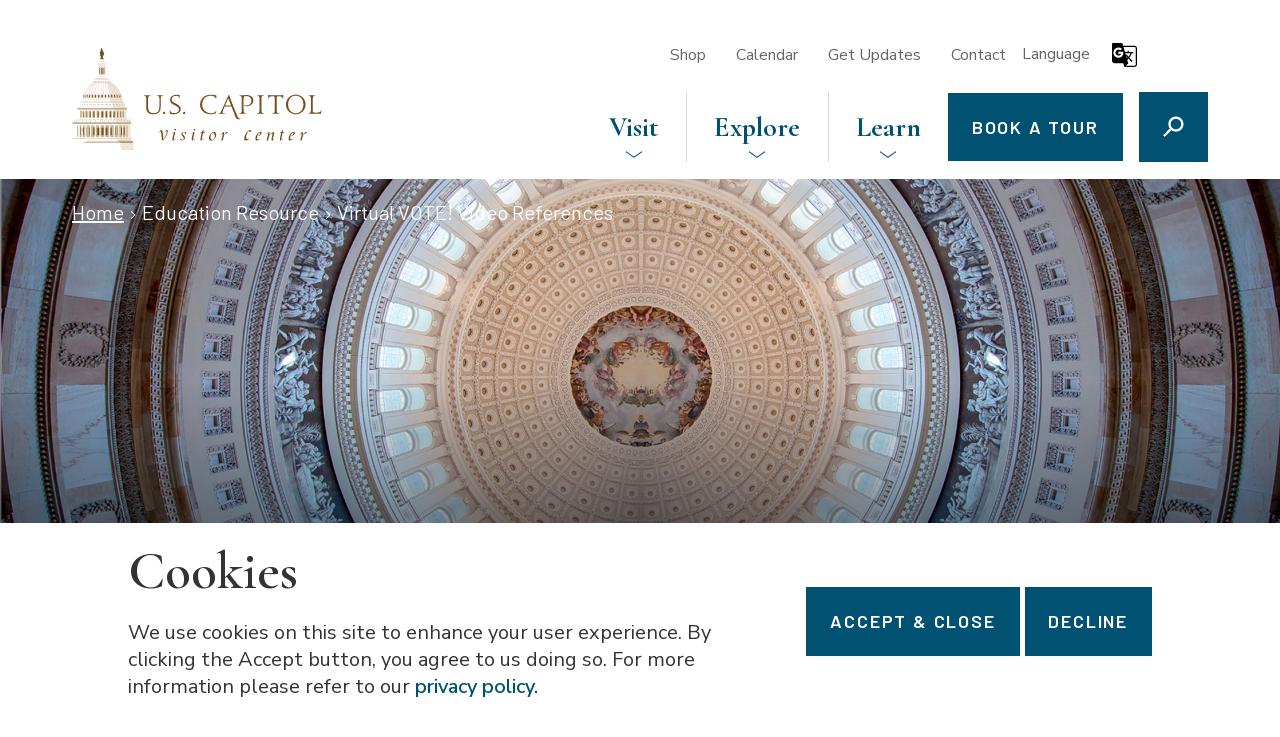

--- FILE ---
content_type: text/html; charset=UTF-8
request_url: https://www.visitthecapitol.gov/education-resource/virtual-vote-video-references
body_size: 7554
content:
<!DOCTYPE html>
<html lang="en" dir="ltr">
  <head>
  <!-- Google Tag Manager -->

  <script>(function(w,d,s,l,i){w[l]=w[l]||[];w[l].push({'gtm.start':
    new Date().getTime(),event:'gtm.js'});var f=d.getElementsByTagName(s)[0],
    j=d.createElement(s),dl=l!='dataLayer'?'&l='+l:'';j.async=true;j.src=
    'https://www.googletagmanager.com/gtm.js?id='+i+dl;f.parentNode.insertBefore(j,f);
    })(window,document,'script','dataLayer','GTM-PDR84GG');</script>

  <!-- End Google Tag Manager -->
    <meta charset="utf-8" />
<meta name="Generator" content="Drupal 11 (https://www.drupal.org)" />
<meta name="MobileOptimized" content="width" />
<meta name="HandheldFriendly" content="true" />
<meta name="viewport" content="width=device-width, initial-scale=1.0" />
<link rel="icon" href="/themes/aoc/favicon.ico" type="image/vnd.microsoft.icon" />
<link rel="canonical" href="https://www.visitthecapitol.gov/education-resource/virtual-vote-video-references" />
<link rel="shortlink" href="https://www.visitthecapitol.gov/node/1647" />

    <title>Virtual VOTE! Video References | U.S. Capitol - Visitor Center</title>

    
    
    <link rel="stylesheet" media="all" href="/sites/default/files/css/css_SKckA8uuVHz7u5F-e7KkiujtJcRqEKypmTFKCLmBouQ.css?delta=0&amp;language=en&amp;theme=aoc&amp;include=[base64]" />
<link rel="stylesheet" media="all" href="/sites/default/files/css/css_ZgnObzdmrPO7SZRsfU3fWjH7nBbqO1UjW7hsf4wcsEY.css?delta=1&amp;language=en&amp;theme=aoc&amp;include=[base64]" />
<link rel="stylesheet" media="all" href="//fonts.googleapis.com/css?family=Cormorant+Garamond:500,600,600italic,700" />
<link rel="stylesheet" media="all" href="//fonts.googleapis.com/css?family=Barlow:400,600" />
<link rel="stylesheet" media="all" href="//fonts.googleapis.com/css?family=Nunito+Sans:300,400,600" />
<link rel="stylesheet" media="all" href="/sites/default/files/css/css_ehUu7k55T8-UxxXNJ9ixZx5PHZk5hPkLAGdqLeh3RVQ.css?delta=5&amp;language=en&amp;theme=aoc&amp;include=[base64]" />

    
  </head>

  <body class="path-node page-node-type-education-resource">
        <!-- Google Tag Manager (noscript) -->

    <noscript>
      <iframe src="https://www.googletagmanager.com/ns.html?id=GTM-PDR84GG" height="0" width="0" style="display:none;visibility:hidden"></iframe>
    </noscript>

    <!-- End Google Tag Manager (noscript) -->
    <a href="#main-content" class="visually-hidden focusable skip-link">
      Skip to main content
    </a>

    

      <div class="dialog-off-canvas-main-canvas" data-off-canvas-main-canvas>
    <div class="l-page">

      <header class="l-header">
      <div class="region l-header__inner">
  <a href="#" class="l-header__trigger-menu menu--toggle" aria-label="Expand or collapse the main menu navigation">
    <div class="menu--toggle__icon">
      <div class="menu--toggle__bar one"></div>
      <div class="menu--toggle__bar two"></div>
      <div class="menu--toggle__bar three"></div>
      <div class="menu--toggle__bar four"></div>
    </div>
  </a>

  <div class="l-header__branding">
    <div id="block-aoc-branding" class="block block--branding block-system block-system-branding-block block-system-branding-block--header">
            <a class="block--branding__logo" href="/" title="Home" rel="home">
                  <img src="/themes/aoc/logo.svg" alt="Home" class="logo" />
          <img src="/themes/aoc/logo-mobile.svg" alt="Home" class="logo-mobile"/>         
          
      </a>
        
    
      </div>



  </div>
  <div class="l-header__nav">
    <div class="l-header__nav-top l-header__toggable">
      
      <nav role="navigation" aria-labelledby="block-utility-menu" id="block-utility" class="block block-menu navigation menu--utility">
            
  <h2 class="visually-hidden" id="block-utility-menu">Utility</h2>
  

        
              <ul class="menu">
                    <li class="menu-item">
        <a href="https://shop.visitthecapitol.gov">Shop</a>
              </li>
                <li class="menu-item">
        <a href="/event-calendar" data-drupal-link-system-path="node/1307">Calendar</a>
              </li>
                <li class="menu-item">
        <a href="/subscribe" data-drupal-link-system-path="node/25">Get Updates</a>
              </li>
                <li class="menu-item">
        <a href="/contact-us" data-drupal-link-system-path="node/60">Contact</a>
              </li>
        <li class="menu-item mobile-menu--book-tour">
      <a href="/book-tour" class="button--mobile--book-tour">Book a Tour</a>
    </li>
    </ul>
  


  </nav>

      <div id="block-gtranslate" class="block block--language block-gtranslate block-gtranslate-block">
  
      <h2>Language</h2>
    
  
      
<div class="gtranslate">
  <div>Non-English translations are not official government translations.</div>
  <div><div class="gtranslate_wrapper"></div><script>window.gtranslateSettings = {"switcher_horizontal_position":"left","switcher_vertical_position":"bottom","horizontal_position":"left","vertical_position":"top","float_switcher_open_direction":"left","switcher_open_direction":"bottom","default_language":"en","native_language_names":0,"detect_browser_language":0,"add_new_line":0,"select_language_label":"","flag_size":16,"flag_style":"2d","globe_size":20,"alt_flags":{"en":"usa"},"wrapper_selector":".gtranslate_wrapper","url_structure":"none","custom_domains":null,"languages":["en","ar","zh-CN","fr","de","hi","it","ja","ko","pt","ru","es","vi","am"],"custom_css":"","flags_location":"\/modules\/contrib\/gtranslate\/flags\/"}</script><script>(function(){var js = document.createElement('script');js.setAttribute('src', '/modules/contrib/gtranslate/js/dwf.js');js.setAttribute('data-gt-orig-url', '/education-resource/virtual-vote-video-references');js.setAttribute('data-gt-orig-domain', 'www.visitthecapitol.gov');document.body.appendChild(js);})();</script></div>
  <span class="close">x</span>
</div>

  </div>

    </div>
    <div class="l-header__nav-bottom">
      <nav role="navigation" aria-labelledby="block-aoc-main-menu-menu" id="block-aoc-main-menu" class="block block-menu navigation menu--main">
            
  <h2 class="visually-hidden" id="block-aoc-main-menu-menu">Main navigation</h2>
  

        

              <ul class="main-menu">
    

                      <li class="menu-item menu-item--expanded menu-item-level-1">
          <a href="/visit" class="menu-item-link" data-drupal-link-system-path="node/9">Visit</a>
                                    <button class="menu__submenu-toggle" aria-label="Toggle submenu" >
        <div class="submenu-toggle__icon"></div>
      </button>
      <div class="menu__submenu">
        <ul class="submenu">
    

                      <li class="menu-item menu-item-level-2">
          <a href="/visit/things-to-do" class="menu-item-link" data-drupal-link-system-path="node/22">Things To Do</a>
                  </li>
                      <li class="menu-item menu-item-level-2">
          <a href="/visit/know-before-you-go" class="menu-item-link" data-drupal-link-system-path="node/1305">Know Before You Go</a>
                  </li>
                      <li class="menu-item menu-item-level-2">
          <a href="/visit/maps-and-brochures" class="menu-item-link" data-drupal-link-system-path="node/1339">Maps &amp; Brochures</a>
                  </li>
                      <li class="menu-item menu-item-level-2">
          <a href="/visit/accessibility-services" class="menu-item-link" data-drupal-link-system-path="node/36">Accessibility Services</a>
                  </li>
                      <li class="menu-item menu-item-level-2">
          <a href="/visit/directions-and-hours" class="menu-item-link" data-drupal-link-system-path="node/35">Directions &amp; Hours</a>
                  </li>
                      <li class="menu-item menu-item-level-2">
          <a href="/live-virtual-capitol-tour" class="menu-item-link" data-drupal-link-system-path="node/1655">Live, Virtual Capitol Tour</a>
                  </li>
                      <li class="menu-item menu-item-level-2">
          <a href="/america250" class="menu-item-link" data-drupal-link-system-path="node/2233">America 250</a>
                  </li>
                      <li class="menu-item menu-item-level-2">
          <a href="/visit/book-a-tour" class="menu-item-link" data-drupal-link-system-path="node/23">Book a Tour</a>
                  </li>
      
            </ul>
      </div>
    
  
                  </li>
                      <li class="menu-item menu-item--expanded menu-item-level-1">
          <a href="/explore" class="menu-item-link" data-drupal-link-system-path="node/1615">Explore</a>
                                    <button class="menu__submenu-toggle" aria-label="Toggle submenu" >
        <div class="submenu-toggle__icon"></div>
      </button>
      <div class="menu__submenu">
        <ul class="submenu">
    

                      <li class="menu-item menu-item-level-2">
          <a href="/explore/the-capitol" class="menu-item-link" data-drupal-link-system-path="taxonomy/term/8">The Capitol</a>
                  </li>
                      <li class="menu-item menu-item-level-2">
          <a href="/explore/about-congress" class="menu-item-link" data-drupal-link-system-path="taxonomy/term/7">Congress</a>
                  </li>
                      <li class="menu-item menu-item-level-2">
          <a href="/explore/exhibitions" class="menu-item-link" data-drupal-link-system-path="node/1336">Exhibition Hall</a>
                  </li>
                      <li class="menu-item menu-item-level-2">
          <a href="/explore/democracy-lab" class="menu-item-link" data-drupal-link-system-path="node/1871">Democracy Lab</a>
                  </li>
                      <li class="menu-item menu-item-level-2">
          <a href="/online-activties" class="menu-item-link">Online Activities</a>
                  </li>
                      <li class="menu-item menu-item-level-2">
          <a href="/multimedia-resources" class="menu-item-link" data-drupal-link-system-path="node/1613">Multimedia Resources</a>
                  </li>
      
            </ul>
      </div>
    
  
                  </li>
                      <li class="menu-item menu-item--expanded menu-item-level-1">
          <a href="/learn" class="menu-item-link" data-drupal-link-system-path="node/1306">Learn</a>
                                    <button class="menu__submenu-toggle" aria-label="Toggle submenu" >
        <div class="submenu-toggle__icon"></div>
      </button>
      <div class="menu__submenu">
        <ul class="submenu">
    

                      <li class="menu-item menu-item-level-2">
          <a href="/person-education" class="menu-item-link" data-drupal-link-system-path="node/1628">In-Person Education</a>
                  </li>
                      <li class="menu-item menu-item-level-2">
          <a href="/virtual-classroom" class="menu-item-link" data-drupal-link-system-path="node/1612">Virtual Classroom </a>
                  </li>
                      <li class="menu-item menu-item-level-2">
          <a href="/educational-resources" class="menu-item-link" data-drupal-link-system-path="node/1611">Educational Resources</a>
                  </li>
                      <li class="menu-item menu-item-level-2">
          <a href="/visit/book-a-tour/groups" class="menu-item-link" data-drupal-link-system-path="node/26">Resources for Groups</a>
                  </li>
      
            </ul>
      </div>
    
  
                  </li>
                      <li class="desktop menu-item menu-item-level-1">
          <a href="/visit/book-a-tour" class="button--primary menu-item-link" data-drupal-link-system-path="node/23">Book a Tour</a>
                  </li>
      
          </ul>
    
  



  </nav>

      <div class="l-header__search">
        <div class="search-block-form block block-search container-inline" data-drupal-selector="search-block-form" id="block-searchform" role="search">
  
    
      <form action="/search/node" method="get" id="search-block-form" accept-charset="UTF-8">
  <div class="js-form-item form-item js-form-type-search form-type-search js-form-item-keys form-item-keys">
      <label for="edit-keys">Search by Keyword</label>
        <input title="Enter the terms you wish to search for." data-drupal-selector="edit-keys" type="search" id="edit-keys" name="keys" value="" size="15" maxlength="128" class="form-search" />

        </div>
<div data-drupal-selector="edit-actions" class="form-actions js-form-wrapper form-wrapper" id="edit-actions--3"><input data-drupal-selector="edit-submit" type="submit" id="edit-submit" value="Search" class="button js-form-submit form-submit" />
</div>

</form>

  </div>

        <a href="#" class="l-header__trigger-search" title="Toggle Search Area">
          <svg xmlns="http://www.w3.org/2000/svg" viewBox="0 0 24 24" width="24px" height="24px" tabindex="-1">
<path d="M15.5 14h-.79l-.28-.27C15.41 12.59 16 11.11 16 9.5 16 5.91 13.09 3 9.5 3S3 5.91 3 9.5 5.91 16 9.5 16c1.61 0 3.09-.59 4.23-1.57l.27.28v.79l5 4.99L20.49 19l-4.99-5zm-6 0C7.01 14 5 11.99 5 9.5S7.01 5 9.5 5 14 7.01 14 9.5 11.99 14 9.5 14z"/>
</svg>        </a>
      </div>
    </div>
  </div>
</div>
<div class="l-header__inner-bottom">
</div>

    </header>
  

  

      <main class="l-content">
      <a id="main-content" tabindex="-1"></a>
        <div class="region l-content__inner">
    <div data-drupal-messages-fallback class="hidden"></div>
<div id="block-aoc-content" class="block--main block block-system block-system-main-block">
  
    
      


<article class="node node--education-resource node--education-resource--full node--type-education-resource node--promoted node--view-mode-full">
    <div class="hero hero--education-resource  hero--type-">
      <div class="hero__breadcrumbs">      
      <div class="block block-- block-system block-system-breadcrumb-block">
  
    
  
        <nav class="breadcrumb" role="navigation" aria-labelledby="system-breadcrumb">
    <h2 id="system-breadcrumb" class="visually-hidden">Breadcrumb</h2>
    <ol>
          <li>
                  <a href="/">Home</a>
              </li>
          <li>
                  Education Resource
              </li>
          <li>
                  Virtual VOTE! Video References
              </li>
        </ol>
  </nav>

  </div>

    </div>  
        
  <div 
    class="hero__background hero__background-default" 
    style="">

    
    <div class="hero__container ">
      
          

         

          
        
    </div>
  </div>    
</div>   
  
      <h1 class="hero__title">Virtual VOTE! Video References</h1>
     


  <a id="main-content" tabindex="-1"></a>
  <div class="node__content">
    
  
  <div class="paragraph paragraph--wysiwyg paragraph--wysiwyg--default paragraph--type--wysiwyg paragraph--view-mode--default">
          <div class="paragraph--wysiwyg__container p-reading">
                  <div class="paragraph--wysiwyg__text">
            <h3><a href="/sites/default/files/2022-04/CVC_VirtualVote_VideoReferences_n.pdf">Virtual VOTE! Video References</a></h3>
          </div>
          
      </div>
      </div>

  </div>
</article>

  </div>

  </div>

    </main>
  
      <div class="l-prefooter">
        <div class="region l-prefooter__inner">
    <div class="precontent-block block block-- block-aoc-blocks block-block-prefooter" id="block-prefooterblock">
  
    
  
      <div>
      <div class="field field--name-field-paragraphs field--type-entity-reference-revisions field--label-hidden field__items">
              <div class="field__item">

  

  <div class="paragraph paragraph--full-width-cta paragraph--full-width-cta--default paragraph--type--full-width-cta paragraph--view-mode--default" style="background-image: url('/sites/default/files/2021-06/service-pnp-ds-04900-04925v.jpeg');">
    <div class="paragraph--full-width-cta__container p-container">
              <div class="paragraph--full-width-cta__content">
                      <div class="paragraph--full-width-cta__title">
              Stay in the know
            </div>
          
                      <div class="paragraph--full-width-cta__description">
              Want the most up-to-date information? Join our mailing list to stay in the know.
            </div>
          
                      <div class="paragraph--full-width-cta__links">
                              <a href="/subscribe">Sign Up Now</a>
                          </div>
                  </div>
          </div>
  </div>
</div>
          </div>
  </div>

  </div>

  </div>

    </div>  
  
      <footer class="l-footer">
      <div class="region l-footer__inner">  
  <div id="block-sitebranding" class="block block--branding block-system block-system-branding-block block-system-branding-block--footer">
            <a class="block--branding__logo" href="/" title="Home" rel="home">
                  <img src="/themes/aoc/logo-footer.svg" alt="Home" />
          
      </a>
        
    
      </div>



  <div id="block-contactinfoblock-2" class="block block-- block-aoc-blocks block-block-contact-info">
  
    
  
      <p><strong>U.S. Capitol Visitor Center</strong><br />
      Washington, DC 20510<br />
      (202) 226-8000</p>
  </div>

  <div class="footer__nav">
    <nav role="navigation" aria-labelledby="block-aoc-footer-menu" id="block-aoc-footer" class="block block-menu navigation menu--footer">
            
  <h2 class="visually-hidden" id="block-aoc-footer-menu">Footer menu</h2>
  

        
              <ul class="menu">
                    <li class="menu-item">
        <a href="/press" data-drupal-link-system-path="node/12">For The Press</a>
              </li>
                <li class="menu-item">
        <a href="/privacy-statement" data-drupal-link-system-path="node/11">Privacy</a>
              </li>
                <li class="menu-item">
        <a href="/visit/maps-and-brochures/international-translations" data-drupal-link-system-path="node/2103">International Translations</a>
              </li>
        </ul>
  


  </nav>

    <div id="block-followusblock" class="block block-- block-aoc-blocks block-block-follow-us">
  
    
  
      <ul>
                      <li class="facebook"><a href="https://www.facebook.com/USCapitol">Facebook</a></li>
                      <li class="instagram"><a href="https://www.instagram.com/visitthecapitol">Instagram</a></li>
                      <li class="linkedin"><a href="https://www.linkedin.com/company/visitthecapitol/">Linkedin</a></li>
                      <li class="youtube"><a href="https://www.youtube.com/user/visitthecapitol">Youtube</a></li>
                    </ul>
  </div>

  </div>  
</div>
    </footer>
  
</div>

  </div>


    

    <script type="application/json" data-drupal-selector="drupal-settings-json">{"path":{"baseUrl":"\/","pathPrefix":"","currentPath":"node\/1647","currentPathIsAdmin":false,"isFront":false,"currentLanguage":"en"},"pluralDelimiter":"\u0003","suppressDeprecationErrors":true,"external_link_popup":{"whitelist":"aocgovus.zoomgov.com","width":"85%","popups":[{"id":"default","name":"Default","status":true,"weight":10,"close":true,"title":"","body":"\u003Cp\u003EYou are leaving the U.S. Capitol Visitor Center website for [link:url].\u003C\/p\u003E\n","labelyes":"Continue","labelno":"Stay","domains":"*","target":"_self"}]},"glightbox":{"openEffect":"none","closeEffect":"zoom","slideEffect":"slide","closeOnOutsideClick":true,"width":"98%","height":"98%","videosWidth":"","moreText":"","descPosition":"bottom","loop":true,"zoomable":true,"draggable":true,"preload":true,"autoplayVideos":true,"autofocusVideos":false,"plyr":{"js":"\/libraries\/plyr\/plyr.js","css":"\/libraries\/plyr\/plyr.css","enabled":true,"debug":false,"controls":"[\u0027play-large\u0027, \u0027play\u0027, \u0027progress\u0027, \u0027current-time\u0027, \u0027mute\u0027, \u0027volume\u0027, \u0027captions\u0027, \u0027settings\u0027, \u0027pip\u0027, \u0027airplay\u0027, \u0027fullscreen\u0027]","settings":"[\u0027captions\u0027, \u0027quality\u0027, \u0027speed\u0027, \u0027loop\u0027]","loadSprite":true,"iconUrl":null,"iconPrefix":"plyr","blankVideo":"https:\/\/cdn.plyr.io\/static\/blank.mp4","autoplay":false,"autopause":true,"playsinline":true,"seekTime":10,"volume":1,"muted":false,"clickToPlay":true,"disableContextMenu":true,"hideControls":true,"resetOnEnd":false,"displayDuration":true,"invertTime":true,"toggleInvert":true,"ratio":null}},"messageBanner":{"banner_text":"\n\u003Cdiv id=\u0022message-banner\u0022 class=\u0022message-banner default--white\u0022\u003E\n  \u003Cdiv class=\u0022message-banner__content\u0022\u003E\n    \u003Cdiv class=\u0022message-banner__text\u0022\u003E\n      \u003Cp\u003EDue to inclement weather conditions, the U.S. Capitol Visitor Center will open at 10:30a.m. on Wednesday, Jan. 28.\u003C\/p\u003E\n    \u003C\/div\u003E\n    \u003Cdiv class=\u0022message-banner__close-button\u0022\u003E\n      \u003Cbutton type=\u0022button\u0022\u003EX\u003C\/button\u003E\n    \u003C\/div\u003E\n  \u003C\/div\u003E\n  \u003Cdiv class=\u0022message-banner__toggle-button\u0022\u003E\n    \u003Cbutton type=\u0022button\u0022 class=\u0022message-banner__toggle\u0022\u003E\n      See More\n    \u003C\/button\u003E\n  \u003C\/div\u003E      \n\u003C\/div\u003E\n","banner_timestamp":1769551067,"banner_show_again_minutes":0},"data":{"extlink":{"extTarget":true,"extTargetAppendNewWindowDisplay":true,"extTargetAppendNewWindowLabel":"(opens in a new window)","extTargetNoOverride":true,"extNofollow":false,"extTitleNoOverride":false,"extNoreferrer":true,"extFollowNoOverride":false,"extClass":"ext","extLabel":"(link is external)","extImgClass":false,"extSubdomains":true,"extExclude":"","extInclude":"","extCssExclude":"","extCssInclude":"","extCssExplicit":"","extAlert":false,"extAlertText":"This link will take you to an external web site. We are not responsible for their content.","extHideIcons":false,"mailtoClass":"0","telClass":"0","mailtoLabel":"(link sends email)","telLabel":"(link is a phone number)","extUseFontAwesome":false,"extIconPlacement":"before","extPreventOrphan":false,"extFaLinkClasses":"fa fa-external-link","extFaMailtoClasses":"fa fa-envelope-o","extAdditionalLinkClasses":"","extAdditionalMailtoClasses":"","extAdditionalTelClasses":"","extFaTelClasses":"fa fa-phone","allowedDomains":["shop.visitthecapitol.gov","d314nnjhebif4j.cloudfront.net\/index.htm","https:\/\/www.inaugural.senate.gov\/","https:\/\/www.inaugural.senate.gov","https:\/\/aocfeedback.questionpro.com\/*","https:\/\/www.senate.gov","https:\/\/www.house.gov"],"extExcludeNoreferrer":""}},"eu_cookie_compliance":{"cookie_policy_version":"1.0.0","popup_enabled":true,"popup_agreed_enabled":false,"popup_hide_agreed":false,"popup_clicking_confirmation":false,"popup_scrolling_confirmation":false,"popup_html_info":"\u003Cdiv role=\u0022alertdialog\u0022 tabindex=\u0022-1\u0022 aria-labelledby=\u0022popup-text\u0022  class=\u0022eu-cookie-compliance-banner eu-cookie-compliance-banner-info eu-cookie-compliance-banner--opt-in\u0022\u003E\n  \u003Cdiv class=\u0022popup-content info eu-cookie-compliance-content\u0022\u003E\n        \u003Cdiv id=\u0022popup-text\u0022 class=\u0022eu-cookie-compliance-message\u0022 role=\u0022document\u0022\u003E\n      \u003Ch2\u003ECookies\u003C\/h2\u003E\u003Cp\u003EWe use cookies on this site to enhance your user experience. By clicking the Accept button, you agree to us doing so. For more information please refer to our \u003Ca href=\u0022\/privacy-statement\u0022\u003Eprivacy policy.\u003C\/a\u003E\u003C\/p\u003E\n          \u003C\/div\u003E\n\n    \n    \u003Cdiv id=\u0022popup-buttons\u0022 class=\u0022eu-cookie-compliance-buttons\u0022\u003E\n            \u003Cbutton type=\u0022button\u0022 class=\u0022agree-button eu-cookie-compliance-secondary-button\u0022\u003EAccept \u0026amp; Close\u003C\/button\u003E\n              \u003Cbutton type=\u0022button\u0022 class=\u0022decline-button eu-cookie-compliance-default-button\u0022\u003EDecline\u003C\/button\u003E\n          \u003C\/div\u003E\n  \u003C\/div\u003E\n\u003C\/div\u003E","use_mobile_message":false,"mobile_popup_html_info":"\u003Cdiv role=\u0022alertdialog\u0022 tabindex=\u0022-1\u0022 aria-labelledby=\u0022popup-text\u0022  class=\u0022eu-cookie-compliance-banner eu-cookie-compliance-banner-info eu-cookie-compliance-banner--opt-in\u0022\u003E\n  \u003Cdiv class=\u0022popup-content info eu-cookie-compliance-content\u0022\u003E\n        \u003Cdiv id=\u0022popup-text\u0022 class=\u0022eu-cookie-compliance-message\u0022 role=\u0022document\u0022\u003E\n      \n          \u003C\/div\u003E\n\n    \n    \u003Cdiv id=\u0022popup-buttons\u0022 class=\u0022eu-cookie-compliance-buttons\u0022\u003E\n            \u003Cbutton type=\u0022button\u0022 class=\u0022agree-button eu-cookie-compliance-secondary-button\u0022\u003EAccept \u0026amp; Close\u003C\/button\u003E\n              \u003Cbutton type=\u0022button\u0022 class=\u0022decline-button eu-cookie-compliance-default-button\u0022\u003EDecline\u003C\/button\u003E\n          \u003C\/div\u003E\n  \u003C\/div\u003E\n\u003C\/div\u003E","mobile_breakpoint":768,"popup_html_agreed":false,"popup_use_bare_css":true,"popup_height":"auto","popup_width":"100%","popup_delay":1000,"popup_link":"https:\/\/www.visitthecapitol.gov\/privacy-statement","popup_link_new_window":true,"popup_position":false,"fixed_top_position":true,"popup_language":"en","store_consent":true,"better_support_for_screen_readers":false,"cookie_name":"","reload_page":false,"domain":"","domain_all_sites":false,"popup_eu_only":false,"popup_eu_only_js":false,"cookie_lifetime":100,"cookie_session":0,"set_cookie_session_zero_on_disagree":0,"disagree_do_not_show_popup":false,"method":"opt_in","automatic_cookies_removal":false,"allowed_cookies":"","withdraw_markup":"\u003Cbutton type=\u0022button\u0022 class=\u0022eu-cookie-withdraw-tab\u0022\u003EPrivacy settings\u003C\/button\u003E\n\u003Cdiv aria-labelledby=\u0022popup-text\u0022 class=\u0022eu-cookie-withdraw-banner\u0022\u003E\n  \u003Cdiv class=\u0022popup-content info eu-cookie-compliance-content\u0022\u003E\n    \u003Cdiv id=\u0022popup-text\u0022 class=\u0022eu-cookie-compliance-message\u0022 role=\u0022document\u0022\u003E\n      \u003Ch2\u003EWe use cookies on this site to enhance your user experience\u003C\/h2\u003E\u003Cp\u003EYou have given your consent for us to set cookies.\u003C\/p\u003E\n    \u003C\/div\u003E\n    \u003Cdiv id=\u0022popup-buttons\u0022 class=\u0022eu-cookie-compliance-buttons\u0022\u003E\n      \u003Cbutton type=\u0022button\u0022 class=\u0022eu-cookie-withdraw-button \u0022\u003EWithdraw consent\u003C\/button\u003E\n    \u003C\/div\u003E\n  \u003C\/div\u003E\n\u003C\/div\u003E","withdraw_enabled":false,"reload_options":null,"reload_routes_list":"","withdraw_button_on_info_popup":false,"cookie_categories":[],"cookie_categories_details":[],"enable_save_preferences_button":false,"cookie_value_disagreed":"0","cookie_value_agreed_show_thank_you":"1","cookie_value_agreed":"2","containing_element":"body","settings_tab_enabled":false,"olivero_primary_button_classes":"","olivero_secondary_button_classes":"","close_button_action":"close_banner","open_by_default":true,"modules_allow_popup":true,"hide_the_banner":false,"geoip_match":true,"unverified_scripts":[]},"ajaxTrustedUrl":{"\/search\/node":true},"user":{"uid":0,"permissionsHash":"96bf8b02462d9573ac301556183a1e017f4219e7d85109885e3269b0ca95b439"}}</script>
<script src="/core/assets/vendor/jquery/jquery.min.js?v=4.0.0-rc.1"></script>
<script src="/sites/default/files/js/js_c5l7OWBoB9rFNhIl8nKEGKC-Wh6XGnJ_yNWm17VZE-0.js?scope=footer&amp;delta=1&amp;language=en&amp;theme=aoc&amp;include=[base64]"></script>

  </body>
</html>


--- FILE ---
content_type: text/css
request_url: https://www.visitthecapitol.gov/sites/default/files/css/css_ehUu7k55T8-UxxXNJ9ixZx5PHZk5hPkLAGdqLeh3RVQ.css?delta=5&language=en&theme=aoc&include=eJxtj2EKwzAIhS8kzZGKSV0qMxpiCu1Ov7C1G4P9EL_3kKeipXAz7Q44KItFFEiC7keI6HRxIXfM5JCsUVjaVlGmhVEsvy21VlD4QUDbnMzuTKOVKoyaKPwz54htjO9dWO9X5ikhs4ZR87kjC-e1R9vDh-C8acSoUgu_Eio2zA3r6lf015k2rVsU9pUW8MM7lde3T01iaT4
body_size: 41187
content:
/* @license GPL-2.0-or-later https://www.drupal.org/licensing/faq */
.action-links{margin:1em 0;padding:0;list-style:none;}[dir="rtl"] .action-links{margin-right:0;}.action-links li{display:inline-block;margin:0 0.3em;}.action-links li:first-child{margin-left:0;}[dir="rtl"] .action-links li:first-child{margin-right:0;margin-left:0.3em;}.button-action{display:inline-block;padding:0.2em 0.5em 0.3em;text-decoration:none;line-height:160%;}.button-action::before{margin-left:-0.1em;padding-right:0.2em;content:"+";font-weight:900;}[dir="rtl"] .button-action::before{margin-right:-0.1em;margin-left:0;padding-right:0;padding-left:0.2em;}
.breadcrumb{padding-bottom:0.5em;}.breadcrumb ol{margin:0;padding:0;}[dir="rtl"] .breadcrumb ol{margin-right:0;}.breadcrumb li{display:inline;margin:0;padding:0;list-style-type:none;}.breadcrumb li::before{content:" \BB ";}.breadcrumb li:first-child::before{content:none;}
.button,.image-button{margin-right:1em;margin-left:1em;}.button:first-child,.image-button:first-child{margin-right:0;margin-left:0;}
.collapse-processed > summary{padding-right:0.5em;padding-left:0.5em;}.collapse-processed > summary::before{float:left;width:1em;height:1em;content:"";background:url(/themes/contrib/classy/images/misc/menu-expanded.png) 0 100% no-repeat;}[dir="rtl"] .collapse-processed > summary::before{float:right;background-position:100% 100%;}.collapse-processed:not([open]) > summary::before{-ms-transform:rotate(-90deg);-webkit-transform:rotate(-90deg);transform:rotate(-90deg);background-position:25% 35%;}[dir="rtl"] .collapse-processed:not([open]) > summary::before{-ms-transform:rotate(90deg);-webkit-transform:rotate(90deg);transform:rotate(90deg);background-position:75% 35%;}
.container-inline label::after,.container-inline .label::after{content:":";}.form-type-radios .container-inline label::after,.form-type-checkboxes .container-inline label::after{content:"";}.form-type-radios .container-inline .form-type-radio,.form-type-checkboxes .container-inline .form-type-checkbox{margin:0 1em;}.container-inline .form-actions,.container-inline.form-actions{margin-top:0;margin-bottom:0;}
details{margin-top:1em;margin-bottom:1em;border:1px solid #ccc;}details > .details-wrapper{padding:0.5em 1.5em;}summary{padding:0.2em 0.5em;cursor:pointer;}
.exposed-filters .filters{float:left;margin-right:1em;}[dir="rtl"] .exposed-filters .filters{float:right;margin-right:0;margin-left:1em;}.exposed-filters .form-item{margin:0 0 0.1em 0;padding:0;}.exposed-filters .form-item label{float:left;width:10em;font-weight:normal;}[dir="rtl"] .exposed-filters .form-item label{float:right;}.exposed-filters .form-select{width:14em;}.exposed-filters .current-filters{margin-bottom:1em;}.exposed-filters .current-filters .placeholder{font-weight:bold;font-style:normal;}.exposed-filters .additional-filters{float:left;margin-right:1em;}[dir="rtl"] .exposed-filters .additional-filters{float:right;margin-right:0;margin-left:1em;}
.field__label{font-weight:bold;}.field--label-inline .field__label,.field--label-inline .field__items{float:left;}.field--label-inline .field__label,.field--label-inline > .field__item,.field--label-inline .field__items{padding-right:0.5em;}[dir="rtl"] .field--label-inline .field__label,[dir="rtl"] .field--label-inline .field__items{padding-right:0;padding-left:0.5em;}.field--label-inline .field__label::after{content:":";}
form .field-multiple-table{margin:0;}form .field-multiple-table .field-multiple-drag{width:30px;padding-right:0;}[dir="rtl"] form .field-multiple-table .field-multiple-drag{padding-left:0;}form .field-multiple-table .field-multiple-drag .tabledrag-handle{padding-right:0.5em;}[dir="rtl"] form .field-multiple-table .field-multiple-drag .tabledrag-handle{padding-right:0;padding-left:0.5em;}form .field-add-more-submit{margin:0.5em 0 0;}.form-item,.form-actions{margin-top:1em;margin-bottom:1em;}tr.odd .form-item,tr.even .form-item{margin-top:0;margin-bottom:0;}.form-composite > .fieldset-wrapper > .description,.form-item .description{font-size:0.85em;}label.option{display:inline;font-weight:normal;}.form-composite > legend,.label{display:inline;margin:0;padding:0;font-size:inherit;font-weight:bold;}.form-checkboxes .form-item,.form-radios .form-item{margin-top:0.4em;margin-bottom:0.4em;}.form-type-radio .description,.form-type-checkbox .description{margin-left:2.4em;}[dir="rtl"] .form-type-radio .description,[dir="rtl"] .form-type-checkbox .description{margin-right:2.4em;margin-left:0;}.marker{color:#e00;}.form-required::after{display:inline-block;width:6px;height:6px;margin:0 0.3em;content:"";vertical-align:super;background-image:url(/themes/contrib/classy/images/icons/ee0000/required.svg);background-repeat:no-repeat;background-size:6px 6px;}abbr.tabledrag-changed,abbr.ajax-changed{border-bottom:none;}.form-item input.error,.form-item textarea.error,.form-item select.error{border:2px solid red;}.form-item--error-message::before{display:inline-block;width:14px;height:14px;content:"";vertical-align:sub;background:url(/themes/contrib/classy/images/icons/e32700/error.svg) no-repeat;background-size:contain;}
.icon-help{padding:1px 0 1px 20px;background:url(/themes/contrib/classy/images/misc/help.png) 0 50% no-repeat;}[dir="rtl"] .icon-help{padding:1px 20px 1px 0;background-position:100% 50%;}.feed-icon{display:block;overflow:hidden;width:16px;height:16px;text-indent:-9999px;background:url(/themes/contrib/classy/images/misc/feed.svg) no-repeat;}
.form--inline .form-item{float:left;margin-right:0.5em;}[dir="rtl"] .form--inline .form-item{float:right;margin-right:0;margin-left:0.5em;}[dir="rtl"] .views-filterable-options-controls .form-item{margin-right:2%;}.form--inline .form-item-separator{margin-top:2.3em;margin-right:1em;margin-left:0.5em;}[dir="rtl"] .form--inline .form-item-separator{margin-right:0.5em;margin-left:1em;}.form--inline .form-actions{clear:left;}[dir="rtl"] .form--inline .form-actions{clear:right;}
.item-list .title{font-weight:bold;}.item-list ul{margin:0 0 0.75em 0;padding:0;}.item-list li{margin:0 0 0.25em 1.5em;padding:0;}[dir="rtl"] .item-list li{margin:0 1.5em 0.25em 0;}.item-list--comma-list{display:inline;}.item-list--comma-list .item-list__comma-list,.item-list__comma-list li,[dir="rtl"] .item-list--comma-list .item-list__comma-list,[dir="rtl"] .item-list__comma-list li{margin:0;}
button.link{margin:0;padding:0;cursor:pointer;border:0;background:transparent;font-size:1em;}label button.link{font-weight:bold;}
ul.inline,ul.links.inline{display:inline;padding-left:0;}[dir="rtl"] ul.inline,[dir="rtl"] ul.links.inline{padding-right:0;padding-left:15px;}ul.inline li{display:inline;padding:0 0.5em;list-style-type:none;}ul.links a.is-active{color:#000;}
ul.menu{margin-left:1em;padding:0;list-style:none outside;text-align:left;}[dir="rtl"] ul.menu{margin-right:1em;margin-left:0;text-align:right;}.menu-item--expanded{list-style-type:circle;list-style-image:url(/themes/contrib/classy/images/misc/menu-expanded.png);}.menu-item--collapsed{list-style-type:disc;list-style-image:url(/themes/contrib/classy/images/misc/menu-collapsed.png);}[dir="rtl"] .menu-item--collapsed{list-style-image:url(/themes/contrib/classy/images/misc/menu-collapsed-rtl.png);}.menu-item{margin:0;padding-top:0.2em;}ul.menu a.is-active{color:#000;}
.more-link{display:block;text-align:right;}[dir="rtl"] .more-link{text-align:left;}
.pager__items{clear:both;text-align:center;}.pager__item{display:inline;padding:0.5em;}.pager__item.is-active{font-weight:bold;}
tr.drag{background-color:#fffff0;}tr.drag-previous{background-color:#ffd;}body div.tabledrag-changed-warning{margin-bottom:0.5em;}
tr.selected td{background:#ffc;}td.checkbox,th.checkbox{text-align:center;}[dir="rtl"] td.checkbox,[dir="rtl"] th.checkbox{text-align:center;}
th.is-active img{display:inline;}td.is-active{background-color:#ddd;}
div.tabs{margin:1em 0;}ul.tabs{margin:0 0 0.5em;padding:0;list-style:none;}.tabs > li{display:inline-block;margin-right:0.3em;}[dir="rtl"] .tabs > li{margin-right:0;margin-left:0.3em;}.tabs a{display:block;padding:0.2em 1em;text-decoration:none;}.tabs a.is-active{background-color:#eee;}.tabs a:focus,.tabs a:hover{background-color:#f5f5f5;}
.form-textarea-wrapper textarea{display:block;box-sizing:border-box;width:100%;margin:0;}
.ui-dialog--narrow{max-width:500px;}@media screen and (max-width:600px){.ui-dialog--narrow{min-width:95%;max-width:95%;}}
.messages{padding:15px 20px 15px 35px;word-wrap:break-word;border:1px solid;border-width:1px 1px 1px 0;border-radius:2px;background:no-repeat 10px 17px;overflow-wrap:break-word;}[dir="rtl"] .messages{padding-right:35px;padding-left:20px;text-align:right;border-width:1px 0 1px 1px;background-position:right 10px top 17px;}.messages + .messages{margin-top:1.538em;}.messages__list{margin:0;padding:0;list-style:none;}.messages__item + .messages__item{margin-top:0.769em;}.messages--status{color:#325e1c;border-color:#c9e1bd #c9e1bd #c9e1bd transparent;background-color:#f3faef;background-image:url(/themes/contrib/classy/images/icons/73b355/check.svg);box-shadow:-8px 0 0 #77b259;}[dir="rtl"] .messages--status{margin-left:0;border-color:#c9e1bd transparent #c9e1bd #c9e1bd;box-shadow:8px 0 0 #77b259;}.messages--warning{color:#734c00;border-color:#f4daa6 #f4daa6 #f4daa6 transparent;background-color:#fdf8ed;background-image:url(/themes/contrib/classy/images/icons/e29700/warning.svg);box-shadow:-8px 0 0 #e09600;}[dir="rtl"] .messages--warning{border-color:#f4daa6 transparent #f4daa6 #f4daa6;box-shadow:8px 0 0 #e09600;}.messages--error{color:#a51b00;border-color:#f9c9bf #f9c9bf #f9c9bf transparent;background-color:#fcf4f2;background-image:url(/themes/contrib/classy/images/icons/e32700/error.svg);box-shadow:-8px 0 0 #e62600;}[dir="rtl"] .messages--error{border-color:#f9c9bf transparent #f9c9bf #f9c9bf;box-shadow:8px 0 0 #e62600;}.messages--error p.error{color:#a51b00;}
.ui-dialog{position:absolute;z-index:1260;overflow:visible;padding:0;color:#000;border:solid 1px #ccc;background:#fff;}@media all and (max-width:48em){.ui-dialog{width:92% !important;}}.ui-dialog .ui-dialog-titlebar{border-width:0 0 1px 0;border-style:solid;border-color:#ccc;border-radius:0;background:#f3f4ee;font-weight:bold;}.ui-dialog .ui-dialog-titlebar-close{border:0;background:none;}.ui-dialog .ui-dialog-buttonpane{margin-top:0;padding:0.3em 1em;border-width:1px 0 0 0;border-color:#ccc;background:#f3f4ee;}.ui-dialog .ui-dialog-buttonpane .ui-dialog-buttonset{margin:0;padding:0;}.ui-dialog .ui-dialog-buttonpane .ui-button-text-only .ui-button-text{padding:0;}.ui-dialog .ui-dialog-content .form-actions{margin:0;padding:0;}.ui-dialog .ajax-progress-throbber{position:fixed;z-index:1000;top:48.5%;left:49%;width:24px;height:24px;padding:4px;opacity:0.9;border-radius:7px;background-color:#232323;background-image:url(/themes/contrib/classy/images/misc/loading-small.gif);background-repeat:no-repeat;background-position:center center;}.ui-dialog .ajax-progress-throbber .throbber,.ui-dialog .ajax-progress-throbber .message{display:none;}
.ui-widget{background:none;}.ui-widget-content{border:none;}.ui-dialog{z-index:var(--jui-dialog-z-index);}.ui-state-default,.ui-state-hover,.ui-state-focus,.ui-state-active{outline:0;}.ui-state-highlight{font-weight:bold;}.ui-state-active,.ui-widget-content .ui-state-active{color:#840;}.ui-state-error,.ui-widget-content .ui-state-error{color:#fff;border-color:#d52;background:#e63;}.ui-state-disabled,.ui-widget-content .ui-state-disabled{opacity:0.35;}.ui-priority-secondary,.ui-widget-content .ui-priority-secondary{opacity:0.7;}.ui-icon{display:block;overflow:hidden;width:1rem;height:1rem;text-indent:-6249.9375rem;background-image:url(/core/themes/claro/images/ui-icons-222222-256x240.png);background-repeat:no-repeat;}.ui-widget-content .ui-icon,.ui-widget-header .ui-icon{background-image:url(/core/themes/claro/images/ui-icons-222222-256x240.png);}.ui-state-default .ui-icon{background-image:url(/core/themes/claro/images/ui-icons-888888-256x240.png);}.ui-state-hover .ui-icon,.ui-state-focus .ui-icon,.ui-state-highlight .ui-icon{background-image:url(/core/themes/claro/images/ui-icons-454545-256x240.png);}.ui-state-active .ui-icon{background-image:url(/core/themes/claro/images/ui-icons-800000-256x240.png);}.ui-state-error .ui-icon,.ui-state-error-text .ui-icon{background-image:url(/core/themes/claro/images/ui-icons-ffffff-256x240.png);}.ui-widget p .ui-icon{margin:2px 0.1875rem 0 0;}[dir="rtl"] .ui-widget p .ui-icon{margin:2px 0 0 0.1875rem;}.ui-icon-carat-1-ne{background-position:-16px 0;}.ui-icon-carat-1-e{background-position:-32px 0;}.ui-icon-carat-1-se{background-position:-48px 0;}.ui-icon-carat-1-s{background-position:-64px 0;}.ui-icon-carat-1-sw{background-position:-80px 0;}.ui-icon-carat-1-w{background-position:-96px 0;}.ui-icon-carat-1-nw{background-position:-112px 0;}.ui-icon-carat-2-n-s{background-position:-128px 0;}.ui-icon-carat-2-e-w{background-position:-144px 0;}.ui-icon-triangle-1-n{background-position:0 -16px;}.ui-icon-triangle-1-ne{background-position:-16px -16px;}.ui-icon-triangle-1-e{background-position:-32px -16px;}.ui-icon-triangle-1-se{background-position:-48px -16px;}.ui-icon-triangle-1-s{background-position:-64px -16px;}.ui-icon-triangle-1-sw{background-position:-80px -16px;}.ui-icon-triangle-1-w{background-position:-96px -16px;}.ui-icon-triangle-1-nw{background-position:-112px -16px;}.ui-icon-triangle-2-n-s{background-position:-128px -16px;}.ui-icon-triangle-2-e-w{background-position:-144px -16px;}.ui-icon-arrow-1-n{background-position:0 -32px;}.ui-icon-arrow-1-ne{background-position:-16px -32px;}.ui-icon-arrow-1-e{background-position:-32px -32px;}.ui-icon-arrow-1-se{background-position:-48px -32px;}.ui-icon-arrow-1-s{background-position:-64px -32px;}.ui-icon-arrow-1-sw{background-position:-80px -32px;}.ui-icon-arrow-1-w{background-position:-96px -32px;}.ui-icon-arrow-1-nw{background-position:-112px -32px;}.ui-icon-arrow-2-n-s{background-position:-128px -32px;}.ui-icon-arrow-2-ne-sw{background-position:-144px -32px;}.ui-icon-arrow-2-e-w{background-position:-160px -32px;}.ui-icon-arrow-2-se-nw{background-position:-176px -32px;}.ui-icon-arrowstop-1-n{background-position:-192px -32px;}.ui-icon-arrowstop-1-e{background-position:-208px -32px;}.ui-icon-arrowstop-1-s{background-position:-224px -32px;}.ui-icon-arrowstop-1-w{background-position:-240px -32px;}.ui-icon-arrowthick-1-n{background-position:0 -48px;}.ui-icon-arrowthick-1-ne{background-position:-16px -48px;}.ui-icon-arrowthick-1-e{background-position:-32px -48px;}.ui-icon-arrowthick-1-se{background-position:-48px -48px;}.ui-icon-arrowthick-1-s{background-position:-64px -48px;}.ui-icon-arrowthick-1-sw{background-position:-80px -48px;}.ui-icon-arrowthick-1-w{background-position:-96px -48px;}.ui-icon-arrowthick-1-nw{background-position:-112px -48px;}.ui-icon-arrowthick-2-n-s{background-position:-128px -48px;}.ui-icon-arrowthick-2-ne-sw{background-position:-144px -48px;}.ui-icon-arrowthick-2-e-w{background-position:-160px -48px;}.ui-icon-arrowthick-2-se-nw{background-position:-176px -48px;}.ui-icon-arrowthickstop-1-n{background-position:-192px -48px;}.ui-icon-arrowthickstop-1-e{background-position:-208px -48px;}.ui-icon-arrowthickstop-1-s{background-position:-224px -48px;}.ui-icon-arrowthickstop-1-w{background-position:-240px -48px;}.ui-icon-arrowreturnthick-1-w{background-position:0 -64px;}.ui-icon-arrowreturnthick-1-n{background-position:-16px -64px;}.ui-icon-arrowreturnthick-1-e{background-position:-32px -64px;}.ui-icon-arrowreturnthick-1-s{background-position:-48px -64px;}.ui-icon-arrowreturn-1-w{background-position:-64px -64px;}.ui-icon-arrowreturn-1-n{background-position:-80px -64px;}.ui-icon-arrowreturn-1-e{background-position:-96px -64px;}.ui-icon-arrowreturn-1-s{background-position:-112px -64px;}.ui-icon-arrowrefresh-1-w{background-position:-128px -64px;}.ui-icon-arrowrefresh-1-n{background-position:-144px -64px;}.ui-icon-arrowrefresh-1-e{background-position:-160px -64px;}.ui-icon-arrowrefresh-1-s{background-position:-176px -64px;}.ui-icon-arrow-4{background-position:0 -80px;}.ui-icon-arrow-4-diag{background-position:-16px -80px;}.ui-icon-extlink{background-position:-32px -80px;}.ui-icon-newwin{background-position:-48px -80px;}.ui-icon-refresh{background-position:-64px -80px;}.ui-icon-shuffle{background-position:-80px -80px;}.ui-icon-transfer-e-w{background-position:-96px -80px;}.ui-icon-transferthick-e-w{background-position:-112px -80px;}.ui-icon-folder-collapsed{background-position:0 -96px;}.ui-icon-folder-open{background-position:-16px -96px;}.ui-icon-document{background-position:-32px -96px;}.ui-icon-document-b{background-position:-48px -96px;}.ui-icon-note{background-position:-64px -96px;}.ui-icon-mail-closed{background-position:-80px -96px;}.ui-icon-mail-open{background-position:-96px -96px;}.ui-icon-suitcase{background-position:-112px -96px;}.ui-icon-comment{background-position:-128px -96px;}.ui-icon-person{background-position:-144px -96px;}.ui-icon-print{background-position:-160px -96px;}.ui-icon-trash{background-position:-176px -96px;}.ui-icon-locked{background-position:-192px -96px;}.ui-icon-unlocked{background-position:-208px -96px;}.ui-icon-bookmark{background-position:-224px -96px;}.ui-icon-tag{background-position:-240px -96px;}.ui-icon-home{background-position:0 -112px;}.ui-icon-flag{background-position:-16px -112px;}.ui-icon-calendar{background-position:-32px -112px;}.ui-icon-cart{background-position:-48px -112px;}.ui-icon-pencil{background-position:-64px -112px;}.ui-icon-clock{background-position:-80px -112px;}.ui-icon-disk{background-position:-96px -112px;}.ui-icon-calculator{background-position:-112px -112px;}.ui-icon-zoomin{background-position:-128px -112px;}.ui-icon-zoomout{background-position:-144px -112px;}.ui-icon-search{background-position:-160px -112px;}.ui-icon-wrench{background-position:-176px -112px;}.ui-icon-gear{background-position:-192px -112px;}.ui-icon-heart{background-position:-208px -112px;}.ui-icon-star{background-position:-224px -112px;}.ui-icon-link{background-position:-240px -112px;}.ui-icon-cancel{background-position:0 -128px;}.ui-icon-plus{background-position:-16px -128px;}.ui-icon-plusthick{background-position:-32px -128px;}.ui-icon-minus{background-position:-48px -128px;}.ui-icon-minusthick{background-position:-64px -128px;}.ui-icon-close{background-position:-80px -128px;}.ui-icon-closethick{background-position:-96px -128px;}.ui-icon-key{background-position:-112px -128px;}.ui-icon-lightbulb{background-position:-128px -128px;}.ui-icon-scissors{background-position:-144px -128px;}.ui-icon-clipboard{background-position:-160px -128px;}.ui-icon-copy{background-position:-176px -128px;}.ui-icon-contact{background-position:-192px -128px;}.ui-icon-image{background-position:-208px -128px;}.ui-icon-video{background-position:-224px -128px;}.ui-icon-script{background-position:-240px -128px;}.ui-icon-alert{background-position:0 -144px;}.ui-icon-info{background-position:-16px -144px;}.ui-icon-notice{background-position:-32px -144px;}.ui-icon-help{background-position:-48px -144px;}.ui-icon-check{background-position:-64px -144px;}.ui-icon-bullet{background-position:-80px -144px;}.ui-icon-radio-off{background-position:-96px -144px;}.ui-icon-radio-on{background-position:-112px -144px;}.ui-icon-pin-w{background-position:-128px -144px;}.ui-icon-pin-s{background-position:-144px -144px;}.ui-icon-play{background-position:0 -160px;}.ui-icon-pause{background-position:-16px -160px;}.ui-icon-seek-next{background-position:-32px -160px;}.ui-icon-seek-prev{background-position:-48px -160px;}.ui-icon-seek-end{background-position:-64px -160px;}.ui-icon-seek-first{background-position:-80px -160px;}.ui-icon-stop{background-position:-96px -160px;}.ui-icon-eject{background-position:-112px -160px;}.ui-icon-volume-off{background-position:-128px -160px;}.ui-icon-volume-on{background-position:-144px -160px;}.ui-icon-power{background-position:0 -176px;}.ui-icon-signal-diag{background-position:-16px -176px;}.ui-icon-signal{background-position:-32px -176px;}.ui-icon-battery-0{background-position:-48px -176px;}.ui-icon-battery-1{background-position:-64px -176px;}.ui-icon-battery-2{background-position:-80px -176px;}.ui-icon-battery-3{background-position:-96px -176px;}.ui-icon-circle-plus{background-position:0 -192px;}.ui-icon-circle-minus{background-position:-16px -192px;}.ui-icon-circle-close{background-position:-32px -192px;}.ui-icon-circle-triangle-e{background-position:-48px -192px;}.ui-icon-circle-triangle-s{background-position:-64px -192px;}.ui-icon-circle-triangle-w{background-position:-80px -192px;}.ui-icon-circle-triangle-n{background-position:-96px -192px;}.ui-icon-circle-arrow-e{background-position:-112px -192px;}.ui-icon-circle-arrow-s{background-position:-128px -192px;}.ui-icon-circle-arrow-w{background-position:-144px -192px;}.ui-icon-circle-arrow-n{background-position:-160px -192px;}.ui-icon-circle-zoomin{background-position:-176px -192px;}.ui-icon-circle-zoomout{background-position:-192px -192px;}.ui-icon-circle-check{background-position:-208px -192px;}.ui-icon-circlesmall-plus{background-position:0 -208px;}.ui-icon-circlesmall-minus{background-position:-16px -208px;}.ui-icon-circlesmall-close{background-position:-32px -208px;}.ui-icon-squaresmall-plus{background-position:-48px -208px;}.ui-icon-squaresmall-minus{background-position:-64px -208px;}.ui-icon-squaresmall-close{background-position:-80px -208px;}.ui-icon-grip-dotted-vertical{background-position:0 -224px;}.ui-icon-grip-dotted-horizontal{background-position:-16px -224px;}.ui-icon-grip-solid-vertical{background-position:-32px -224px;}.ui-icon-grip-solid-horizontal{background-position:-48px -224px;}.ui-icon-gripsmall-diagonal-se{background-position:-64px -224px;}.ui-icon-grip-diagonal-se{background-position:-80px -224px;}.ui-icon-carat-1-n{background-position:0 0;}.ui-accordion{border:none;}.ui-accordion .ui-accordion-header{text-transform:uppercase;border:solid 1px #ccc;}.ui-accordion h3.ui-accordion-header,#block-system-main h3.ui-accordion-header{margin:0.625rem 0;font-size:1.1em;}#block-system-main .ui-accordion h3.ui-state-active,.ui-accordion h3.ui-state-active{margin-bottom:0;}.ui-accordion .ui-accordion-header a{display:block;}.ui-accordion .ui-accordion-content{padding:1em 2.2em;border:solid 1px #ccc;border-top:0;}.ui-tabs{padding:0;}.ui-tabs .ui-tabs-nav{margin:0;padding:0.3125rem 0.625rem 0.25rem;border-bottom:solid 1px #ccc;border-bottom-right-radius:0;border-bottom-left-radius:0;line-height:1.25rem;}.ui-tabs .ui-tabs-nav li{margin:0;padding:0 1em 0 0.625rem;list-style:none;}[dir="rtl"] .ui-tabs .ui-tabs-nav li{padding:0 0.625rem 0 1em;}.ui-tabs .ui-tabs-nav li a{float:none;padding:0 0.625rem;border-radius:0.625rem;}.ui-tabs .ui-tabs-nav li.ui-tabs-selected a{color:#fff;background:#666;font-weight:normal;}.ui-widget-overlay{z-index:calc(var(--jui-dialog-z-index) - 1);opacity:0.7;background:var(--color-text);}.ui-slider{border:solid 1px #ccc;}.ui-slider .ui-slider-range{background:#e4e4e4;}.ui-slider .ui-slider-handle{border:1px solid #e4e4e4;border-right-color:#d2d2d2;border-bottom:1px solid #b4b4b4;border-left-color:#d2d2d2;border-radius:0.25rem;background-color:#e4e4e4;}.ui-slider a.ui-state-active,.ui-slider .ui-slider-handle:active{color:#fff;border:solid 1px #555;background:#666;}.ui-progressbar{height:1.4em;background:#e4e4e4;}.ui-progressbar .ui-progressbar-value{height:1.5em;background:var(--color-blue-600) url(/core/themes/misc/progress.gif);}.ui-autocomplete{color:var(--jui-dropdown-fg-color);border:var(--input-border-size) solid var(--jui-dropdown-border-color);border-top:0;border-radius:0 0 var(--input-border-radius-size) var(--input-border-radius-size);background:var(--jui-dropdown-bg-color);box-shadow:0 0.125rem 0.25rem var(--jui-dropdown-shadow-color);}.ui-autocomplete .ui-menu-item{list-style:none;}.ui-autocomplete .ui-menu-item-wrapper{display:block;padding:0.75rem 0.9375rem;color:inherit;background:inherit;}.ui-autocomplete .ui-menu-item-wrapper:focus,.ui-autocomplete .ui-menu-item-wrapper:hover{-webkit-text-decoration:none;text-decoration:none;}.ui-autocomplete .ui-menu-item-wrapper.ui-state-active{margin:0;color:var(--jui-dropdown--active-fg-color);background:var(--jui-dropdown--active-bg-color);}.ui-autocomplete .ui-menu-item.ui-state-focus,.autocomplete .ui-menu-item.ui-state-hover{margin:0;background:var(--color-blue-600);}.ui-autocomplete .ui-state-focus a,.autocomplete .ui-state-hover a{color:#fff;}
:root{--header-height:0;--hero-height:0}.visually-hidden{clip:rect(1px,1px,1px,1px);word-wrap:normal;background-color:initial;color:#0000;height:1px;margin:0;overflow:hidden;padding:0;position:absolute!important;width:1px}.decor--dark-background{background-color:#585750;color:#fff}.decor--dark-background a,.decor--dark-background a:active,.decor--dark-background a:focus,.decor--dark-background a:hover{color:#005172}.skip-link{font-family:Barlow,Helvetica,-apple-system,BlinkMacSystemFont,Open Sans,Source Sans Pro,"Droid Serif",Arial,Segoe UI,sans-serif;font-size:1.1rem;font-weight:600;padding:.25rem;text-transform:uppercase}[data-whatintent=mouse] :focus,[data-whatintent=touch] :focus{outline:none!important}[data-whatintent=keyboard] :focus.menu-item-link{margin-right:5px}a.visually-hidden.focusable.accessibility:focus,a.visually-hidden.focusable.skip-filters:focus,a.visually-hidden.focusable.skip-link:focus{clip:auto;background-color:#000;border:4px dashed #467ffc!important;color:#fff;font-size:14px;height:auto;left:0;outline:none;padding:.75em;position:fixed!important;top:0;width:auto;z-index:9999;z-index:50}@keyframes pulse{0%{transform:scaleY(1);transform-origin:50% 50%}50%{transform:scaleY(.7);transform-origin:50% 50%}to{transform:scaleY(1);transform-origin:50% 50%}}:root{--related-slider-arrows-top:273px}html{box-sizing:border-box;font-size:16px;margin:0;max-width:100vw;overflow-x:hidden;padding:0}*,:after,:before{box-sizing:inherit}body{background-color:#fff;color:#333;font-family:Nunito Sans,Helvetica,-apple-system,BlinkMacSystemFont,Open Sans,Source Sans Pro,"Droid Serif",Arial,Segoe UI,sans-serif;font-size:1.375rem;font-weight:400;line-height:1.36;margin:0;overflow-x:hidden;padding:0;width:100%}@media screen and (max-width:824px){body{font-size:1.25rem}}@supports (font-size:clamp(20px,1.15vw,22px)){body{font-size:clamp(1.25rem,1.15vw,1.375rem)}}body.body--sticky-header{padding-top:var(--header-height)!important}img{height:auto;max-width:100%}img.decor--line{border-bottom:10px solid #005172;box-shadow:-1px 8px 7px 2px #3333331a}.node__content ul:not(.pager):not(.pager__items):not(.contextual-links){list-style:none;padding-left:0}.node__content ul:not(.pager):not(.pager__items):not(.contextual-links) li{font-weight:400;padding-left:20px;position:relative}.node__content ul:not(.pager):not(.pager__items):not(.contextual-links) li:before{background-color:#005172;content:"";display:inline-block;height:10px;left:0;margin-right:20px;position:absolute;top:8px;width:10px}.node__content ul:not(.pager):not(.pager__items):not(.contextual-links) li p{font-weight:400}.node__content ul:not(.pager):not(.pager__items):not(.contextual-links) ul{padding-left:20px}.decor--doubleline{align-items:center;display:flex;margin-bottom:40px;margin-top:0;position:relative;text-align:center}.decor--doubleline span{white-space:nowrap}@media (max-width:1100px){.decor--doubleline span{white-space:normal}}@media (max-width:823px){.decor--doubleline span{min-width:auto!important}}.decor--doubleline:after,.decor--doubleline:before{border-bottom:3px solid #3333334d;border-top:3px solid #3333334d;content:"";height:10px;position:relative;width:100%}.decor--doubleline:before{margin-right:50px}.decor--doubleline:after{margin-left:50px}@media (max-width:1100px){.decor--doubleline:before{margin-right:30px}.decor--doubleline:after{margin-left:30px}}@media (max-width:624px){.decor--doubleline:before{margin-right:20px}.decor--doubleline:after{margin-left:20px}}.p-description{color:#000c;font-size:1.875rem;font-weight:400;margin-left:auto;margin-right:auto;max-width:540px;text-align:center}@media screen and (max-width:824px){.p-description{font-size:1.375rem}}@supports (font-size:clamp(22px,1.6vw,30px)){.p-description{font-size:clamp(1.375rem,1.6vw,1.875rem)}}[tabindex="-1"]:focus{outline:none}.mobile-only{display:none!important}@media (max-width:823px){.mobile-only{display:block!important;max-width:100%}}[data-whatintent=mouse] :focus,[data-whatintent=touch]{outline:none}[data-whatintent=keyboard] :focus{outline:4px dashed #467ffc;outline-offset:2px}[data-whatintent=keyboard] .form-checkbox:focus+label:before,[data-whatintent=keyboard] .form-radio:focus+label:before{outline:2px dashed #467ffc;outline-offset:2px}h1{font-family:Cormorant Garamond,Garamond,Baskerville,Baskerville Old Face,Hoefler Text,Times New Roman,serif;font-size:6.25rem;font-weight:600;letter-spacing:0;line-height:1.2}@media screen and (max-width:824px){h1{font-size:2.8125rem}}@supports (font-size:clamp(45px,4.5vw,100px)){h1{font-size:clamp(2.8125rem,4.5vw,6.25rem)}}@media (max-width:823px){h1{letter-spacing:.01em}}h2{font-family:Cormorant Garamond,Garamond,Baskerville,Baskerville Old Face,Hoefler Text,Times New Roman,serif;font-size:5rem;font-weight:600;line-height:.9}@media screen and (max-width:824px){h2{font-size:2.5625rem}}@supports (font-size:clamp(41px,4.2vw,80px)){h2{font-size:clamp(2.5625rem,4.2vw,5rem)}}h2.alt{font-family:Cormorant Garamond,Garamond,Baskerville,Baskerville Old Face,Hoefler Text,Times New Roman,serif;font-size:5rem;font-weight:600;letter-spacing:0;line-height:.9;line-height:1.125;text-transform:none}@media screen and (max-width:824px){h2.alt{font-size:2.5625rem}}@supports (font-size:clamp(41px,4.2vw,80px)){h2.alt{font-size:clamp(2.5625rem,4.2vw,5rem)}}h3{font-family:Cormorant Garamond,Garamond,Baskerville,Baskerville Old Face,Hoefler Text,Times New Roman,serif;font-size:3.125rem;font-weight:600;line-height:1.125}@media screen and (max-width:824px){h3{font-size:1.875rem}}@supports (font-size:clamp(30px,2.6vw,50px)){h3{font-size:clamp(1.875rem,2.6vw,3.125rem)}}h3.alt{font-family:Cormorant Garamond,Garamond,Baskerville,Baskerville Old Face,Hoefler Text,Times New Roman,serif;font-size:3.125rem;font-size:1.875rem;font-weight:600;line-height:1.125}@supports (font-size:clamp(30px,2.6vw,50px)){h3.alt{font-size:clamp(1.875rem,2.6vw,3.125rem)}}@media screen and (max-width:824px){h3.alt{font-size:1.875rem}}@supports (font-size:clamp(30px,1.6vw,30px)){h3.alt{font-size:clamp(1.875rem,1.6vw,1.875rem)}}h4{font-family:Cormorant Garamond,Garamond,Baskerville,Baskerville Old Face,Hoefler Text,Times New Roman,serif;font-size:3.125rem;font-size:1.875rem;font-weight:600;line-height:1.125}@supports (font-size:clamp(30px,2.6vw,50px)){h4{font-size:clamp(1.875rem,2.6vw,3.125rem)}}@media screen and (max-width:824px){h4{font-size:1.875rem}}@supports (font-size:clamp(30px,1.6vw,30px)){h4{font-size:clamp(1.875rem,1.6vw,1.875rem)}}h5{font-family:Cormorant Garamond,Garamond,Baskerville,Baskerville Old Face,Hoefler Text,Times New Roman,serif;font-size:1.375rem;font-weight:600;line-height:1.125}@media screen and (max-width:824px){h5{font-size:1.125rem}}@supports (font-size:clamp(18px,1.15vw,22px)){h5{font-size:clamp(1.125rem,1.15vw,1.375rem)}}h6{font-family:Cormorant Garamond,Garamond,Baskerville,Baskerville Old Face,Hoefler Text,Times New Roman,serif;font-size:1.25rem;font-weight:600;line-height:1.125}@media screen and (max-width:824px){h6{font-size:1rem}}@supports (font-size:clamp(16px,1.05vw,20px)){h6{font-size:clamp(1rem,1.05vw,1.25rem)}}.l-container,.p-container{margin-left:auto;margin-right:auto;max-width:1748px;padding:1.5rem}@media screen and (max-width:1360px){.l-container,.p-container{max-width:1184px}}@media screen and (max-width:824px){.l-container,.p-container{max-width:624px}}.l-reading,.p-reading{max-width:824px}.l-container-slarge,.l-reading,.p-reading{margin-left:auto;margin-right:auto;padding:1.5rem}.l-container-slarge{max-width:1184px}.l-content{min-height:calc(100vh - 500px)}a{color:#005172;font-weight:600;text-decoration:none;transition:color .15s ease-out,-webkit-text-decoration .15s ease-out;transition:color .15s ease-out,text-decoration .15s ease-out;transition:color .15s ease-out,text-decoration .15s ease-out,-webkit-text-decoration .15s ease-out}a:active,a:focus,a:hover{color:#005172;text-decoration:underline}a.ext svg.ext{margin-left:5px;position:relative}a.ext svg.ext path{fill:#005172;stroke:#005172}.slick-slider{position:relative}.slick-slider .slick-track{display:flex}.slick-slider .slick-track .slick-slide{flex:1;float:none;height:auto}.slick-slider .slick-next,.slick-slider .slick-prev{background-color:initial;background-image:linear-gradient(#0000,#0000),url(/themes/aoc/img/icons/icon-caret-slider.svg);background-repeat:no-repeat;height:120px;position:absolute;top:calc(50% - 60px);width:43px}@media (max-width:823px){.slick-slider .slick-next,.slick-slider .slick-prev{height:60px;top:calc(50% - 30px)}}.slick-slider .slick-next-icon:before,.slick-slider .slick-prev-icon:before{content:none}.slick-slider .slick-next.slick-disabled,.slick-slider .slick-next:focus,.slick-slider .slick-next:hover,.slick-slider .slick-prev.slick-disabled,.slick-slider .slick-prev:focus,.slick-slider .slick-prev:hover{background-color:initial;opacity:.7}.slick-slider .slick-next.slick-disabled,.slick-slider .slick-prev.slick-disabled{opacity:.4}.slick-slider .slick-prev{left:-35px;transform:rotateY(180deg);z-index:9}.slick-slider .slick-next{right:-35px}.slick-slider .slick-list{overflow:hidden}.slick-slider .slick-sr-only{clip:rect(0 0 0 0);clip-path:inset(50%);height:1px;overflow:hidden;position:absolute;white-space:nowrap;width:1px}.paragraph--quote-slider .slick-slider .slick-next,.paragraph--quote-slider .slick-slider .slick-prev{background-image:linear-gradient(#0000,#0000),url(/themes/aoc/img/icons/icon-caret-slider--white.svg);background-repeat:no-repeat}p{font-family:Nunito Sans,Helvetica,-apple-system,BlinkMacSystemFont,Open Sans,Source Sans Pro,"Droid Serif",Arial,Segoe UI,sans-serif;font-size:1.375rem;font-weight:400;line-height:1.36}@media screen and (max-width:824px){p{font-size:1.25rem}}@supports (font-size:clamp(20px,1.15vw,22px)){p{font-size:clamp(1.25rem,1.15vw,1.375rem)}}b,strong{font-weight:700}em{font-style:oblique}i{font-style:italic}small{font-size:.8em}big{font-size:1.2em}dl dt{font-weight:700}abbr{text-transform:uppercase}.button--primary,button,input[type=button],input[type=reset],input[type=submit]{align-items:center;background-color:initial;background-color:#005172;border:none;border-radius:0;color:#fff;cursor:pointer;display:inline-flex;flex-direction:column;font-family:Barlow,Helvetica,-apple-system,BlinkMacSystemFont,Open Sans,Source Sans Pro,"Droid Serif",Arial,Segoe UI,sans-serif;font-size:1.125rem;font-weight:700;justify-content:center;letter-spacing:1.8px;line-height:1.2;margin:0;padding:1.33em;text-align:center;text-decoration:none;text-transform:uppercase;transition:color .15s ease-out,background-color .15s ease-out}.button--primary:active,.button--primary:focus,.button--primary:hover,button:active,button:focus,button:hover,input[type=button]:active,input[type=button]:focus,input[type=button]:hover,input[type=reset]:active,input[type=reset]:focus,input[type=reset]:hover,input[type=submit]:active,input[type=submit]:focus,input[type=submit]:hover{background-color:initial;outline:none;text-decoration:none}.button--primary:focus,button:focus,input[type=button]:focus,input[type=reset]:focus,input[type=submit]:focus{outline:2px dashed #000}.button--primary[disabled],button[disabled],input[type=button][disabled],input[type=reset][disabled],input[type=submit][disabled]{background-color:#909090;color:#edf2f5;cursor:default;outline:none}.button--primary[disabled]:active,.button--primary[disabled]:focus,.button--primary[disabled]:hover,button[disabled]:active,button[disabled]:focus,button[disabled]:hover,input[type=button][disabled]:active,input[type=button][disabled]:focus,input[type=button][disabled]:hover,input[type=reset][disabled]:active,input[type=reset][disabled]:focus,input[type=reset][disabled]:hover,input[type=submit][disabled]:active,input[type=submit][disabled]:focus,input[type=submit][disabled]:hover{background-color:#909090;color:#edf2f5;outline:none}.button--primary:active,.button--primary:focus,.button--primary:hover,button:active,button:focus,button:hover,input[type=button]:active,input[type=button]:focus,input[type=button]:hover,input[type=reset]:active,input[type=reset]:focus,input[type=reset]:hover,input[type=submit]:active,input[type=submit]:focus,input[type=submit]:hover{background-color:#585750;color:#fff}.button--primary:focus,button:focus,input[type=button]:focus,input[type=reset]:focus,input[type=submit]:focus{outline:4px dashed #005172;outline-offset:5px}.button--primary.ext,button.ext,input[type=button].ext,input[type=reset].ext,input[type=submit].ext{flex-direction:row}.button--primary.ext svg.ext,button.ext svg.ext,input[type=button].ext svg.ext,input[type=reset].ext svg.ext,input[type=submit].ext svg.ext{margin-left:5px;position:relative;top:-2px}.button--primary.ext svg.ext path,button.ext svg.ext path,input[type=button].ext svg.ext path,input[type=reset].ext svg.ext path,input[type=submit].ext svg.ext path{fill:#fff;stroke:#fff}:not(.button--primary).button--secondary,:not(button).button--secondary,:not(input[type=button]).button--secondary,:not(input[type=reset]).button--secondary,:not(input[type=submit]).button--secondary{align-items:center;background-color:initial;background-color:#fff;border:none;border-radius:0;color:#005172;cursor:pointer;display:inline-flex;flex-direction:column;font-family:Barlow,Helvetica,-apple-system,BlinkMacSystemFont,Open Sans,Source Sans Pro,"Droid Serif",Arial,Segoe UI,sans-serif;font-size:1.125rem;font-weight:700;justify-content:center;letter-spacing:1.8px;line-height:1.2;margin:0;padding:1.33em;text-align:center;text-decoration:none;text-transform:uppercase;transition:color .15s ease-out,background-color .15s ease-out}:not(.button--primary).button--secondary:active,:not(.button--primary).button--secondary:focus,:not(.button--primary).button--secondary:hover,:not(button).button--secondary:active,:not(button).button--secondary:focus,:not(button).button--secondary:hover,:not(input[type=button]).button--secondary:active,:not(input[type=button]).button--secondary:focus,:not(input[type=button]).button--secondary:hover,:not(input[type=reset]).button--secondary:active,:not(input[type=reset]).button--secondary:focus,:not(input[type=reset]).button--secondary:hover,:not(input[type=submit]).button--secondary:active,:not(input[type=submit]).button--secondary:focus,:not(input[type=submit]).button--secondary:hover{background-color:initial;outline:none;text-decoration:none}:not(.button--primary).button--secondary:focus,:not(button).button--secondary:focus,:not(input[type=button]).button--secondary:focus,:not(input[type=reset]).button--secondary:focus,:not(input[type=submit]).button--secondary:focus{outline:2px dashed #000;outline-offset:5px}:not(.button--primary).button--secondary[disabled],:not(button).button--secondary[disabled],:not(input[type=button]).button--secondary[disabled],:not(input[type=reset]).button--secondary[disabled],:not(input[type=submit]).button--secondary[disabled]{background-color:#909090;color:#edf2f5;cursor:default;outline:none}:not(.button--primary).button--secondary[disabled]:active,:not(.button--primary).button--secondary[disabled]:focus,:not(.button--primary).button--secondary[disabled]:hover,:not(button).button--secondary[disabled]:active,:not(button).button--secondary[disabled]:focus,:not(button).button--secondary[disabled]:hover,:not(input[type=button]).button--secondary[disabled]:active,:not(input[type=button]).button--secondary[disabled]:focus,:not(input[type=button]).button--secondary[disabled]:hover,:not(input[type=reset]).button--secondary[disabled]:active,:not(input[type=reset]).button--secondary[disabled]:focus,:not(input[type=reset]).button--secondary[disabled]:hover,:not(input[type=submit]).button--secondary[disabled]:active,:not(input[type=submit]).button--secondary[disabled]:focus,:not(input[type=submit]).button--secondary[disabled]:hover{background-color:#909090;color:#edf2f5;outline:none}:not(.button--primary).button--secondary:active,:not(.button--primary).button--secondary:focus,:not(.button--primary).button--secondary:hover,:not(button).button--secondary:active,:not(button).button--secondary:focus,:not(button).button--secondary:hover,:not(input[type=button]).button--secondary:active,:not(input[type=button]).button--secondary:focus,:not(input[type=button]).button--secondary:hover,:not(input[type=reset]).button--secondary:active,:not(input[type=reset]).button--secondary:focus,:not(input[type=reset]).button--secondary:hover,:not(input[type=submit]).button--secondary:active,:not(input[type=submit]).button--secondary:focus,:not(input[type=submit]).button--secondary:hover{background-color:#585750;color:#fff}.thumbnail-button{border:0;border-radius:0;cursor:pointer;font-family:Barlow,Helvetica,-apple-system,BlinkMacSystemFont,Open Sans,Source Sans Pro,"Droid Serif",Arial,Segoe UI,sans-serif;font-weight:700;margin:0;padding:0}.thumbnail-button,.thumbnail-button:active,.thumbnail-button:focus,.thumbnail-button:hover{background-color:initial;text-decoration:none}.thumbnail-button:focus{outline:2px dashed #000;outline-offset:5px}.button--back{align-items:center;background-image:linear-gradient(#0000,#0000),url(/themes/aoc/img/icons/icon-back-long-arrow.svg);background-position:0;background-repeat:no-repeat;background-size:29px;border:0;border-radius:0;color:#005172;cursor:pointer;display:flex;font-family:Barlow,Helvetica,-apple-system,BlinkMacSystemFont,Open Sans,Source Sans Pro,"Droid Serif",Arial,Segoe UI,sans-serif;font-weight:700;margin:0;padding:10px 10px 10px 45px}.button--back,.button--back:active,.button--back:focus,.button--back:hover{background-color:initial;text-decoration:none}.button--back:focus{outline:2px dashed #000}.button--back:hover{background-color:#585750;background-image:linear-gradient(#0000,#0000),url(/themes/aoc/img/icons/icon-back-long-arrow-white.svg);background-repeat:no-repeat;color:#fff}.button--back:focus{outline:4px dashed #585750;outline-offset:5px}.button--forward{align-items:center;background-color:initial;background-image:linear-gradient(#0000,#0000),url(/themes/aoc/img/icons/icon-arrow-forward-white.svg);background-position:100%;background-repeat:no-repeat;background-size:29px;background:#b33b2e;border:0;border-radius:0;color:#fff;cursor:pointer;display:flex;font-family:Barlow,Helvetica,-apple-system,BlinkMacSystemFont,Open Sans,Source Sans Pro,"Droid Serif",Arial,Segoe UI,sans-serif;font-weight:700;margin:0;padding:10px 45px 10px 10px;text-decoration:none}.button--forward:active,.button--forward:focus,.button--forward:hover{background-color:initial;text-decoration:none}.button--forward:focus{outline:2px dashed #000}.button--forward:hover{background-color:#585750;background-image:linear-gradient(#0000,#0000),url(/themes/aoc/img/icons/icon-arrow-forward-white.svg.svg);background-repeat:no-repeat;color:#fff}.button--forward:focus{outline:4px dashed #585750;outline-offset:5px}.button--previous{flex-direction:row}.button--previous:before{background-image:linear-gradient(#0000,#0000),url(/themes/aoc/img/icons/icon-arrow-back-white.svg);background-repeat:no-repeat;content:"";height:20px;margin-right:10px;position:relative;top:-2px;width:20px}.button--next{flex-direction:row}.button--next:after{background-image:linear-gradient(#0000,#0000),url(/themes/aoc/img/icons/icon-arrow-forward-white.svg);background-repeat:no-repeat;content:"";height:20px;margin-right:10px;position:relative;top:-2px;width:20px}.button--primary--download{align-items:center;background-color:initial;background-color:#005172;border:none;border-radius:0;color:#fff;cursor:pointer;display:inline-flex;flex-direction:column;flex-direction:row;font-family:Barlow,Helvetica,-apple-system,BlinkMacSystemFont,Open Sans,Source Sans Pro,"Droid Serif",Arial,Segoe UI,sans-serif;font-size:1.125rem;font-weight:700;justify-content:center;letter-spacing:1.8px;line-height:1.2;margin:0;padding:1.33em;text-align:center;text-decoration:none;text-transform:uppercase;transition:color .15s ease-out,background-color .15s ease-out}.button--primary--download:active,.button--primary--download:focus,.button--primary--download:hover{background-color:initial;outline:none;text-decoration:none}.button--primary--download:focus{outline:2px dashed #000}.button--primary--download[disabled]{cursor:default}.button--primary--download[disabled],.button--primary--download[disabled]:active,.button--primary--download[disabled]:focus,.button--primary--download[disabled]:hover{background-color:#909090;color:#edf2f5;outline:none}.button--primary--download:active,.button--primary--download:focus,.button--primary--download:hover{background-color:#585750;color:#fff}.button--primary--download:focus{outline:4px dashed #005172;outline-offset:5px}.button--primary--download.ext{flex-direction:row}.button--primary--download.ext svg.ext{margin-left:5px;position:relative;top:-2px}.button--primary--download.ext svg.ext path{fill:#fff;stroke:#fff}.button--primary--download:after{background-image:linear-gradient(#0000,#0000),url(/themes/aoc/img/icons/icon-download-white.svg);background-repeat:no-repeat;content:"";display:block;height:20px;margin-left:10px;width:20px}.button--clear-all{align-items:center;border:none;border-radius:0;color:#005172;cursor:pointer;display:inline-flex;flex-direction:column;font-family:Barlow,Helvetica,-apple-system,BlinkMacSystemFont,Open Sans,Source Sans Pro,"Droid Serif",Arial,Segoe UI,sans-serif;font-size:1.125rem;font-size:1.25rem;font-weight:700;font-weight:500;justify-content:center;letter-spacing:1.8px;line-height:1.2;margin:0;padding:0;text-align:center;text-decoration:none;text-transform:uppercase;text-transform:capitalize;transition:color .15s ease-out,background-color .15s ease-out}.button--clear-all,.button--clear-all:active,.button--clear-all:focus,.button--clear-all:hover{background-color:initial}.button--clear-all:active,.button--clear-all:focus,.button--clear-all:hover{outline:none;text-decoration:none}.button--clear-all:focus{outline:2px dashed #000;outline-offset:5px}.button--clear-all[disabled]{cursor:default}.button--clear-all[disabled],.button--clear-all[disabled]:active,.button--clear-all[disabled]:focus,.button--clear-all[disabled]:hover{background-color:#909090;color:#edf2f5;outline:none}.button--clear-all:focus,.button--clear-all:hover{color:#585750;text-decoration:underline}.form-checkbox{margin-right:7px;opacity:0}.form-checkbox+label{cursor:pointer;display:inline-block;line-height:1.3333;padding-top:.175em;position:relative}.form-checkbox+label:before{border:1px solid #005172;border-radius:0;height:16px;left:-26px;top:2px;width:16px}.form-checkbox+label:after,.form-checkbox+label:before{background-color:#fff;content:"";display:inline-block;position:absolute}.form-checkbox+label:after{background-position:50%;background-repeat:no-repeat;background-size:12px;border-radius:0;height:14px;left:-25px;top:3px;width:14px}.form-checkbox:checked+label:after{background-color:#005172;background-image:url(/themes/aoc/img/icons/check.svg)}.form-checkbox[disabled]+label{cursor:inherit}.form-checkbox[disabled]+label:before{background-color:#909090;border:1px solid #edf2f5}.form-checkbox[disabled]+label:after{background-color:#909090}.form-checkbox[disabled]:checked+label:after{background-color:#909090!important;background-image:url(/themes/aoc/img/icons/check.svg)!important}.decor--background-dark .form-checkbox:checked+label:after{background-color:#fff;background-image:url(/themes/aoc/img/icons/check--gray-dark.svg)}.form-item label{font-family:Nunito Sans,Helvetica,-apple-system,BlinkMacSystemFont,Open Sans,Source Sans Pro,"Droid Serif",Arial,Segoe UI,sans-serif;font-size:.75rem;font-weight:700;letter-spacing:1.2px;line-height:1.3333;margin-right:4px;text-transform:uppercase}.form-radio{margin-right:7px;opacity:0}.form-radio+label{cursor:pointer;display:inline-block;line-height:1.3333;padding-top:.175em;position:relative}.form-radio+label:before{background-color:#fff;border:1px solid #005172;border-radius:100%;height:16px;left:-26px;top:2px;width:16px}.form-radio+label:after,.form-radio+label:before{content:"";display:inline-block;position:absolute}.form-radio+label:after{border-radius:100%;height:10px;left:-23px;top:5px;width:10px}.form-radio:checked+label:after{background-color:#005172}.form-radio[disabled]+label{cursor:inherit}.form-radio[disabled]+label:before{background-color:#909090;border:1px solid #edf2f5}.form-radio[disabled]:checked+label:after{background-color:#edf2f5!important}.form-select{align-items:center;-webkit-appearance:none;appearance:none;background-color:hsla(0,0%,97%,.447);background-image:linear-gradient(#0000,#0000),url(/themes/aoc/img/icons/icon-expand.svg);background-position:right .5em top 50%;background-repeat:no-repeat;background-size:30px 30px;border:1px solid #005172;border-radius:0;box-shadow:none;color:#767676;display:inline-flex;flex-direction:row;font-size:1rem;height:3em;justify-content:flex-start;margin:0;max-width:100%;padding:.5em 1em;width:100%}.form-select::-ms-expand{display:none}.form-select:focus,.form-select:hover{background-image:none;color:#404040}.form-select:hover{box-shadow:0 5px 10px #0051721a}.form-select:active,.form-select:focus{background-color:#fff;box-shadow:none}.form-select:active{background-image:none}.form-select option{font-weight:400}.form-select[disabled]{background-color:#909090!important;background-image:url(/themes/aoc/img/icons/caret-down--gray.svg)!important;border-color:#edf2f5!important;box-shadow:none!important;color:#edf2f5!important}.form-email,.form-text,input[type=password],input[type=search]{align-items:center;-webkit-appearance:none;appearance:none;background-color:hsla(0,0%,97%,.447);border:1px solid #005172;border-radius:0;box-shadow:none;color:#767676;display:inline-flex;flex-direction:row;font-size:1rem;font-weight:600;height:3em;justify-content:flex-start;line-height:3em;margin:0;max-width:100%;padding:1em;width:100%}.form-email:hover,.form-text:hover,input[type=password]:hover,input[type=search]:hover{box-shadow:0 5px 10px #0051721a}.form-email:active,.form-email:focus,.form-text:active,.form-text:focus,input[type=password]:active,input[type=password]:focus,input[type=search]:active,input[type=search]:focus{background-color:#ede7df;border-color:#005172;box-shadow:none;color:#000}.form-email[disabled],.form-text[disabled],input[type=password][disabled],input[type=search][disabled]{background-color:#909090!important;border-color:#edf2f5!important;box-shadow:none!important;color:#edf2f5!important}.decor--background-dark .form-text{background-color:initial;border:2px solid #fff;color:#fff}.decor--background-dark .form-text:active,.decor--background-dark .form-text:focus{background-color:hsla(34,28%,90%,.235);color:#fff}.form-textarea,textarea{background-color:hsla(0,0%,97%,.447);border:1px solid #005172;color:#767676;font-size:1rem;padding:1em;width:100%}.form-textarea:active,.form-textarea:focus,textarea:active,textarea:focus{background-color:#ede7df;border-color:#005172;box-shadow:none;color:#000}.path-user .l-content{margin-left:auto;margin-right:auto;max-width:824px;padding:1.5rem}.node--unpublished{background-color:#ede7df!important}#block-aoc-local-tasks{display:none}ul.tabs{background-color:#eaebec;display:flex;flex-direction:row;list-style-type:none;margin:0;padding:.25rem;width:100%}@media (max-width:624px){ul.tabs{display:none}}@media print{ul.tabs{display:none}}ul.tabs li{margin:0}ul.tabs li:first-child a{border-bottom-left-radius:3px;border-left:0;border-top-left-radius:3px}ul.tabs li:last-child a{border-bottom-right-radius:3px;border-top-right-radius:3px}ul.tabs li:before{display:none}ul.tabs a{border-left:1px solid;border-color:#00638c;border-radius:0;display:block;font-family:Barlow,Helvetica,-apple-system,BlinkMacSystemFont,Open Sans,Source Sans Pro,"Droid Serif",Arial,Segoe UI,sans-serif;font-size:.8em;line-height:1.2;margin:0;padding:.5rem 1rem;text-decoration:none;transition:color .15s ease-out,background-color .15s ease-out,border-color .15s ease-out}ul.tabs a,ul.tabs a:visited{background-color:#005172;color:#fff}ul.tabs a:visited{border-color:#006e9b}ul.tabs a:active,ul.tabs a:focus,ul.tabs a:hover{background-color:#005172;border-color:#005172;color:#fff}ul.tabs a.is-active{background-color:#edf2f5;border-color:#edf2f5;color:#000;cursor:default}ul.tabs a.is-active:hover{color:#000;text-decoration:none}.toolbar-vertical #toolbar-bar{position:fixed}.block--branding{align-items:center;display:flex;flex-direction:row;justify-content:flex-start;margin-right:81px}@media screen and (max-width:1100px){.block--branding{justify-content:center;margin-right:0}}.block--branding .block--branding__logo{display:block;height:150px;width:174px}.block--branding .block--branding__logo>img{display:block;height:auto;max-width:100%;width:100%}.block--branding .block--branding__name,.block--branding .block--branding__slogan{font-family:Cormorant Garamond,Garamond,Baskerville,Baskerville Old Face,Hoefler Text,Times New Roman,serif;margin:.5rem}.block--branding .block--branding__name{font-size:1.25rem;font-weight:600;text-transform:uppercase}.block--branding .block--branding__name>a,.block--branding .block--branding__name>a:active,.block--branding .block--branding__name>a:focus,.block--branding .block--branding__name>a:hover{text-decoration:none}@media (max-width:1099px){.block--branding .block--branding__name{font-size:1rem;margin:0}}.block-system-branding-block--header{margin-right:0}.block-system-branding-block--header .block--branding__logo{align-items:center;display:flex;width:308px}.block-system-branding-block--header .block--branding__logo>.logo-mobile{display:none}@media screen and (max-width:1360px){.block-system-branding-block--header .block--branding__logo{max-width:250px}}@media screen and (max-width:1100px){.block-system-branding-block--header .block--branding__logo{height:auto;max-width:80px}.block-system-branding-block--header .block--branding__logo .logo-mobile{display:flex}.block-system-branding-block--header .block--branding__logo .logo{display:none}}@media screen and (max-width:824px){.block-system-branding-block--header .block--branding__logo{max-width:50px}}.block-block-contact-info{color:#81571c}.block-block-follow-us ul:not(.contextual-links){display:flex;flex-wrap:wrap;justify-content:flex-end;list-style:none}@media screen and (max-width:1100px){.block-block-follow-us ul:not(.contextual-links){justify-content:center}}.block-block-follow-us ul:not(.contextual-links) li[class]{background-position:50%;background-size:48px 48px;margin-left:18px;opacity:1;position:relative;transform:scale(1);transition:opacity .25s ease-in,transform .25s ease-in}.block-block-follow-us ul:not(.contextual-links) li[class]:hover{transform:scale(1.05)}.block-block-follow-us ul:not(.contextual-links) li[class] svg.ext{visibility:hidden}.block-block-follow-us ul:not(.contextual-links) li[class]:first-child{margin-right:0}@media screen and (max-width:1100px){.block-block-follow-us ul:not(.contextual-links) li[class]{margin-left:9px!important;margin-right:9px}}.block-block-follow-us ul:not(.contextual-links) li[class] a{display:block;height:48px;text-indent:-9999px;white-space:nowrap;width:48px}.block-block-follow-us ul:not(.contextual-links) li[class].facebook{background-image:linear-gradient(#0000,#0000),url(/themes/aoc/img/icons/icon-sn-facebook-square.svg);background-repeat:no-repeat}.block-block-follow-us ul:not(.contextual-links) li[class].twitter{background-image:linear-gradient(#0000,#0000),url(/themes/aoc/img/icons/icon-sn-x-social-media-logo.svg);background-repeat:no-repeat}.block-block-follow-us ul:not(.contextual-links) li[class].instagram{background-image:linear-gradient(#0000,#0000),url(/themes/aoc/img/icons/icon-sn-ig-instagram.svg);background-repeat:no-repeat}.block-block-follow-us ul:not(.contextual-links) li[class].youtube{background-image:linear-gradient(#0000,#0000),url(/themes/aoc/img/icons/icon-sn-youtube-color.svg);background-repeat:no-repeat}.block-block-follow-us ul:not(.contextual-links) li[class].linkedin{background-image:linear-gradient(#0000,#0000),url(/themes/aoc/img/icons/icon-sn-linkedin-app.svg);background-repeat:no-repeat}.block-search{display:none}.block-search>h2{clip:rect(1px,1px,1px,1px);word-wrap:normal;background-color:initial;color:#0000;height:1px;margin:0;overflow:hidden;padding:0;position:absolute!important;width:1px}.block-search form{position:relative}.block-search label{display:none}@media (max-width:1100px){.block-search label{color:#fff;display:block;font-size:2.5rem;margin-bottom:15px;opacity:.7;text-transform:none}}@media screen and (max-width:1100px) and (max-width:824px){.block-search label{font-size:1.875rem}}@media (max-width:1100px){@supports (font-size:clamp(30px,4.6vw,40px)){.block-search label{font-size:clamp(1.875rem,4.6vw,2.5rem)}}}.block-search input[type=search]:active,.block-search input[type=search]:focus,.block-search input[type=search]:hover{box-shadow:0 0 0!important}.block-search input[type=search]::-webkit-search-cancel-button,.block-search input[type=search]::-webkit-search-decoration,.block-search input[type=search]::-webkit-search-results-button,.block-search input[type=search]::-webkit-search-results-decoration{display:none}.block-search input[type=submit]{background-color:#000;background-color:initial;background-image:linear-gradient(#0000,#0000),url(/themes/aoc/img/icons/icon-arrow-long-right.svg);background-position:50%;background-repeat:no-repeat;background-size:25px;height:25px;margin-right:1rem;padding:0;position:absolute;right:0;text-indent:-99999px;top:calc(50% - 12.5px);width:25px}.block-search{align-items:center;background:#fff;bottom:0;box-shadow:0 0 10px #00000040;max-width:0;opacity:0;overflow:hidden;position:absolute;right:48px;top:0;transition:right .15s linear,max-width .15s linear,opacity .15s linear;z-index:11}.block-search.active{max-width:100%;min-width:20.5vw;right:70px}.block-search.active form{width:calc(100% - 48px)}.block-search input[type=search]{margin-left:1em}@media screen and (max-width:1100px){.block-search{position:fixed}.block-search.active{align-items:flex-start;background-color:#005172;box-shadow:none;left:0;max-height:800px;min-width:100vw;padding:45px 25px;right:0;z-index:2}.block-search.active form{margin-top:50px;width:100%}.block-search input[type=search]{background:#0000;border:3px solid #fff;color:#fff;font-size:2.5rem;height:80px;line-height:.5;margin-bottom:40px;margin-left:0;padding-bottom:5px;padding-top:5px}}@media screen and (max-width:1100px) and (max-width:824px){.block-search input[type=search]{font-size:1.875rem}}@media screen and (max-width:1100px){@supports (font-size:clamp(30px,4.6vw,40px)){.block-search input[type=search]{font-size:clamp(1.875rem,4.6vw,2.5rem)}}}@media screen and (max-width:1100px){.block-search input[type=submit]{align-items:center;background-color:initial;background-color:#fff;background-image:none;border:none;border-radius:0;color:#005172;cursor:pointer;display:inline-flex;flex-direction:column;font-family:Barlow,Helvetica,-apple-system,BlinkMacSystemFont,Open Sans,Source Sans Pro,"Droid Serif",Arial,Segoe UI,sans-serif;font-size:1.125rem;font-size:2.5rem;font-weight:700;height:80px;justify-content:center;left:auto;letter-spacing:1.8px;line-height:1.2;margin:0;padding:1.33em;position:static;right:auto;text-align:center;text-decoration:none;text-indent:0;text-transform:uppercase;top:auto;transition:color .15s ease-out,background-color .15s ease-out;width:100%}.block-search input[type=submit]:active,.block-search input[type=submit]:focus,.block-search input[type=submit]:hover{background-color:initial;outline:none;text-decoration:none}.block-search input[type=submit]:focus{outline:2px dashed #000;outline-offset:5px}.block-search input[type=submit][disabled]{cursor:default}.block-search input[type=submit][disabled],.block-search input[type=submit][disabled]:active,.block-search input[type=submit][disabled]:focus,.block-search input[type=submit][disabled]:hover{background-color:#909090;color:#edf2f5;outline:none}.block-search input[type=submit]:active,.block-search input[type=submit]:focus,.block-search input[type=submit]:hover{background-color:#585750;color:#fff}}@media screen and (max-width:1100px) and (max-width:824px){.block-search input[type=submit]{font-size:1.875rem}}@media screen and (max-width:1100px){@supports (font-size:clamp(30px,4.6vw,40px)){.block-search input[type=submit]{font-size:clamp(1.875rem,4.6vw,2.5rem)}}}@media screen and (max-width:824px){.block-search.active{box-shadow:none;min-width:75vw}.block-search input[type=search],.block-search input[type=submit],.block-search label{font-size:2.1875rem}}@media screen and (max-width:824px) and (max-width:824px){.block-search input[type=search],.block-search input[type=submit],.block-search label{font-size:1.875rem}}@media screen and (max-width:824px){@supports (font-size:clamp(30px,4.6vw,35px)){.block-search input[type=search],.block-search input[type=submit],.block-search label{font-size:clamp(1.875rem,4.6vw,2.1875rem)}}}@media (max-width:623px){.block-search label{font-size:1.375rem}}@media screen and (max-width:623px) and (max-width:824px){.block-search label{font-size:1.125rem}}@media (max-width:623px){@supports (font-size:clamp(18px,2.6vw,22px)){.block-search label{font-size:clamp(1.125rem,2.6vw,1.375rem)}}}@media (max-width:623px){.block-search input[type=search]{margin-bottom:20px}.block-search input[type=search],.block-search input[type=submit]{font-size:1.375rem}}@media screen and (max-width:623px) and (max-width:824px){.block-search input[type=search],.block-search input[type=submit]{font-size:1.25rem}}@media (max-width:623px){@supports (font-size:clamp(20px,2.6vw,22px)){.block-search input[type=search],.block-search input[type=submit]{font-size:clamp(1.25rem,2.6vw,1.375rem)}}}#message-banner{position:relative}#message-banner .message-banner__content{display:flex;justify-content:space-between}#message-banner.default--white{background-color:#edf2f5}#message-banner button:not(.message-banner__toggle){background:#0000;color:#000;transition:all .25s ease-in-out}#message-banner button:not(.message-banner__toggle):focus,#message-banner button:not(.message-banner__toggle):hover{background:#c34737;color:#fff}.message-banner__toggle-button{background-color:#edf2f5f2;bottom:0;box-shadow:0 8px 20px 20px #fff;display:none;font-size:16px;left:50%;padding-left:20px;padding-right:20px;position:absolute;text-align:center;transform:translateX(-50%);width:100%;z-index:1}.message-banner__toggle{background-image:linear-gradient(#0000,#0000),url(/themes/aoc/img/icons/icon-expand.svg);background-position:center bottom -5px;background-repeat:no-repeat;background-size:25px;border:0;border-radius:0;color:#000;cursor:pointer;font-family:Barlow,Helvetica,-apple-system,BlinkMacSystemFont,Open Sans,Source Sans Pro,"Droid Serif",Arial,Segoe UI,sans-serif;font-weight:700;margin:0;padding:10px 0;text-transform:capitalize}.message-banner__toggle,.message-banner__toggle:active,.message-banner__toggle:focus,.message-banner__toggle:hover{background-color:initial;text-decoration:none}.message-banner__toggle:focus{outline:2px dashed #000;outline-offset:5px}.message-banner__toggle:focus,.message-banner__toggle:hover{background-color:initial;color:#000;outline:none}#message-banner{display:none}.path-frontpage #message-banner{display:block}@media (max-width:1099px){#message-banner{max-height:110px;overflow:hidden;transition:max-height .25s ease-out}#message-banner:after{bottom:0;box-shadow:0 8px 20px 20px #fff;content:"";height:2px;left:0;position:absolute;right:0}#message-banner.message-banner__open{max-height:200vh;padding-bottom:50px;transition:max-height .25s ease-in}.message-banner__open .message-banner__toggle{background-image:linear-gradient(#0000,#0000),url(/themes/aoc/img/icons/icon-collapse.svg);background-repeat:no-repeat}.message-banner__toggle-button{display:block}}#sliding-popup{background:#fff}#sliding-popup .eu-cookie-compliance-content{align-items:center;display:flex;justify-content:space-between}#sliding-popup .eu-cookie-compliance-content h2{margin:1.5rem 0}.page-title{font-family:Cormorant Garamond,Garamond,Baskerville,Baskerville Old Face,Hoefler Text,Times New Roman,serif;font-size:6.25rem;font-size:3rem;font-weight:600;font-weight:700;letter-spacing:0;line-height:1.2;padding:1rem;position:relative;text-align:center;text-transform:uppercase}@media screen and (max-width:824px){.page-title{font-size:2.8125rem}}@supports (font-size:clamp(45px,4.5vw,100px)){.page-title{font-size:clamp(2.8125rem,4.5vw,6.25rem)}}@media (max-width:823px){.page-title{letter-spacing:.01em}}.page-title:after{background-color:#333;bottom:0;content:"";display:block;height:.1111rem;left:calc(50% - 1.5rem);position:absolute;width:3rem}@media (max-width:824px){.page-title{font-size:2rem}}.path-search .block--main,.path-search-test .block--main{margin-left:auto;margin-right:auto;max-width:1748px;padding:1.5rem}@media screen and (max-width:1360px){.path-search .block--main,.path-search-test .block--main{max-width:1184px}}@media screen and (max-width:824px){.path-search .block--main,.path-search-test .block--main{max-width:624px}}.path-search .block--main>.item-list,.path-search-test .block--main>.item-list{padding-top:3rem}.path-search .block--main>.item-list li,.path-search-test .block--main>.item-list li{margin-bottom:3rem}.path-search .block--main h2,.path-search-test .block--main h2{font-size:4rem;letter-spacing:0;margin-bottom:0;text-transform:none}.path-search .block--main h3,.path-search-test .block--main h3{font-size:2rem;margin:0}.path-search .form-type-search label,.path-search-test .form-type-search label{display:none}.path-search form .form-wrapper,.path-search-test form .form-wrapper{align-items:center;border-color:#c34737;display:flex;justify-content:flex-end;width:100%}.path-search form .form-wrapper .form-submit,.path-search-test form .form-wrapper .form-submit{height:2.5rem}.path-search .search-advanced,.path-search-test .search-advanced{color:#c34737}.path-search .search-advanced .form-text,.path-search-test .search-advanced .form-text{height:1rem;max-width:90%}.path-search .search-advanced .details-wrapper,.path-search-test .search-advanced .details-wrapper{border-color:#c34737;display:flex;flex-wrap:wrap}.path-search .search-advanced .details-wrapper fieldset,.path-search-test .search-advanced .details-wrapper fieldset{flex-basis:29%}@media (max-width:1099px){.path-search .search-advanced .details-wrapper fieldset,.path-search-test .search-advanced .details-wrapper fieldset{flex-basis:100%}}.path-search .search-advanced .form-submit,.path-search-test .search-advanced .form-submit{height:1rem}.l-footer{background-color:#fff;padding-bottom:20px;padding-top:20px}.l-footer__inner{align-items:center;display:flex;flex-direction:row;justify-content:flex-start;margin-left:auto;margin-right:auto;max-width:1748px;padding:1.5rem}@media screen and (max-width:1360px){.l-footer__inner{max-width:1184px}}@media screen and (max-width:824px){.l-footer__inner{max-width:624px}}@media screen and (max-width:1100px){.l-footer__inner{flex-wrap:wrap;justify-content:center}.l-footer__inner>*{text-align:center;width:100%}}.footer__nav{margin-left:auto}@media screen and (max-width:1100px){.footer__nav,.footer__nav ul{margin-right:auto}.footer__nav ul{margin-left:auto;padding-left:0;padding-right:0}}.l-header{background-color:#fff}@media print{.l-header{display:none}}.l-header__inner{align-items:center;display:flex;flex-direction:row;justify-content:flex-start;justify-content:space-between;margin-left:auto;margin-right:auto;max-width:1748px;padding:1.5rem 1.5rem 5px}@media screen and (max-width:1360px){.l-header__inner{max-width:1184px}}@media screen and (max-width:824px){.l-header__inner{max-width:624px}}.l-header__nav-top{align-items:center;display:flex;flex-direction:row;justify-content:flex-start;justify-content:flex-end}.l-header__nav-top .block-gtranslate{height:25px;margin:0 1rem;overflow:hidden;position:relative;top:-9px;width:170px}.l-header__nav-top .block-gtranslate .contextual{right:-40px;top:-3px}.l-header__nav-top .block-gtranslate.show{overflow:visible}.l-header__nav-top .block-gtranslate.show .gtranslate{right:0;transition:.5s}.l-header__nav-top .block-gtranslate h2{color:#666;cursor:pointer;font-family:Nunito Sans,Helvetica,-apple-system,BlinkMacSystemFont,Open Sans,Source Sans Pro,"Droid Serif",Arial,Segoe UI,sans-serif;font-size:clamp(1rem,1.05vw,1.1875rem);font-weight:500;line-height:25px;margin:0;position:relative;text-transform:capitalize;top:-1px}.l-header__nav-top .block-gtranslate h2:after{content:url(/themes/aoc/img/icons/gtranslate.svg);display:inline-block;height:25px;position:absolute;right:55px;width:25px}.l-header__nav-top .block-gtranslate .gtranslate{align-items:flex-start;display:flex;position:absolute;right:-600px;top:-2px;width:600px}.l-header__nav-top .block-gtranslate .gtranslate>div{flex:1}.l-header__nav-top .block-gtranslate .gtranslate>div:first-of-type{background-color:#fff;font-size:.85rem;padding:0 25px 0 125px;text-align:right}.l-header__nav-top .block-gtranslate .gtranslate .close{cursor:pointer;position:absolute;right:2px;top:0}.l-header__nav-top .block-gtranslate .gtranslate .gt_switcher_wrapper{left:0!important;position:relative!important;width:200px}.l-header__nav-top .block-gtranslate .gtranslate .gt_switcher{width:200px}.l-header__nav-top .block-gtranslate .gtranslate .gt_switcher a{font-weight:500;padding:6px 5px;width:188px}.l-header__nav-top .block-gtranslate .gtranslate .gt_switcher a .gflag{display:none}.l-header__nav-top .block-gtranslate .gtranslate .gt_switcher .selected a{background-position:181px}.l-header__nav-top .block-gtranslate .gtranslate .gt_switcher .option{width:198px}.l-header__nav-top .block-gtranslate .gtranslate .gt_switcher .option a.selected{background-color:#005172;color:#fff}.l-header__nav-top .block-gtranslate .gtranslate .gt_switcher .option a:hover:not(.selected){background-color:#ede7df}.l-header__nav-bottom{align-items:center;display:flex;flex-direction:row;justify-content:flex-start;justify-content:flex-end}.l-header__search{position:relative}.l-header__trigger-search{align-items:center;background-color:initial;background-color:#005172;border:none;border-radius:0;color:#fff;cursor:pointer;display:inline-flex;flex-direction:column;font-family:Barlow,Helvetica,-apple-system,BlinkMacSystemFont,Open Sans,Source Sans Pro,"Droid Serif",Arial,Segoe UI,sans-serif;font-size:1.125rem;font-weight:700;justify-content:center;letter-spacing:1.8px;line-height:1.2;margin:0 0 0 16px;padding:1.15em;position:relative;text-align:center;text-decoration:none;text-transform:uppercase;transition:color .15s ease-out,background-color .15s ease-out;z-index:1}.l-header__trigger-search:active,.l-header__trigger-search:focus,.l-header__trigger-search:hover{background-color:initial;outline:none;text-decoration:none}.l-header__trigger-search:focus{outline:2px dashed #000}.l-header__trigger-search[disabled]{cursor:default}.l-header__trigger-search[disabled],.l-header__trigger-search[disabled]:active,.l-header__trigger-search[disabled]:focus,.l-header__trigger-search[disabled]:hover{background-color:#909090;color:#edf2f5;outline:none}.l-header__trigger-search:active,.l-header__trigger-search:focus,.l-header__trigger-search:hover{background-color:#585750;color:#fff}.l-header__trigger-search:focus{outline:4px dashed #005172;outline-offset:5px}.l-header__trigger-search.ext{flex-direction:row}.l-header__trigger-search.ext svg.ext{margin-left:5px;position:relative;top:-2px}.l-header__trigger-search.ext svg.ext path{fill:#fff;stroke:#fff}.l-header__trigger-search:after,.l-header__trigger-search:before{background-color:#fff;content:"";display:flex;height:2px;left:calc(50% - 14px);opacity:0;position:absolute;top:calc(50% - 1px);transition:opacity .15s linear;width:28px}.l-header__trigger-search:before{transform:rotate(45deg)}.l-header__trigger-search:after{transform:rotate(-45deg)}.l-header__trigger-search.active:after,.l-header__trigger-search.active:before{opacity:1}.l-header__trigger-search.active svg{opacity:0}.l-header__trigger-search svg{height:28px;opacity:1;transform:scaleX(-1);transition:opacity .15s linear;width:28px}.l-header__trigger-search svg path{fill:#fff;transition:fill .15s linear}.l-header__trigger-menu{display:none}@media (max-width:1100px){.l-header{background-color:#fff;box-shadow:-5px 0 10px 5px #0003;left:0;max-width:100%;padding:0;position:fixed;right:0;top:0;width:100%;z-index:500}.l-header__inner{flex-wrap:wrap;padding-bottom:0;padding-top:0;position:relative}.l-header__nav-top{display:none}.l-header__nav-top .block-gtranslate{display:flex;height:35px;margin:0 auto 1rem;overflow:visible;text-align:center;width:80%}.l-header__nav-top .block-gtranslate h2{color:#fff;display:block;flex:1;font-family:Cormorant Garamond,Garamond,Baskerville,Baskerville Old Face,Hoefler Text,Times New Roman,serif;font-size:clamp(1.375rem,6.2vw,1.575rem);font-weight:600;padding:0 .5rem;text-align:right}.l-header__nav-top .block-gtranslate h2:after{content:none}.l-header__nav-top .block-gtranslate .gtranslate{display:block;flex:1;position:relative;right:unset;top:1px}.l-header__nav-top .block-gtranslate .close,.l-header__nav-top .block-gtranslate .gtranslate>div:first-of-type{display:none}.l-header__trigger-search{background-color:#fff;margin-left:0;z-index:12}.l-header__trigger-search.active{background-color:initial;right:-20px;z-index:2}.l-header__trigger-search.active:after,.l-header__trigger-search.active:before{background-color:#fff;height:2px;width:20px}.l-header__trigger-search svg path{fill:#005172}.l-header__trigger-search:after,.l-header__trigger-search:before{background:#005172}.l-header__trigger-search:active,.l-header__trigger-search:focus,.l-header__trigger-search:hover{background-color:initial}.l-header__toggable{background-color:#005172;display:none;height:auto;left:-2rem;max-height:0;position:absolute;right:-2rem;top:-2.87vw;transition:max-height .15s linear;z-index:-1}.menu-is-open .l-header__search,.menu-is-open .main-menu,.search-is-open .main-menu{display:none}.menu-is-open .l-page{position:relative}.menu-is-open .l-page:after{background:#00000080;content:"";height:100vh;position:fixed;top:0;width:100vw;z-index:1}.menu-is-open .l-header__toggable{max-height:80vh;z-index:2}.menu-is-open .l-header__trigger-menu{background-color:#005172;z-index:3}.menu-is-closing .l-header__search,.menu-is-closing .main-menu{display:none}.menu-is-closing .l-header__toggable{z-index:2}.maintenance-page .l-header__inner{justify-content:center}}.skiptranslate{display:none}.glightbox-container .gnext,.glightbox-container .gprev{background-color:#00000080;border:none;color:#fff;cursor:pointer;padding:10px;position:absolute;top:50%;transform:translateY(-50%);transition:background-color .15s;z-index:501}.glightbox-container .gnext:hover,.glightbox-container .gprev:hover{background-color:#000c}@media (min-width:824px){.goverlay{background:#000}}@media (max-width:1099px){.glightbox-container .gnext,.glightbox-container .gprev{padding:8px}}@media (max-width:823px){.glightbox-mobile .goverlay{background:#000000eb}.glightbox-container .gnext,.glightbox-container .gprev{padding:4px}}.media--view-mode-wysiwyg.media--type-remote-video,.media--view-mode-wysiwyg.media--type-video{padding-bottom:56.25%;position:relative;z-index:1}.media--view-mode-wysiwyg iframe,.media--view-mode-wysiwyg video{height:100%;position:absolute;width:100%}.media-slider-thumb.media--type-video .default-video-thumbnail{width:100%}.menu--account .menu{display:flex;margin:0 0 25px;padding:0}.menu--account .menu-item{margin-left:18px;margin-right:18px}.menu--account .menu-item a{color:#666;font-size:1.1875rem;font-weight:500}@media screen and (max-width:824px){.menu--account .menu-item a{font-size:1rem}}@supports (font-size:clamp(16px,1.05vw,19px)){.menu--account .menu-item a{font-size:clamp(1rem,1.05vw,1.1875rem)}}@media (max-width:1360px){.menu--account .menu-item{margin-left:15px;margin-right:15px}.menu--account .menu-item a{white-space:nowrap}}@media (max-width:1100px){.menu--account .menu-item a{white-space:normal}}.menu--footer .menu{display:flex;flex-wrap:wrap;justify-content:flex-end}@media screen and (max-width:1100px){.menu--footer .menu{justify-content:center}}.menu--footer .menu-item{margin-left:20px}.menu--footer .menu-item:first-child{margin-left:0}@media screen and (max-width:1100px){.menu--footer .menu-item{margin-left:9px!important;margin-right:9px}}.menu__submenu-toggle{border:none;border-radius:0;bottom:0;cursor:pointer;display:flex;font-family:Barlow,Helvetica,-apple-system,BlinkMacSystemFont,Open Sans,Source Sans Pro,"Droid Serif",Arial,Segoe UI,sans-serif;font-weight:700;justify-content:center;margin:0;padding:0;position:absolute}.menu__submenu-toggle,.menu__submenu-toggle:active,.menu__submenu-toggle:focus,.menu__submenu-toggle:hover{background-color:initial;text-decoration:none}.menu__submenu-toggle:focus{outline:2px dashed #000;outline:4px dashed #467ffc;outline-offset:5px;outline-offset:2px}.menu__submenu-toggle .submenu-toggle__icon{display:block;height:18px;position:relative;width:18px}.menu__submenu-toggle .submenu-toggle__icon:after,.menu__submenu-toggle .submenu-toggle__icon:before{background-color:#005172;content:"";display:block;height:1px;position:absolute;top:10px;width:10px}.menu__submenu-toggle .submenu-toggle__icon:before{left:0;transform:rotate(35deg)}.menu__submenu-toggle .submenu-toggle__icon:after{right:0;transform:rotate(-35deg)}.menu--main{justify-content:flex-start}.main-menu,.menu--main{align-items:center;display:flex;flex-direction:row;justify-content:flex-end;margin:0;max-width:100%;padding:0;width:100%}.main-menu{font-family:Cormorant Garamond,Garamond,Baskerville,Baskerville Old Face,Hoefler Text,Times New Roman,serif;font-size:2.125rem;line-height:1;list-style:none;position:relative;z-index:2}@media screen and (max-width:824px){.main-menu{font-size:1.75rem}}@supports (font-size:clamp(28px,1.6vw,34px)){.main-menu{font-size:clamp(1.75rem,1.6vw,2.125rem)}}.main-menu .menu-mobile-only{display:none}.main-menu .submenu{display:none;list-style:none;margin:0;padding:0}.main-menu .submenu .menu__submenu-toggle{display:none!important}.main-menu .menu__submenu{display:none}.main-menu .menu-item{margin:0;padding:0}.main-menu .menu-item a:not(.button--primary){display:block;font-weight:700;text-decoration:none}.main-menu .menu-item--expanded{justify-content:flex-end;list-style:none}.main-menu>.menu-item{align-items:center;background-color:#fff;border-left:1px solid #00000026;display:flex;flex-direction:row;flex-direction:column;justify-content:flex-start;position:relative}.main-menu>.menu-item:first-child,.main-menu>.menu-item:last-child{border-left:none}.main-menu>.menu-item:last-child{padding:0}.main-menu>.menu-item:hover>a:not(.button--primary):not(.menu__submenu-toggle){background-color:#467ffc1a}.main-menu>.menu-item:hover:after{background-color:initial;bottom:-20px;content:"";height:20px;left:0;position:absolute;right:0}.main-menu>.menu-item>a:not(.button--primary):not(.menu__submenu-toggle){padding:1.3rem 1.7rem;position:relative;z-index:1}.main-menu>.menu-item>a:not(.button--primary):not(.menu__submenu-toggle):active,.main-menu>.menu-item>a:not(.button--primary):not(.menu__submenu-toggle):focus,.main-menu>.menu-item>a:not(.button--primary):not(.menu__submenu-toggle):hover{background-color:#467ffc1a}.main-menu>.menu-item>a.button--primary{white-space:nowrap}.main-menu>.menu-item>.menu__submenu{background-color:#005172;box-shadow:5px 5px 15px 0 #00000026;display:block;left:50%;opacity:0;padding:0;position:absolute;top:5.5rem;transform:translate(-50%,-1rem) scaleY(.1);transform-origin:top center;transition:opacity .15s linear,transform .15s ease-in;z-index:-1}.main-menu>.menu-item>.menu__submenu:before{border-bottom:1rem solid #0000;top:-1rem}.main-menu>.menu-item>.menu__submenu:after,.main-menu>.menu-item>.menu__submenu:before{border-left:1rem solid #0000;border-right:1rem solid #0000;content:"";display:none;height:0;left:calc(50% - 1rem);position:absolute;width:0}.main-menu>.menu-item>.menu__submenu:after{border-bottom:.5rem solid #005172;top:calc(-.5rem + 2px)}.main-menu>.menu-item.submenu--revealed>.menu__submenu,.main-menu>.menu-item:hover>.menu__submenu{opacity:1;transform:translate(-50%) scaleY(1);z-index:1}.main-menu>.menu-item.submenu--revealed>.menu__submenu:after,.main-menu>.menu-item.submenu--revealed>.menu__submenu:before,.main-menu>.menu-item.submenu--revealed>.menu__submenu>.submenu,.main-menu>.menu-item:hover>.menu__submenu:after,.main-menu>.menu-item:hover>.menu__submenu:before,.main-menu>.menu-item:hover>.menu__submenu>.submenu{display:block}.main-menu .submenu{max-width:450px;min-width:300px;padding:1rem}.main-menu .submenu>.menu-item{border-bottom:none;font-size:1.5625rem;font-weight:600!important;position:relative;text-align:center;z-index:1}@media screen and (max-width:824px){.main-menu .submenu>.menu-item{font-size:1.125rem}}@supports (font-size:clamp(18px,1.25vw,25px)){.main-menu .submenu>.menu-item{font-size:clamp(1.125rem,1.25vw,1.5625rem)}}.main-menu .submenu>.menu-item:last-child{border-bottom:none}.main-menu .submenu a{color:#fff;display:block;padding:.5rem}.main-menu .submenu a:hover{text-decoration:underline}@media (max-width:1100px){.main-menu{justify-content:center}.main-menu .button--primary,.main-menu .desktop{display:none}.main-menu .menu-mobile-only{display:block}.main-menu .menu-mobile-only .button--primary{background-color:#b33b2e;background-image:-webkit-gradient(linear,left top,left bottom,from(#0000),to(#0000)),url(/themes/aoc/img/icons/icon-arrow-forward-white.svg);background-position:95%;background-repeat:no-repeat;margin:2rem -2rem -2rem;padding:1.5rem}.main-menu>.menu-item{min-width:180px;text-align:center}.main-menu>.menu-item>.menu__submenu{top:4.4rem}.main-menu>.menu-item.submenu--revealed,.main-menu>.menu-item.submenu--revealed:hover{position:static}.main-menu>.menu-item.submenu--revealed:hover>a:not(.button--primary):not(.menu__submenu-toggle),.main-menu>.menu-item.submenu--revealed>a:not(.button--primary):not(.menu__submenu-toggle){background-color:#b94a361a;width:100%}.main-menu>.menu-item.submenu--revealed:hover>a:not(.button--primary):not(.menu__submenu-toggle).ext svg.ext,.main-menu>.menu-item.submenu--revealed>a:not(.button--primary):not(.menu__submenu-toggle).ext svg.ext{margin-left:5px;position:relative}.main-menu>.menu-item.submenu--revealed:hover>a:not(.button--primary):not(.menu__submenu-toggle).ext svg.ext path,.main-menu>.menu-item.submenu--revealed>a:not(.button--primary):not(.menu__submenu-toggle).ext svg.ext path{fill:#fff;stroke:#fff}.main-menu>.menu-item.submenu--revealed .menu__submenu-toggle .submenu-toggle__icon:before,.main-menu>.menu-item.submenu--revealed:hover .menu__submenu-toggle .submenu-toggle__icon:before{left:0;transform:rotate(-35deg)}.main-menu>.menu-item.submenu--revealed .menu__submenu-toggle .submenu-toggle__icon:after,.main-menu>.menu-item.submenu--revealed:hover .menu__submenu-toggle .submenu-toggle__icon:after{transform:rotate(35deg)}.main-menu>.menu-item.submenu--revealed:hover>.menu__submenu,.main-menu>.menu-item.submenu--revealed>.menu__submenu{left:0;opacity:1;transform:translate(0) scaleY(1);z-index:1}.main-menu>.menu-item.submenu--revealed:hover>.menu__submenu:after,.main-menu>.menu-item.submenu--revealed:hover>.menu__submenu:before,.main-menu>.menu-item.submenu--revealed>.menu__submenu:after,.main-menu>.menu-item.submenu--revealed>.menu__submenu:before{display:none}.main-menu>.menu-item:hover>a:not(.button--primary):not(.menu__submenu-toggle){background-color:initial}.main-menu>.menu-item:hover>.menu__submenu{opacity:0;transform:translate(-50%,-1rem) scaleY(.1);z-index:-1}.main-menu .submenu{max-width:100vw;min-width:100vw}.main-menu .submenu .menu-item{font-size:1.875rem}}@media screen and (max-width:1100px) and (max-width:824px){.main-menu .submenu .menu-item{font-size:1.375rem}}@media (max-width:1100px){@supports (font-size:clamp(22px,6.2vw,30px)){.main-menu .submenu .menu-item{font-size:clamp(1.375rem,6.2vw,1.875rem)}}}@media (max-width:824px){.main-menu>.menu-item{flex-grow:1;flex-shrink:1;font-size:1.75rem;min-width:auto}}@media screen and (max-width:824px) and (max-width:824px){.main-menu>.menu-item{font-size:1.375rem}}@media (max-width:824px){@supports (font-size:clamp(22px,1.6vw,28px)){.main-menu>.menu-item{font-size:clamp(1.375rem,1.6vw,1.75rem)}}}@media (max-width:824px){.main-menu>.menu-item>.menu__submenu{top:4rem}}.menu--utility .menu{display:flex;margin:0 0 25px;padding:0}.menu--utility .menu-item{margin-left:18px;margin-right:18px}.menu--utility .menu-item a{color:#666;font-size:1.1875rem;font-weight:500}@media screen and (max-width:824px){.menu--utility .menu-item a{font-size:1rem}}@supports (font-size:clamp(16px,1.05vw,19px)){.menu--utility .menu-item a{font-size:clamp(1rem,1.05vw,1.1875rem)}}@media (max-width:1360px){.menu--utility .menu-item{margin-left:15px;margin-right:15px}.menu--utility .menu-item a{white-space:nowrap}}@media (max-width:1100px){.menu--utility .menu-item a{white-space:normal}}.menu--utility .menu-item:nth-last-child(2){margin-right:0}.menu--utility .mobile,.menu--utility .mobile-menu--book-tour{display:none}@media (max-width:1100px){.menu--utility{background:#005172;margin-top:100px}.menu--utility .menu{align-items:center;display:flex;flex-direction:column;text-align:center}.menu--utility .menu-item{max-width:80vw;width:100%}.menu--utility .menu-item a{color:#fff;font-family:Cormorant Garamond,Garamond,Baskerville,Baskerville Old Face,Hoefler Text,Times New Roman,serif;font-size:1.875rem;font-weight:600;text-transform:capitalize}}@media screen and (max-width:1100px) and (max-width:824px){.menu--utility .menu-item a{font-size:1.375rem}}@media (max-width:1100px){@supports (font-size:clamp(22px,6.2vw,30px)){.menu--utility .menu-item a{font-size:clamp(1.375rem,6.2vw,1.875rem)}}}@media (max-width:1100px){.menu--utility .menu-item a.ext svg.ext{margin-left:5px;position:relative}.menu--utility .menu-item a.ext svg.ext path{fill:#fff;stroke:#fff}.menu--utility .menu-item a.button--secondary{color:#005172;font-family:Barlow,Helvetica,-apple-system,BlinkMacSystemFont,Open Sans,Source Sans Pro,"Droid Serif",Arial,Segoe UI,sans-serif;margin-top:100px;padding:24px;width:100%}.menu--utility .menu-item a.button--secondary.ext svg.ext{margin-left:5px;position:relative}.menu--utility .menu-item a.button--secondary.ext svg.ext path{fill:#005172;stroke:#005172}.menu--utility .menu-item a.button--secondary:active,.menu--utility .menu-item a.button--secondary:focus,.menu--utility .menu-item a.button--secondary:hover{background-color:#fff;color:#005172}.menu--utility .menu-item:nth-last-child(2){margin-left:0}.menu--utility .mobile,.menu--utility .mobile-menu--book-tour{display:block}.menu-is-open .menu--utility{padding-bottom:1rem}.menu-is-open .menu--utility a.button--mobile--book-tour{background-color:#fff;color:#005172;display:block;font-family:Barlow,Helvetica,-apple-system,BlinkMacSystemFont,Open Sans,Source Sans Pro,"Droid Serif",Arial,Segoe UI,sans-serif;font-size:1.5rem;margin-top:3rem;padding:1rem;text-align:center;text-decoration:none;text-transform:uppercase}.menu-is-open .menu--utility a.button--mobile--book-tour:active,.menu-is-open .menu--utility a.button--mobile--book-tour:focus,.menu-is-open .menu--utility a.button--mobile--book-tour:hover{background-color:#585750;color:#fff}}.addtocal-container{display:flex;float:none;justify-content:center;margin-top:10px}.addtocal-container .addtocal{align-items:center;background-color:initial;background-color:#005172;background-image:linear-gradient(#0000,#0000),url(/themes/aoc/img/icons/icon-add-white.svg);background-position:left 10px center;background-repeat:no-repeat;border:none;border-radius:0;color:#fff;cursor:pointer;display:inline-flex;flex-direction:column;font-family:Barlow,Helvetica,-apple-system,BlinkMacSystemFont,Open Sans,Source Sans Pro,"Droid Serif",Arial,Segoe UI,sans-serif;font-size:1.125rem;font-weight:700;justify-content:center;letter-spacing:1.8px;line-height:1.2;margin:0;padding:1.33em 1.33em 1.33em 40px;text-align:center;text-decoration:none;text-transform:uppercase;transition:color .15s ease-out,background-color .15s ease-out}.addtocal-container .addtocal:active,.addtocal-container .addtocal:focus,.addtocal-container .addtocal:hover{background-color:initial;outline:none;text-decoration:none}.addtocal-container .addtocal:focus{outline:2px dashed #000}.addtocal-container .addtocal[disabled]{cursor:default}.addtocal-container .addtocal[disabled],.addtocal-container .addtocal[disabled]:active,.addtocal-container .addtocal[disabled]:focus,.addtocal-container .addtocal[disabled]:hover{background-color:#909090;color:#edf2f5;outline:none}.addtocal-container .addtocal:active,.addtocal-container .addtocal:focus,.addtocal-container .addtocal:hover{background-color:#585750;color:#fff}.addtocal-container .addtocal:focus{outline:4px dashed #005172;outline-offset:5px}.addtocal-container .addtocal.ext{flex-direction:row}.addtocal-container .addtocal.ext svg.ext{margin-left:5px;position:relative;top:-2px}.addtocal-container .addtocal.ext svg.ext path{fill:#fff;stroke:#fff}.addtocal-container .addtocal:hover{background-image:linear-gradient(#0000,#0000),url(/themes/aoc/img/icons/icon-add-white.svg);background-position:left 10px center;background-repeat:no-repeat}.addtocal-container .addtocal-menu{font-size:1.125rem;min-width:241.5px;padding:10px}@media screen and (max-width:824px){.addtocal-container .addtocal-menu{font-size:1rem}}@supports (font-size:clamp(16px,1.05vw,18px)){.addtocal-container .addtocal-menu{font-size:clamp(1rem,1.05vw,1.125rem)}}.audio-bar{background:#c34737}.audio-bar__media{display:none}.audio-bar__cta{align-items:center;display:flex;padding:1rem 2rem;position:relative;z-index:5}.audio-bar__cta,.audio-bar__cta:active,.audio-bar__cta:focus,.audio-bar__cta:hover{color:#fff;text-decoration:none}.audio-bar__cta.playing svg.play-wave .play-wave-l1{animation:pulse 1s infinite;animation-delay:.15s}.audio-bar__cta.playing svg.play-wave .play-wave-l2{animation:pulse 1s infinite;animation-delay:.3s}.audio-bar__cta.playing svg.play-wave .play-wave-l3{animation:pulse 1s infinite;animation-delay:.45s}.audio-bar__cta.playing svg.play-wave .play-wave-l4{animation:pulse 1s infinite;animation-delay:.6s}.audio-bar__cta.playing svg.play-wave .play-wave-l5{animation:pulse 1s infinite;animation-delay:.75s}.audio-bar__cta.playing svg.play-wave .play-wave-l6{animation:pulse 1s infinite;animation-delay:.9s}.audio-bar__cta.playing svg.play-wave .play-wave-l7{animation:pulse 1s infinite;animation-delay:1.05s}.audio-bar__cta.playing svg.play-wave .play-wave-l8{animation:pulse 1s infinite;animation-delay:1.2s}.audio-bar__cta.playing svg.play-wave .play-wave-l9{animation:pulse 1s infinite;animation-delay:1.35s}.audio-bar__cta svg{margin:.5rem;width:70px}.audio-bar__cta svg.play-wave{fill:#c34737;background:#fff;border-radius:50%;height:4rem;padding:1rem;width:4rem}.audio-bar__text{font-family:Barlow,Helvetica,-apple-system,BlinkMacSystemFont,Open Sans,Source Sans Pro,"Droid Serif",Arial,Segoe UI,sans-serif;text-transform:uppercase}@media (max-width:823px){.audio-bar__text{display:block;text-align:center;width:80%}.audio-bar__cta{padding:0}svg.play-wave{height:4rem;padding:.75rem;width:4rem}}.block-split{margin:5rem auto;max-width:1748px;padding:0 1.5rem}@media screen and (max-width:1360px){.block-split{max-width:1184px}}@media screen and (max-width:824px){.block-split{max-width:624px}}.block-split__container{align-items:flex-start;display:flex;justify-content:space-between}.block-split__main{background-color:#fff;flex-grow:1;padding:40px}.block-split__main,.block-split__sidebar{border-top:5px solid #005172;box-shadow:-1px 8px 7px 2px #0000001a}.block-split__sidebar{margin-left:50px;min-width:25%}@media (max-width:1099px){.block-split__sidebar{margin-left:30px;min-width:300px}}@media (max-width:823px){.block-split__container{flex-wrap:wrap;justify-content:center}.block-split__main{margin-bottom:30px;width:100%}.block-split__sidebar{margin-left:0}}.block-split--pragraph-view{max-width:100%;padding:0}.block-split--webform-confirmation{margin-left:auto;margin-right:auto;max-width:1184px;padding:1.5rem}.block-split--webform-confirmation .block-split__sidebar{display:none}.card-fh{margin-top:60px;position:relative}@media (max-width:1747px){.card-fh{margin-top:40px}}.card-fh__container,.card-fh__image,.card-fh__image img{width:100%}.card-fh__container{display:flex;transform:scale(1);transition:transform .15s ease-out}.card-fh__container:hover{transform:scale(1.1)}.card-fh__image{border-bottom:10px solid #005172;box-shadow:-1px 8px 7px 2px #3333331a;display:flex}.card-fh__image:after{background:linear-gradient(180deg,#0000,#000000de);bottom:10px;content:"";left:0;position:absolute;right:0;top:0}.card-fh__content{align-items:center;bottom:0;display:flex;flex-direction:column;padding:20px 20px 40px;position:absolute;text-align:center;width:100%}.card-fh__title{color:#fff;font-family:Cormorant Garamond,Garamond,Baskerville,Baskerville Old Face,Hoefler Text,Times New Roman,serif;font-size:3.125rem;font-weight:600;line-height:1.125;margin-bottom:10px}@media screen and (max-width:824px){.card-fh__title{font-size:1.875rem}}@supports (font-size:clamp(30px,2.6vw,50px)){.card-fh__title{font-size:clamp(1.875rem,2.6vw,3.125rem)}}.card-fh__description{color:#fff;font-size:1.25rem;font-weight:400;max-width:344px}@media screen and (max-width:824px){.card-fh__description{font-size:1rem}}@supports (font-size:clamp(16px,1.05vw,20px)){.card-fh__description{font-size:clamp(1rem,1.05vw,1.25rem)}}.card__link-wrapper{bottom:0;left:0;position:absolute;right:0;text-indent:-9999px;top:0;white-space:nowrap;z-index:1}.card__link-wrapper:hover~.card__content:before{background-color:#ede7df;bottom:-2rem;content:"";left:-2rem;position:absolute;right:-2rem;top:-2rem;z-index:-1}.card__link-wrapper:hover~.card__image{line-height:0px;overflow:hidden}.card__link-wrapper:hover~.card__image img{transform:scale(1.2)}.card__container{align-items:center;color:#000;display:flex;flex-direction:column;margin:2rem;position:relative}.card__container:hover{color:#000;text-decoration:none}.card__container:hover:before{background-color:#ede7df;bottom:-2rem;content:"";left:-2rem;position:absolute;right:-2rem;top:-2rem;z-index:-1}.card__container:hover .card__image{line-height:0px;overflow:hidden}.card__container:hover img{transform:scale(1.2)}.card__image{border-bottom:10px solid #005172;box-shadow:-1px 8px 7px 2px #3333331a;line-height:0px;overflow:hidden}.card__image img{transition:transform .15s ease-out}*+.card__content{margin-top:5px}.card__content{max-width:424px;text-align:center}.card__date .recurring-output--wrapper .next_instance,.card__date .recurring-output--wrapper .rule-text,.card__date .recurring-output--wrapper details{display:none}.card__date .recurring-output--wrapper>div{color:#ede7df;font-size:.1px}.card__date .recurring-output--wrapper .item-list li{margin:0;padding-left:0}.card__date .recurring-output--wrapper .item-list li:first-child{color:#000;font-size:clamp(1.25rem,1.15vw,1.375rem)}.card__date .recurring-output--wrapper .item-list li:not(:first-child){display:none}.card__date .recurring-output--wrapper .item-list li:before{content:none!important}.card__type{font-family:Barlow,Helvetica,-apple-system,BlinkMacSystemFont,Open Sans,Source Sans Pro,"Droid Serif",Arial,Segoe UI,sans-serif;font-size:1.125rem;font-weight:700;margin-bottom:10px;margin-top:20px;text-transform:uppercase}@media screen and (max-width:824px){.card__type{font-size:1.125rem}}@supports (font-size:clamp(18px,1.3vw,18px)){.card__type{font-size:clamp(1.125rem,1.3vw,1.125rem)}}.card__title{font-family:Cormorant Garamond,Garamond,Baskerville,Baskerville Old Face,Hoefler Text,Times New Roman,serif;font-size:1.75rem;font-weight:700}@media screen and (max-width:824px){.card__title{font-size:1.375rem}}@supports (font-size:clamp(22px,1.5vw,28px)){.card__title{font-size:clamp(1.375rem,1.5vw,1.75rem)}}.card__tags{position:relative;z-index:1}*+.card__tags{margin-top:15px}*+.card__description{margin-top:8px}.card__description{font-size:1.125rem;font-weight:400}@media screen and (max-width:824px){.card__description{font-size:1.125rem}}@supports (font-size:clamp(18px,1.3vw,18px)){.card__description{font-size:clamp(1.125rem,1.3vw,1.125rem)}}.card--content-grid .card__link-wrapper:hover~.card__content:before{background-color:initial}.card--content-grid .card__link-wrapper:hover~.card__content .card__title{color:#585750;text-decoration:underline;text-decoration-color:#3333;text-decoration-thickness:2px;text-underline-offset:5px}.card--content-grid .card__link-wrapper:hover~.card__image img{transform:scale(1)}.digicat-mobile-screen{display:none;flex-direction:column;margin:0 auto;max-width:570px}.digicat-mobile-screen img{height:auto;max-width:100%}@media (max-width:1099px){.digicat-mobile-screen{display:flex}}@media (max-width:623px){.digicat-mobile-screen{max-width:85vw}}.digicat-mobile-screen__texts{background-color:#ebe0e0;font-size:1.125rem;font-weight:500;padding:20px;text-align:center}.digicat-mobile-screen__texts a{color:#000;text-decoration:underline}.digicat-mobile-screen__texts a:focus,.digicat-mobile-screen__texts a:hover{color:#000}.digicat-mobile-screen__description_dkp:after{background-color:#600000;content:"";display:block;height:3px;margin:30px auto;max-width:200px;width:30%}.hero__breadcrumbs{background-color:initial;left:0;position:absolute;right:0;top:20px;z-index:1}@media screen and (max-width:1100px){.hero__breadcrumbs{text-align:center}}.hero__breadcrumbs:before{bottom:-10px;box-shadow:inset 1px 4px 10px -13px #fff;height:10px}.hero__breadcrumbs:after,.hero__breadcrumbs:before{content:"";display:none;left:0;position:absolute;right:0}.hero__breadcrumbs:after{background:linear-gradient(0deg,#fff0,#fff);bottom:-100px;height:100px}.hero__breadcrumbs .block{margin-left:auto;margin-right:auto;max-width:1748px;padding:0 1.5rem;position:relative}@media screen and (max-width:1360px){.hero__breadcrumbs .block{max-width:1184px}}@media screen and (max-width:824px){.hero__breadcrumbs .block{max-width:624px}}@media screen and (max-width:1100px){.hero__breadcrumbs .block{padding-top:10px}}.hero__breadcrumbs .breadcrumb{display:inline-block;padding-bottom:0;position:relative}.hero__breadcrumbs .breadcrumb:before{bottom:0;content:"";left:0;position:absolute;right:0;top:0;z-index:-1}.hero__breadcrumbs .breadcrumb li{color:#fff;font-family:Barlow,Helvetica,-apple-system,BlinkMacSystemFont,Open Sans,Source Sans Pro,"Droid Serif",Arial,Segoe UI,sans-serif;font-size:1.25rem;font-weight:500}@media screen and (max-width:1100px){.hero__breadcrumbs .breadcrumb li{font-size:1rem}}.hero__breadcrumbs .breadcrumb li+li:before{background-image:linear-gradient(#0000,#0000),url(/themes/aoc/img/icons/icon-arrow-forward-white.svg);background-repeat:no-repeat;background-size:10px;content:"";display:inline-block;height:10px;width:10px}.hero__breadcrumbs .breadcrumb a{color:inherit;font-family:inherit;font-size:inherit;font-weight:inherit;text-decoration:underline}.hero__breadcrumbs .breadcrumb a:hover{text-decoration:none}.hero--solid-white .hero__breadcrumbs .breadcrumb li{color:#333}.hero--solid-white .hero__breadcrumbs .breadcrumb li+li:before{background-image:linear-gradient(#0000,#0000),url(/themes/aoc/img/icons/icon-arrow-forward-dark.svg);background-repeat:no-repeat}.hero{position:relative}.hero__background{background-color:#403d3f;background-image:url(/themes/aoc/img/default/default-image--hero.jpg);background-position:50%;background-repeat:no-repeat;background-size:cover;min-height:var(--hero-height);overflow:hidden;padding-top:31.6%}.hero__background:before{background:linear-gradient(1turn,#00000080,#00000040 25%,#0000 50%);bottom:0;content:"";left:0;position:absolute;right:0;top:0}@media (max-width:1099px){.hero__background:before{background:linear-gradient(1turn,#00000080,#00000040 25%,#0000 50%)}}.hero__container{align-items:center;bottom:0;color:#fff;display:flex;flex-direction:column;left:0;margin-left:auto;margin-right:auto;max-width:1748px;padding:75px 1.5rem 20px;position:absolute;right:0;text-align:center}@media screen and (max-width:1360px){.hero__container{max-width:1184px}}@media screen and (max-width:824px){.hero__container{max-width:624px}}.hero__container a{color:#fff}.hero__title{display:block;margin-bottom:25px;margin-top:25px;max-width:100%;text-align:center}@media screen and (max-width:1100px){.hero__title{font-size:2rem!important}.node--view-mode-full .hero__title{font-size:2.8125rem!important}}.hero__description{font-family:Cormorant Garamond,Garamond,Baskerville,Baskerville Old Face,Hoefler Text,Times New Roman,serif;font-size:1.875rem;font-weight:400;max-width:540px}@media screen and (max-width:824px){.hero__description{font-size:1.375rem}}@supports (font-size:clamp(22px,1.6vw,30px)){.hero__description{font-size:clamp(1.375rem,1.6vw,1.875rem)}}.hero__description p{font-size:inherit;font-weight:inherit}.hero__description p:first-child{margin-top:0}.hero__description p:last-child{margin-bottom:0}.hero--homepage{overflow:hidden}.hero--homepage .hero__background{padding-top:31.6%}.hero--homepage .hero__background:before{background:linear-gradient(270deg,#3330,#333333de)}@media screen and (max-width:1100px){.hero--homepage .hero__background:before{background:linear-gradient(180deg,#33333317,#333)}}.hero--homepage .hero__container{align-items:flex-start;bottom:inherit;text-align:left;top:50%;transform:translateY(-50%)}@media screen and (max-width:1100px){.hero--homepage .hero__container{align-items:center;bottom:0;text-align:center;top:auto;transform:inherit}}.hero--homepage .hero__title-image{max-width:543px;width:100%}.hero--homepage .hero__description{font-family:Cormorant Garamond,Garamond,Baskerville,Baskerville Old Face,Hoefler Text,Times New Roman,serif;font-size:2.9375rem;font-weight:500;max-width:600px}@media screen and (max-width:824px){.hero--homepage .hero__description{font-size:1.875rem}}@supports (font-size:clamp(30px,2.5vw,47px)){.hero--homepage .hero__description{font-size:clamp(1.875rem,2.5vw,2.9375rem)}}.hero--homepage .hero__description+.hero__link{margin-top:32px}@media (max-width:1099px){.hero--homepage{max-height:calc(100vh - var(--header-height))}.hero--homepage .hero__background{padding-top:31.6%}.hero--homepage .hero__link{margin-bottom:15px;width:100%}.hero--homepage .hero__link .button--primary{width:100%}}.hero__date{font-size:2.9375rem;font-weight:700;margin-bottom:15px}@media screen and (max-width:824px){.hero__date{font-size:1.875rem}}@supports (font-size:clamp(30px,2.5vw,47px)){.hero__date{font-size:clamp(1.875rem,2.5vw,2.9375rem)}}.page-node-type-event .hero__date{display:none}.hero--solid-white{background:#fff}.hero--solid-white .hero__background{background:#0000;background-image:none!important;padding-top:0}.hero--solid-white .hero__background:before{display:none}.hero--solid-white .hero__description,.hero--solid-white .hero__title{color:#333}.hero--solid-white .hero__description{font-weight:600;opacity:.8}.hero--listing-page .hero__title{max-width:1504px}.hero--type-video{position:relative}.hero--type-video .hero__video{bottom:0;height:100%;left:0;position:absolute;right:0;top:0;width:100%}.hero--type-video .hero__video:before{background-color:#0006;content:"";display:block;height:100%;left:0;mix-blend-mode:overlay;pointer-events:none;position:absolute;top:0;width:100%}.hero--type-video .field--name-field-media-video-file,.hero--type-video .field--name-field-media-video-file>.field__item{height:100%}.hero--type-video video{aspect-ratio:auto!important;height:100%;object-fit:cover;width:100vw}.hero--type-video .hero__container{pointer-events:none}.hero--type-video .hero__link{pointer-events:all}.jq-calendar{position:relative}.jq-calendar a.visually-hidden.focusable.skip-link{position:absolute!important}.jq-calendar .ui-widget-content{background:#fff;border:1px solid #fff}.jq-calendar .ui-corner-all{border-radius:0}.jq-calendar .ui-datepicker{box-sizing:border-box;font-family:Nunito Sans,Helvetica,-apple-system,BlinkMacSystemFont,Open Sans,Source Sans Pro,"Droid Serif",Arial,Segoe UI,sans-serif;padding:20px 16px;position:relative;width:100%}.jq-calendar .ui-datepicker th{border:1px solid #b94a3666;color:#000;font-weight:400;padding:.3em}.jq-calendar .ui-datepicker td{border:1px solid #b94a3666;font-size:1rem;padding:0}@media screen and (max-width:824px){.jq-calendar .ui-datepicker td{font-size:1rem}}@supports (font-size:clamp(16px,1.05vw,16px)){.jq-calendar .ui-datepicker td{font-size:clamp(1rem,1.05vw,1rem)}}.jq-calendar .ui-datepicker td a,.jq-calendar .ui-datepicker td span{padding:.7em .3em}.jq-calendar .ui-datepicker .ui-state-default{background:0 0;border:none;text-align:center;text-decoration:none}.jq-calendar .ui-datepicker .ui-state-default:hover{background-color:#b94a361a}.jq-calendar .ui-datepicker .ui-datepicker-today{background-color:#b94a3614}.jq-calendar .ui-datepicker .event-day a{color:#005172}.jq-calendar .ui-datepicker .ui-datepicker-current-day{background-color:#005172;color:#fff}.jq-calendar .ui-datepicker .ui-datepicker-current-day .ui-state-highlight,.jq-calendar .ui-datepicker .ui-datepicker-current-day a{color:#fff}.jq-calendar .ui-datepicker-header{background:0 0;border:none;font-weight:400;padding:.2em 0;position:relative}.jq-calendar .ui-datepicker-prev .ui-icon{background-image:linear-gradient(#0000,#0000),url(/themes/aoc/img/icons/icon-arrow-back.svg);background-position:50%;background-repeat:no-repeat}.jq-calendar .ui-datepicker-next .ui-icon{background-image:linear-gradient(#0000,#0000),url(/themes/aoc/img/icons/icon-arrow-forward.svg);background-position:50%;background-repeat:no-repeat}.listing-item-card{align-items:center;flex-direction:column;position:relative;text-align:center}.listing-item-card__link-wrapper{bottom:0;left:0;position:absolute;right:0;text-indent:-9999px;top:0;white-space:nowrap;z-index:1}.listing-item-card__link-wrapper:hover~.listing-item-card__title{color:#585750;text-decoration:none}.listing-item-card__image{border-bottom:10px solid #005172;box-shadow:-1px 8px 7px 2px #3333331a;display:flex}.listing-item-card__image *{display:inherit}.listing-item-card__image+*{margin-top:28px}.listing-item-card__default-image{position:relative;z-index:0}.listing-item-card__default-image:before{background:#3333334d;bottom:0;content:"";left:0;position:absolute;right:0;top:0}.listing-item-card__description{font-size:1.15rem;line-height:1.2}.listing-item-card__description>*{-webkit-box-orient:vertical;-webkit-line-clamp:2;display:-webkit-box;overflow:hidden;text-overflow:ellipsis}.listing-item-card__description+*{margin-top:25px}.listing-item-card__audience .field-content{position:relative;z-index:2}.listing-item-card__audience,.listing-item-card__date{color:#333;font-family:font-decoration;font-size:1.15rem;font-weight:700;letter-spacing:1.8;text-decoration:none;text-transform:uppercase}.listing-item-card__audience a,.listing-item-card__date a{color:inherit;font-family:inherit;font-size:inherit;font-weight:inherit;letter-spacing:inherit;text-decoration:inherit;text-transform:inherit}.listing-item-card__audience a:hover,.listing-item-card__date a:hover{color:#585750;text-decoration:underline}.listing-item-card__audience+*,.listing-item-card__date+*{margin-top:10px}.listing-item-card__title{font-family:Cormorant Garamond,Garamond,Baskerville,Baskerville Old Face,Hoefler Text,Times New Roman,serif;font-size:1.75rem;font-weight:700;text-decoration:underline;text-decoration-color:#3333;text-decoration-thickness:2px;text-underline-offset:5px}.listing-item-card__title+*{margin-top:25px}.listing-item-card__title+.listing-item-card__description{margin-top:10px}.listing-item-card__tags .field-content{display:inline-flex;flex-wrap:wrap;position:relative;z-index:2}.listing-item-card__tags .field-content>*{border:1px solid #005172;border-radius:1px;box-shadow:0 2px 3px rgba(0,0,0,.071);color:#005172;font-family:Barlow,Helvetica,-apple-system,BlinkMacSystemFont,Open Sans,Source Sans Pro,"Droid Serif",Arial,Segoe UI,sans-serif;font-size:1.15rem;letter-spacing:1.8px;margin-right:10px;padding:6px 8px;text-align:center;text-decoration:none;text-transform:uppercase;transition:all .25s ease}.listing-item-card__tags .field-content>a:hover{background-color:#585750;border:1px solid #585750;color:#fff;text-decoration:none}.listing-item-card--podcast:before,.listing-item-card--video:before{background-image:linear-gradient(#0000,#0000),url(/themes/aoc/img/icons/icon-microphone.svg);background-position:50%;background-repeat:no-repeat;background-size:contain;content:"";display:flex;height:50px;position:absolute;right:10px;top:20px;width:50px;z-index:1}.listing-item-card--video:before{background-image:linear-gradient(#0000,#0000),url(/themes/aoc/img/icons/icon-video.svg);background-repeat:no-repeat}.listing-item{display:flex;width:100%}.listing-item__container{display:flex;justify-content:space-between;position:relative;text-decoration:none;width:100%}.listing-item__link-wrapper{bottom:0;left:0;position:absolute;right:0;text-indent:-9999px;top:0;white-space:nowrap}.listing-item__link-wrapper:hover+.listing-item__content .listing-item__title{color:#585750;text-decoration:underline;text-decoration-thickness:.1rem;text-underline-offset:5px}.listing-item__content{flex-grow:1}.listing-item__content *+.listing-item__tags{margin-top:15px}.listing-item__content *+.listing-item__description{margin-top:10px}.listing-item__content+.listing-item__image{margin-left:5vw}.listing-item__tags{display:inline-flex}.listing-item__image{border-bottom:10px solid #005172;box-shadow:-1px 8px 7px 2px #3333331a;display:flex;flex-shrink:0}.listing-item__title{color:#333;font-family:Cormorant Garamond,Garamond,Baskerville,Baskerville Old Face,Hoefler Text,Times New Roman,serif;font-size:1.95rem;text-transform:capitalize;transition:all .25s ease}.listing-item__description{color:#333;font-size:1.15rem}.listing-item--tags-like-url .listing-item__tags{position:relative}@media (max-width:1099px){.listing-item__container{flex-wrap:wrap;justify-content:center;text-align:center}.listing-item__content{width:100%}.listing-item__content+.listing-item__image{margin-left:0}.listing-item__image{margin-bottom:15px;margin-left:0;order:-1}}.listing-layout__main{display:flex}.listing-layout__left{flex-shrink:0;min-width:250px;width:16vw}.listing-layout__left+.listing-layout__content{margin-left:4.4vw}.listing-layout__left-header{display:flex;justify-content:space-between;padding-bottom:24px}.listing-layout__left-header-title{font-family:Barlow,Helvetica,-apple-system,BlinkMacSystemFont,Open Sans,Source Sans Pro,"Droid Serif",Arial,Segoe UI,sans-serif;font-size:1.25;font-weight:600;letter-spacing:2px;text-transform:uppercase}.listing-layout__content{flex-grow:1;max-width:100%}.listing-layout__content .view-header{margin-bottom:45px}.listing-layout__content h2.alt{margin:0}@media (max-width:1099px){.listing-layout__main{flex-wrap:wrap}.listing-layout__left{width:100%}.listing-layout__left+.listing-layout__content{margin-left:0}}.listing-left-form.bef-exposed-form .form--inline details{float:none}.listing-left-form details{border:0;border-top:3px solid #3333331a;display:flex;margin:0;width:100%}.listing-left-form details:last-of-type{border-bottom:3px solid #3333331a}.listing-left-form details[open] summary{background-image:linear-gradient(#0000,#0000),url(/themes/aoc/img/icons/icon-collapse-blue.svg);background-repeat:no-repeat;background-size:20px}.listing-left-form summary{background-image:linear-gradient(#0000,#0000),url(/themes/aoc/img/icons/icon-expand-blue.svg);background-position:100%;background-repeat:no-repeat;color:#005172;font-family:Barlow,Helvetica,-apple-system,BlinkMacSystemFont,Open Sans,Source Sans Pro,"Droid Serif",Arial,Segoe UI,sans-serif;font-size:1.15;font-weight:600;letter-spacing:1.8px;list-style:none;padding-left:0;text-transform:uppercase}.listing-left-form summary::-webkit-details-marker,.listing-left-form summary::marker{display:none}.listing-left-form .details-wrapper{padding:10px 0 20px 3px}.listing-left-form .form-checkboxes{position:relative}.listing-left-form .form-checkboxes .form-item{margin-bottom:15px;margin-top:0;min-height:32px;position:relative}.listing-left-form .form-checkboxes input{position:absolute}.listing-left-form .form-checkboxes .bef-toggle,.listing-left-form .form-checkboxes label{color:#005172;font-family:Barlow,Helvetica,-apple-system,BlinkMacSystemFont,Open Sans,Source Sans Pro,"Droid Serif",Arial,Segoe UI,sans-serif;font-size:1.25rem;font-weight:500;letter-spacing:0;margin-top:0;padding-left:40px;padding-top:0;text-transform:capitalize}.listing-left-form .form-checkboxes .bef-toggle:hover:after,.listing-left-form .form-checkboxes label:hover:after{background-color:#00517233}.listing-left-form .form-checkboxes .bef-toggle--custom{background:#0000;border:none;height:35px;left:0;padding:0;position:absolute;right:0;top:-2px;z-index:1}.listing-left-form .form-checkboxes .bef-toggle--custom:hover+.bef-toggle:after{background-color:#00517233}.listing-left-form .form-checkboxes .bef-toggle--custom[aria-pressed=true]+.bef-toggle:after{background-color:#005172;background-image:linear-gradient(#0000,#0000),url(/themes/aoc/img/icons/check.svg);background-repeat:no-repeat}.listing-left-form .form-checkboxes .bef-toggle{display:flex;margin-bottom:20px;position:relative}.listing-left-form .form-checkboxes .bef-toggle:focus,.listing-left-form .form-checkboxes .bef-toggle:hover{text-decoration:none}.listing-left-form .form-checkboxes .bef-toggle:before{background-color:#fff;border:1px solid #005172;border-radius:0;content:"";display:inline-block;height:30px;left:0;position:absolute;top:-2px;width:30px}.listing-left-form .form-checkboxes .bef-toggle:after{background-color:#fff;background-position:50%;background-repeat:no-repeat;background-size:12px;border-radius:0;content:"";display:inline-block;height:22px;left:5px;position:absolute;top:3px;width:22px}.listing-left-form .form-checkboxes .form-checkbox+label:before{height:30px;left:0;top:-2px;width:30px}.listing-left-form .form-checkboxes .form-checkbox+label:after{height:22px;left:5px;top:3px;width:22px}.listing-left-form .form-item-keywords{display:none}.listing-left-form .form-actions{margin-top:36px}.listing-left-form .form-submit{width:100%}.listing-top-form{margin-bottom:45px}.listing-top-form .form--inline{display:flex}.listing-top-form .form-actions,.listing-top-form .form-item{margin-bottom:0;margin-top:0}.listing-top-form .form-type-textfield{flex-grow:1}.listing-top-form .form-type-select{display:flex}.listing-top-form .form-type-select select{height:100%;min-height:57.5px}.listing-top-form .form-item-theme{min-width:244px}.listing-top-form .form-text{background-image:linear-gradient(#0000,#0000),url(/themes/aoc/img/icons/icon-search-blue.svg);background-position:left 30px center;background-repeat:no-repeat;border-radius:1px;height:57.5px;padding-left:71px}.listing-top-form .form-submit{min-width:140px;padding:1em}@media (max-width:823px){.listing-top-form .form--inline{flex-wrap:wrap}.listing-top-form .form-item{margin-right:0;width:100%}.listing-top-form .form-item+.form-item{margin-top:15px}.listing-top-form .form-actions{margin-top:15px;width:100%}.listing-top-form .form-type-textfield{margin-right:0}.listing-top-form .form-submit{width:100%}}.menu--toggle{background-color:initial;background-color:#fff;border:none;border-radius:0;cursor:pointer;display:none;flex-direction:column;font-family:Barlow,Helvetica,-apple-system,BlinkMacSystemFont,Open Sans,Source Sans Pro,"Droid Serif",Arial,Segoe UI,sans-serif;font-weight:700;height:40px;margin:0;padding:0;position:relative;right:0;text-decoration:none;top:0;width:40px;z-index:1}.menu--toggle:active,.menu--toggle:focus,.menu--toggle:hover{background-color:initial;text-decoration:none}.menu--toggle:focus{outline:2px dashed #000;outline-offset:5px}@media screen and (max-width:1100px){.menu--toggle{display:flex}}.menu--toggle .menu--toggle__icon{height:40px;position:relative;width:40px}.menu--toggle .menu--toggle__bar{background-color:#005172;height:2px;left:10px;position:absolute;top:13px;transform:rotate(0deg) scaleX(1);transition:background-color .15s ease-out,top .15s linear,transform .3s ease-out;width:20px}.menu--toggle .menu--toggle__bar:nth-child(2){top:19px}.menu--toggle .menu--toggle__bar:nth-child(3){top:25px}.menu--toggle .menu--toggle__bar:last-child{top:31px}.menu--toggle.active{background-color:#005172;opacity:0;transition:opacity easy-out .25s}.menu--toggle.active .menu--toggle__bar{background-color:#fff}.menu--toggle.active .menu--toggle__bar.one{opacity:0;top:-1rem}.menu--toggle.active .menu--toggle__bar.two{top:25px;transform:rotate(45deg)}.menu--toggle.active .menu--toggle__bar.three{transform:rotate(-45deg)}.menu--toggle.active .menu--toggle__bar.four{bottom:-1rem;opacity:0}.menu-is-open .menu--toggle.active{opacity:1}nav.pager{margin-top:60px}ul.pager__items{padding:0}ul.pager__items .pager__item{align-items:center;border:1px solid #005172;color:#005172;display:inline-flex;font-family:Barlow,Helvetica,-apple-system,BlinkMacSystemFont,Open Sans,Source Sans Pro,"Droid Serif",Arial,Segoe UI,sans-serif;font-size:1.25rem;font-weight:700;justify-content:center;line-height:0;margin-right:10px;min-height:40px;min-width:40px;text-align:center;text-transform:uppercase;transition:all .25s ease}ul.pager__items .pager__item:last-child{margin-right:0}ul.pager__items .pager__item a{color:inherit;display:flex;font-family:inherit;font-size:inherit;font-weight:inherit;line-height:.7;text-align:inherit;text-decoration:none;text-transform:inherit}ul.pager__items .pager__item.is-active,ul.pager__items .pager__item:hover{background-color:#005172;color:#fff}ul.pager__items .pager__item.is-active a,ul.pager__items .pager__item:hover a{text-decoration:none}ul.pager__items .pager__item--ellipsis{display:none}@media (max-width:823px){ul.pager__items .pager__item{font-size:1rem;margin-right:5px;margin-top:5px;min-height:30px;min-width:30px}ul.pager__items .pager__item:last-child{margin-right:0}}.related{border-bottom:0;margin:3rem 0;padding-bottom:0;padding-top:0}@media (max-width:624px){.related{margin:.5rem 0}}.related__title{margin-bottom:17px;margin-top:0}.related__description{font-family:Cormorant Garamond,Garamond,Baskerville,Baskerville Old Face,Hoefler Text,Times New Roman,serif;font-weight:600;line-height:1.2}* .related__button{margin-top:25px}.related__button{text-align:center}.related__button .button--primary{min-width:150px}*+.related__cards{margin-top:52px}.related__cards>.paragraph{padding-left:0;padding-right:0}.related__cards>.paragraph:first-child{margin-top:0}.related__cards>.paragraph:last-child{margin-bottom:0}@media (max-width:823px){.related__container{padding-left:0;padding-right:0}}.tags{display:inline-flex;flex-wrap:wrap}.tags>*{border:1px solid #005172;border-radius:1px;box-shadow:0 2px 3px rgba(0,0,0,.071);color:#005172;font-family:Barlow,Helvetica,-apple-system,BlinkMacSystemFont,Open Sans,Source Sans Pro,"Droid Serif",Arial,Segoe UI,sans-serif;font-size:1.15rem;letter-spacing:1.8px;margin-right:10px;padding:6px 8px;text-align:center;text-decoration:none;text-transform:uppercase;transition:all .25s ease}.tags>a:hover{background-color:#585750;border:1px solid #585750;color:#fff;text-decoration:none}.ui-dialog.ui-widget{z-index:1260}.ui-dialog.ui-widget .ui-dialog-titlebar{background:#005172;color:#fff}.ui-dialog.ui-widget .ui-dialog-buttonset button{align-items:center;background-color:initial;background-color:#005172;border:none;border:none!important;border-radius:0;color:#fff;cursor:pointer;display:inline-flex;flex-direction:column;font-family:Barlow,Helvetica,-apple-system,BlinkMacSystemFont,Open Sans,Source Sans Pro,"Droid Serif",Arial,Segoe UI,sans-serif;font-size:1.125rem;font-weight:700;justify-content:center;letter-spacing:1.8px;line-height:1.2;margin:0;padding:1.33em;text-align:center;text-decoration:none;text-transform:uppercase;transition:color .15s ease-out,background-color .15s ease-out}.ui-dialog.ui-widget .ui-dialog-buttonset button:active,.ui-dialog.ui-widget .ui-dialog-buttonset button:focus,.ui-dialog.ui-widget .ui-dialog-buttonset button:hover{background-color:initial;outline:none;text-decoration:none}.ui-dialog.ui-widget .ui-dialog-buttonset button:focus{outline:2px dashed #000}.ui-dialog.ui-widget .ui-dialog-buttonset button[disabled]{background-color:#909090;color:#edf2f5;cursor:default;outline:none}.ui-dialog.ui-widget .ui-dialog-buttonset button[disabled]:active,.ui-dialog.ui-widget .ui-dialog-buttonset button[disabled]:focus,.ui-dialog.ui-widget .ui-dialog-buttonset button[disabled]:hover{background-color:#909090;color:#edf2f5;outline:none}.ui-dialog.ui-widget .ui-dialog-buttonset button:active,.ui-dialog.ui-widget .ui-dialog-buttonset button:focus,.ui-dialog.ui-widget .ui-dialog-buttonset button:hover{background-color:#585750;color:#fff}.ui-dialog.ui-widget .ui-dialog-buttonset button:focus{outline:4px dashed #005172;outline-offset:5px}.ui-dialog.ui-widget .ui-dialog-buttonset button.ext{flex-direction:row}.ui-dialog.ui-widget .ui-dialog-buttonset button.ext svg.ext{margin-left:5px;position:relative;top:-2px}.ui-dialog.ui-widget .ui-dialog-buttonset button.ext svg.ext path{fill:#fff;stroke:#fff}.ui-dialog.ui-widget .ui-dialog-buttonset button:first-child{margin-right:10px}.ui-dialog.ui-widget .ui-dialog-buttonset button:focus,.ui-dialog.ui-widget .ui-dialog-buttonset button:hover{border:none!important;outline:none}.node--article--full .node__content{margin-left:auto;margin-right:auto;max-width:824px;padding:1.5rem}.node--artifact--full{position:relative}.node--artifact--full .left-sidebar{background-color:#fff;height:100vh;left:0;position:absolute;top:0;width:597px}@media (max-width:1748px){.node--artifact--full .left-sidebar{width:397px}}@media (max-width:1100px){.node--artifact--full .left-sidebar{left:inherit;margin-top:-50px;position:relative;top:inherit;width:100%}}.node--artifact--full .left-sidebar__header{background-color:#fff;border-bottom:1px solid #00000017;margin-bottom:44px;padding:25px}@media (max-width:1360px){.node--artifact--full .left-sidebar__header{margin-bottom:24px}}@media (max-width:1100px){.node--artifact--full .left-sidebar__header{display:none}}.node--artifact--full .left-sidebar__toolbar-mobile{border-bottom:1px solid #00000017;box-shadow:0 5px 9px 2px #00000040;display:none;justify-content:space-between;margin-bottom:15px;padding:5px 25px 10px}@media (max-width:1100px){.node--artifact--full .left-sidebar__toolbar-mobile{display:flex}}.node--artifact--full .left-sidebar__toolbar-mobile>a{margin-left:15px}.node--artifact--full .left-sidebar__toolbar-mobile .icon{background-repeat:no-repeat;background-size:100%;display:flex;height:32px;line-height:32px;margin:0 auto;width:32px}.node--artifact--full .left-sidebar__toolbar-mobile .icon-image{background-image:linear-gradient(#0000,#0000),url(/themes/aoc/img/icons/icon-image-orange.svg);background-repeat:no-repeat}.node--artifact--full .left-sidebar__toolbar-mobile .icon-fullscreen{background-image:linear-gradient(#0000,#0000),url(/themes/aoc/img/icons/icon-fullscreen.svg);background-repeat:no-repeat}@media (max-width:624px){.node--artifact--full .left-sidebar__toolbar-mobile .button--back{text-indent:-9999px;white-space:nowrap}}.node--artifact--full .left-sidebar__toolbar-mobile .label{font-size:16px}.node--artifact--full .left-sidebar__toolbar-mobile .mobile-thumbnail-count{align-items:center;display:flex}.node--artifact--full .left-sidebar__toolbar-mobile .mobile-thumbnail-count .count-text,.node--artifact--full .left-sidebar__toolbar-mobile .mobile-thumbnail-count .count-text-art,.node--artifact--full .left-sidebar__toolbar-mobile .mobile-thumbnail-count .current-count,.node--artifact--full .left-sidebar__toolbar-mobile .mobile-thumbnail-count .total-count{font-size:1.125rem;opacity:.8}@media screen and (max-width:824px){.node--artifact--full .left-sidebar__toolbar-mobile .mobile-thumbnail-count .count-text,.node--artifact--full .left-sidebar__toolbar-mobile .mobile-thumbnail-count .count-text-art,.node--artifact--full .left-sidebar__toolbar-mobile .mobile-thumbnail-count .current-count,.node--artifact--full .left-sidebar__toolbar-mobile .mobile-thumbnail-count .total-count{font-size:1rem}}@supports (font-size:clamp(16px,1.05vw,18px)){.node--artifact--full .left-sidebar__toolbar-mobile .mobile-thumbnail-count .count-text,.node--artifact--full .left-sidebar__toolbar-mobile .mobile-thumbnail-count .count-text-art,.node--artifact--full .left-sidebar__toolbar-mobile .mobile-thumbnail-count .current-count,.node--artifact--full .left-sidebar__toolbar-mobile .mobile-thumbnail-count .total-count{font-size:clamp(1rem,1.05vw,1.125rem)}}@media (max-width:624px){.node--artifact--full .left-sidebar__toolbar-mobile .mobile-thumbnail-count .count-text{display:none}}.node--artifact--full .left-sidebar__toolbar-mobile .mobile-thumbnail-count span{margin-left:5px}.node--artifact--full .left-sidebar__toolbar-mobile .mobile-thumbnail-count .icon-arrow-left{margin-left:0;margin-right:5px}.node--artifact--full .left-sidebar__toolbar-mobile .mobile-thumbnail-count .icon-arrow-left,.node--artifact--full .left-sidebar__toolbar-mobile .mobile-thumbnail-count .icon-arrow-right{background-image:linear-gradient(#0000,#0000),url(/themes/aoc/img/icons/icon-arrow-back.svg);background-position:50%;background-repeat:no-repeat;display:block;height:20px;width:20px}.node--artifact--full .left-sidebar__toolbar-mobile .mobile-thumbnail-count .icon-arrow-left.inactive,.node--artifact--full .left-sidebar__toolbar-mobile .mobile-thumbnail-count .icon-arrow-right.inactive{opacity:.4}.node--artifact--full .left-sidebar__toolbar-mobile .mobile-thumbnail-count .icon-arrow-right{background-image:linear-gradient(#0000,#0000),url(/themes/aoc/img/icons/icon-arrow-forward.svg);background-repeat:no-repeat}.node--artifact--full .artifact-info{background-color:#fff}.node--artifact--full .artifact-info h2,.node--artifact--full .artifact-info h3,.node--artifact--full .artifact-info h4{margin-bottom:15px;margin-top:0}.node--artifact--full .artifact-info p{font-size:1.125rem}@media screen and (max-width:824px){.node--artifact--full .artifact-info p{font-size:1rem}}@supports (font-size:clamp(16px,1.05vw,18px)){.node--artifact--full .artifact-info p{font-size:clamp(1rem,1.05vw,1.125rem)}}.node--artifact--full .artifact-info__title{margin:0 0 15px}.node--artifact--full .artifact-info__exhibition-cases,.node--artifact--full .artifact-info__image-details,.node--artifact--full .artifact-info__thumbnails,.node--artifact--full .artifact-info__title{padding-left:80px;padding-right:80px}@media (max-width:1748px){.node--artifact--full .artifact-info__exhibition-cases,.node--artifact--full .artifact-info__image-details,.node--artifact--full .artifact-info__thumbnails,.node--artifact--full .artifact-info__title{padding-left:40px;padding-right:40px}}.node--artifact--full .artifact-info__content-body{height:60vh;margin-bottom:24px;overflow:auto}@media (max-width:1360px){.node--artifact--full .artifact-info__content-body{height:260px}}.node--artifact--full .artifact-info__image-details{display:none}@media (max-width:1360px){.node--artifact--full .artifact-info__image-details{display:block}}.node--artifact--full .artifact-viewer-wrraper{background-color:#fff;color:#fff;margin-left:597px}@media (max-width:1748px){.node--artifact--full .artifact-viewer-wrraper{margin-left:397px}}@media (max-width:1100px){.node--artifact--full .artifact-viewer-wrraper{margin-left:0}}.node--artifact--full #osd-zoom-in,.node--artifact--full #osd-zoom-out{align-items:center;background-color:#005172;border-radius:50%;cursor:pointer;display:flex!important;height:41px;justify-content:center;line-height:0;width:41px}.node--artifact--full #osd-zoom-in:after,.node--artifact--full #osd-zoom-out:after{color:#fff;content:"+";font-size:30px}.node--artifact--full #osd-zoom-in .label,.node--artifact--full #osd-zoom-out .label{display:none}.node--artifact--full #osd-zoom-out{margin-top:10px}@media (max-width:1100px){.node--artifact--full #osd-zoom-out{margin-left:10px;margin-top:0}}.node--artifact--full #osd-zoom-out:after{content:"-";font-size:40px;top:-10px}.node--artifact--full #osd-fullscreen{display:none!important}.node--artifact--full #openseadragon-buttons{position:absolute;right:15px;top:15px;z-index:10}@media (max-width:1100px){.node--artifact--full #openseadragon-buttons{display:flex;top:35px}}.node--artifact--full .artifact-info_image-details-label,.node--artifact--full .artifact-viewer__image-details-label{font-family:Cormorant Garamond,Garamond,Baskerville,Baskerville Old Face,Hoefler Text,Times New Roman,serif;font-size:1.5rem;font-weight:600}@media screen and (max-width:824px){.node--artifact--full .artifact-info_image-details-label,.node--artifact--full .artifact-viewer__image-details-label{font-size:1.25rem}}@supports (font-size:clamp(20px,1.15vw,24px)){.node--artifact--full .artifact-info_image-details-label,.node--artifact--full .artifact-viewer__image-details-label{font-size:clamp(1.25rem,1.15vw,1.5rem)}}.node--artifact--full .artifact-viewer__image-details{background-color:#fff;bottom:60px;color:#000;padding:22px;position:absolute;right:15px;text-align:center;width:367px;z-index:10}@media (max-width:1360px){.node--artifact--full .artifact-viewer__image-details{display:none}}.node--artifact--full .artifact-viewer__image-details.collapsed .artifact-viewer__image-details-container{height:100px;margin-bottom:15px;overflow:hidden}.node--artifact--full .artifact-viewer__image-details :first-child{margin-top:0}.node--artifact--full .artifact-viewer__image-details blockquote,.node--artifact--full .artifact-viewer__image-details p{font-size:1.125rem}@media screen and (max-width:824px){.node--artifact--full .artifact-viewer__image-details blockquote,.node--artifact--full .artifact-viewer__image-details p{font-size:1rem}}@supports (font-size:clamp(16px,1.05vw,18px)){.node--artifact--full .artifact-viewer__image-details blockquote,.node--artifact--full .artifact-viewer__image-details p{font-size:clamp(1rem,1.05vw,1.125rem)}}.node--artifact--full .artifact-viewer__show-more{text-transform:uppercase}.page-node-type-artifact{overflow:hidden}.openseadragon-viewer{position:relative}@media (min-width:1100px){.node--dc-landing-page .node__content{background-size:cover!important;height:100vh;margin:auto!important;padding:5.5rem 0;padding:2rem 0 5.5rem}.node--dc-landing-page .catalog{margin:auto!important}.node--dc-landing-page .catalog .paragraph{padding:0}.node--dc-landing-page .catalog img{max-width:200px}.node--dc-landing-page .catalog .page-wrapper>div,.node--dc-landing-page .catalog .page-wrapper>div .paragraph{height:100%}.flipbook-viewport{height:750px;overflow:hidden;position:relative;width:100%}.flipbook-viewport .container{height:720px;left:50%;margin:auto;position:absolute;top:0;width:1152px}.flipbook-viewport .catalog{height:720px;left:-576px;top:0;width:1152px}.flipbook-viewport .page{background-color:#fff;background-repeat:no-repeat;background-size:100% 100%;height:720px;width:576px}.catalog .page{box-shadow:0 0 20px #0003}.flipbook-viewport .page img{margin:0;-webkit-user-select:none;user-select:none}.flipbook-viewport .page-design-double{background-size:100% 100%;height:720px;width:1172px}.catalog-front-cover .catalog-front-cover__inner-container{align-items:center;display:flex;flex-direction:column;height:100%;justify-content:space-between}.catalog-front-cover .catalog-front-cover__logo{margin-top:32px;text-align:center;width:100%}.catalog-front-cover .catalog-front-cover__logo img{filter:brightness(0) invert(1);max-width:135px;width:100%}.catalog-front-cover .catalog-front-cover__title{color:#fff;font-size:40px;max-width:300px}.catalog-front-cover .catalog-front-cover__title h2{font-size:40px;text-align:center}.catalog-front-cover .catalog-front-cover__opt-text{max-width:200px}.catalog-front-cover .catalog-front-cover__opt-text p{color:#fff;font-size:12px;text-align:center}.catalog-back-cover .catalog-back-cover__inner-container{align-items:center;display:flex;flex-direction:column;flex-wrap:wrap;height:100%;justify-content:center;text-align:center}.catalog-back-cover .catalog-back-cover__logo{margin-top:32px;text-align:center;width:100%}.catalog-back-cover .catalog-back-cover__logo img{filter:brightness(0) invert(1);max-width:135px;width:100%}.catalog-back-cover .catalog-back-cover__title{color:#fff;font-size:40px;max-width:300px}.catalog-back-cover .catalog-back-cover__title h2{font-size:40px;margin-bottom:0}.catalog-back-cover .catalog-back-cover__opt-text{max-width:200px}.catalog-back-cover .catalog-back-cover__opt-text p{color:#fff;font-size:12px;text-align:center}.catalog .paragraph.odd .page-number{text-align:right}.paragraph--dc-page-full-image .page-number{color:#fff;text-shadow:0 0 6px #000}.page-number{border-top:2px solid #80808080;bottom:0;font-size:12px;left:50%;max-width:90%;padding-bottom:10px;position:absolute;transform:translateX(-50%);width:100%}.page-number span{display:inline-flex;padding:3px 0}.page-number span:after{content:"|";display:flex;padding:0 10px}.dc-nav{align-items:center;background:#fff;display:flex;justify-content:space-between;margin:10px auto auto;position:relative;width:50%}}@media (min-width:1100px) and (max-width:1099px){.dc-nav{display:none}}@media (min-width:1100px){.dc-nav .dc-index{align-items:center;border-right:1px solid #3333;display:flex;padding:0 20px;position:relative}.dc-nav .dc-index ul{background:#fff;bottom:100%;display:none;font-size:1.125rem;left:0;margin:0;max-width:400px;padding:20px;position:absolute;width:400px}.dc-nav .dc-index ul li{-webkit-box-orient:vertical;-webkit-line-clamp:1;cursor:pointer;display:-webkit-box;overflow:hidden;text-overflow:ellipsis}.dc-nav .dc-index ul li:hover{text-decoration:underline}.dc-nav .dc-index ul li:before{display:none!important}.dc-nav .dc-index ul li span{margin-right:10px}.dc-nav .dc-buttons{align-items:center;display:flex;justify-content:center;padding:0 10px}.dc-nav .dc-buttons>div{align-items:center;display:flex;padding:0 30px}.dc-nav .dc-buttons .dc-go-to{align-items:center;display:flex;justify-content:center}.dc-nav .dc-buttons .dc-go-to input{-moz-appearance:textfield;font-family:Cormorant Garamond,Garamond,Baskerville,Baskerville Old Face,Hoefler Text,Times New Roman,serif;font-size:22px;font-weight:700;margin-right:15px;padding-bottom:3px;text-align:center;width:50px}}@media (min-width:1100px){.dc-nav .dc-buttons .dc-go-to input::-webkit-inner-spin-button,.dc-nav .dc-buttons .dc-go-to input::-webkit-outer-spin-button{-webkit-appearance:none}.dc-nav .dc-buttons .dc-go-to .dc-pages-ammout{margin-left:10px}.dc-nav .dc-buttons .dc-go-to p{font-family:Cormorant Garamond,Garamond,Baskerville,Baskerville Old Face,Hoefler Text,Times New Roman,serif;font-size:22px;font-weight:700;margin-bottom:0;margin-top:0;padding-bottom:3px}.dc-nav .dc-share{align-items:center;border-left:1px solid #3333;display:flex;height:48px;padding:0 20px;position:relative}.dc-nav .dc-share ul{background:#fff;bottom:100%;display:none;list-style:none;margin:0;padding:20px;position:absolute;right:0;width:100px}.dc-nav .dc-share ul li{list-style:none;text-align:center}.dc-nav .dc-share ul li:before{content:"";display:none!important}.dc-nav .dc-share ul li a{margin:auto}.dc-nav .dc-share ul li a svg{max-width:30px}}@media (max-width:1099px){.dc-nav{display:none}.node--dc-landing-page .catalog .catalog-back-cover,.node--dc-landing-page .catalog>.paragraph{border-top:4px solid #aaabac}.node--dc-landing-page .node__content{background-image:none!important}.node--dc-landing-page .catalog-front-cover{background-position:50%;background-repeat:no-repeat;margin-top:0;min-height:500px}.node--dc-landing-page .catalog-front-cover__inner-container{padding:2rem}.node--dc-landing-page .catalog-front-cover-heading{align-items:center;display:flex;flex-direction:column}.node--dc-landing-page .catalog-front-cover-heading .catalog-front-cover__logo{max-width:300px}.node--dc-landing-page .catalog-front-cover-heading .catalog-front-cover__logo img{display:block;height:auto;max-width:100%}.node--dc-landing-page .catalog-front-cover-heading .catalog-front-cover__title,.node--dc-landing-page .catalog-front-cover__opt-text{margin:0 auto;max-width:500px}.node--dc-landing-page .catalog-back-cover{background-position:50%;background-repeat:no-repeat;padding:4rem 2rem}.node--dc-landing-page .catalog-back-cover .catalog-back-cover__inner-container{align-items:center;display:flex;flex-direction:column}.node--dc-landing-page .catalog-back-cover .catalog-back-cover__logo{max-width:300px}.node--dc-landing-page .catalog-back-cover .catalog-back-cover__logo img{display:block;height:auto;max-width:100%}.node--dc-landing-page .catalog-back-cover .catalog-back-cover__title{font-size:28px;max-width:500px}.node--dc-landing-page .catalog-back-cover .catalog-back-cover__opt-text{font-size:16px;max-width:500px}}.fact-teaser{align-items:center;display:flex;flex-direction:column;margin:1rem 0;max-width:100%;text-align:center;width:500px}.fact-teaser-attr-image{border-radius:50%;box-shadow:0 10px 22px 0 #0000003b;flex-basis:100px}.fact-teaser h2{font-size:40px;font-weight:700;letter-spacing:0;line-height:1.1;margin:30px;text-transform:none}@media (max-width:1099px){.fact-teaser h2{font-size:30px}}.fact-teaser-attr-text{display:flex;flex-direction:column;font-size:14px}.fact-teaser-attr-text .field--name-field-text-short-plain-0{font-weight:700}.fact-teaser .node--type-fact-audio{padding:2rem}.fact-teaser .node--type-fact-audio-cta{align-items:center;color:#fff;display:flex;position:relative;text-decoration:none;z-index:5}.fact-teaser .node--type-fact-audio-cta svg{fill:green;margin:.5rem;transition:all .25s ease-in-out;width:25px}.fact-teaser .node--type-fact-audio-cta.playing svg{fill:#639}.fact-teaser .node--type-fact-audio-media{display:none}.node--type-fact.reverse .fact-hero-text{order:2}.node--type-fact.reverse .fact-hero-image{order:1}.node--type-fact.reverse .fact-media{float:right;width:50%}.node--type-fact .fact-hero-wrapper{background:#ede7df;background:linear-gradient(90deg,#ede7df 30%,#505264)}@media (max-width:823px){.node--type-fact .fact-hero-wrapper{background:linear-gradient(180deg,#ede7df 30%,#505264)}}.node--type-fact .fact-hero{align-items:center;display:flex;justify-content:space-between;margin:0 auto;max-width:1440px;max-width:80%;padding:5rem 1em}@media (max-width:1099px){.node--type-fact .fact-hero{flex-direction:column;flex-wrap:nowrap}}@media (max-width:823px){.node--type-fact .fact-hero{max-width:90%}}.node--type-fact .fact-hero-text{align-self:center;flex-basis:50%;margin-bottom:15rem}@media (max-width:823px){.node--type-fact .fact-hero-text{flex-basis:auto;text-align:center;width:100%}}@media (max-width:1099px){.node--type-fact .fact-hero-text{align-self:flex-start;margin-bottom:2rem}}.node--type-fact .fact-hero-text small{font-family:Barlow,Helvetica,-apple-system,BlinkMacSystemFont,Open Sans,Source Sans Pro,"Droid Serif",Arial,Segoe UI,sans-serif;font-size:1.15em;font-weight:600;text-transform:uppercase}.node--type-fact .fact-hero-text h2{font-size:45px;font-weight:700;letter-spacing:0;line-height:1.1;margin-right:1%;text-transform:none}@media (max-width:1099px){.node--type-fact .fact-hero-text h2{font-size:33px;margin-right:50%}}@media (max-width:823px){.node--type-fact .fact-hero-text h2{margin-right:0}}.node--type-fact .fact-hero-text .mobile-only{display:none}@media (max-width:823px){.node--type-fact .fact-hero-text .mobile-only{display:block!important;max-width:100%}}.node--type-fact .fact-hero-image{display:flex;justify-content:flex-end}.node--type-fact .fact-hero-image img{max-height:450px;width:auto}.node--type-fact .fact-hero-image article{display:flex}@media (max-width:1099px){.node--type-fact .fact-hero-image{margin-top:-20%}}@media (max-width:823px){.node--type-fact .fact-hero-image{margin-top:0}}.node--type-fact .fact-hero .field--name-field-featured-image{position:relative;z-index:4}@media (max-width:1099px){.node--type-fact .fact-hero .field--name-field-featured-image{width:66%}}@media (max-width:823px){.node--type-fact .fact-hero .field--name-field-featured-image{width:100%}}.node--type-fact .fact-hero .field--name-field-featured-image .field__item{display:flex}.node--type-fact .fact-media{display:flex;flex-wrap:wrap;justify-content:space-between;margin:-15rem auto 9rem;max-width:1440px;max-width:80%;padding:0 1em}@media (max-width:823px){.node--type-fact .fact-media{margin-bottom:3rem;margin-top:-7rem;max-width:100%}.node--type-fact .fact-media .desktop-only{display:none}}.node--type-fact .fact-media-attr{align-items:center;display:flex;flex-wrap:wrap;justify-content:flex-start;max-width:400px}.node--type-fact .fact-media-attr-image{border-radius:50%;box-shadow:0 10px 22px 0 #0000003b;flex-basis:100px;margin-right:10px;max-width:150px}.node--type-fact .fact-media-attr-text{display:flex;flex-direction:column;font-size:1em}.node--type-fact .fact-media-attr-text .field--name-field-text-short-plain-0{font-weight:700}.node--type-fact .fact-media-player{background:#c34737;flex-basis:80%;margin-top:1rem}@media (max-width:1747px){.node--type-fact .fact-media-player{flex-basis:73%}}@media (max-width:823px){.node--type-fact .fact-media-player{flex-basis:100%;z-index:10}}.node--type-fact .fact-media-player .node--type-fact-audio-cta{align-items:center;color:#fff;display:flex;padding:1rem 2rem;position:relative;text-decoration:none;z-index:5}@media (max-width:823px){.node--type-fact .fact-media-player .node--type-fact-audio-cta{padding:0}}.node--type-fact .fact-media-player .node--type-fact-audio-cta .audio-text{font-family:Barlow,Helvetica,-apple-system,BlinkMacSystemFont,Open Sans,Source Sans Pro,"Droid Serif",Arial,Segoe UI,sans-serif;text-transform:uppercase}@media (max-width:823px){.node--type-fact .fact-media-player .node--type-fact-audio-cta .audio-text{display:block;text-align:center;width:80%}}.node--type-fact .fact-media-player .node--type-fact-audio-cta svg{margin:.5rem;width:70px}.node--type-fact .fact-media-player .node--type-fact-audio-cta svg.play-wave{fill:#c34737;background:#fff;border-radius:50%;height:4rem;padding:1rem;width:4rem}@media (max-width:823px){.node--type-fact .fact-media-player .node--type-fact-audio-cta svg.play-wave{height:4rem;padding:.75rem;width:4rem}}.node--type-fact .fact-media-player .node--type-fact-audio-cta.playing svg.play-wave .play-wave-l1{animation:pulse 1s infinite;animation-delay:.15s}.node--type-fact .fact-media-player .node--type-fact-audio-cta.playing svg.play-wave .play-wave-l2{animation:pulse 1s infinite;animation-delay:.3s}.node--type-fact .fact-media-player .node--type-fact-audio-cta.playing svg.play-wave .play-wave-l3{animation:pulse 1s infinite;animation-delay:.45s}.node--type-fact .fact-media-player .node--type-fact-audio-cta.playing svg.play-wave .play-wave-l4{animation:pulse 1s infinite;animation-delay:.6s}.node--type-fact .fact-media-player .node--type-fact-audio-cta.playing svg.play-wave .play-wave-l5{animation:pulse 1s infinite;animation-delay:.75s}.node--type-fact .fact-media-player .node--type-fact-audio-cta.playing svg.play-wave .play-wave-l6{animation:pulse 1s infinite;animation-delay:.9s}.node--type-fact .fact-media-player .node--type-fact-audio-cta.playing svg.play-wave .play-wave-l7{animation:pulse 1s infinite;animation-delay:1.05s}.node--type-fact .fact-media-player .node--type-fact-audio-cta.playing svg.play-wave .play-wave-l8{animation:pulse 1s infinite;animation-delay:1.2s}.node--type-fact .fact-media-player .node--type-fact-audio-cta.playing svg.play-wave .play-wave-l9{animation:pulse 1s infinite;animation-delay:1.35s}.node--type-fact .fact-media-player .node--type-fact-audio-media{display:none}.node--type-fact .preload{background:url(/themes/aoc/img/icons/arrow.svg) no-repeat}.node--type-fact .node__content{margin-left:auto;margin-right:auto;max-width:1748px;padding:1.5rem}.node--page--full.event-calendar .node__content>div>h2,.node--page--full.event-calendar .virtual-tours-header,.node--page--full.virtual-tours .events-header,.node--page--full.virtual-tours .node__content>div>h2{display:none}.page-node-type-themeless-page .paragraph--wysiwyg,.page-node-type-themeless-page .paragraph--wysiwyg__container{margin:0;padding:0}.page-node-type-themeless-page.user-logged-in #block-aoc-local-tasks{display:block}.path-webform .webform-submission-form{margin-left:auto;margin-right:auto;max-width:1184px;padding:1.5rem}.path-webform .webform-confirmation__message{display:flex;flex-wrap:wrap;justify-content:center}.path-webform .webform-confirmation__text{font-family:Cormorant Garamond,Garamond,Baskerville,Baskerville Old Face,Hoefler Text,Times New Roman,serif;font-size:3.125rem;font-size:1.875rem;font-weight:600;line-height:1.125;margin-bottom:50px;text-align:center;width:100%}@supports (font-size:clamp(30px,2.6vw,50px)){.path-webform .webform-confirmation__text{font-size:clamp(1.875rem,2.6vw,3.125rem)}}@media screen and (max-width:824px){.path-webform .webform-confirmation__text{font-size:1.875rem}}@supports (font-size:clamp(30px,1.6vw,30px)){.path-webform .webform-confirmation__text{font-size:clamp(1.875rem,1.6vw,1.875rem)}}.path-webform .webform-confirmation__print{margin-bottom:15px}.path-webform .webform-confirmation__print+.webform-confirmation__back{margin-bottom:15px;margin-left:15px}@media (max-width:623px){.path-webform .webform-confirmation__back,.path-webform .webform-confirmation__back a,.path-webform .webform-confirmation__print,.path-webform .webform-confirmation__print a{width:100%}.path-webform .webform-confirmation__back+.webform-confirmation__back,.path-webform .webform-confirmation__print+.webform-confirmation__back{margin-left:0}}.quiz-modal-container{height:100%;left:0;position:fixed;top:0;width:100%;z-index:100031}.quiz-modal-underlay{background-color:#edeff5e6;height:100%;left:0;position:absolute;top:0;width:100%;z-index:1}.quiz-modal{background-color:#fff;border-radius:16px;box-sizing:border-box;font-size:1.4em;left:50%;margin:0;max-width:600px;min-height:250px;padding:100px 20px 40px;position:absolute;text-align:center;top:50%;transform:translate(-50%,-50%);width:100%;z-index:2}@media (max-width:823px){.quiz-modal{max-width:90%}}.quiz-modal label{font-family:Nunito Sans,Helvetica,-apple-system,BlinkMacSystemFont,Open Sans,Source Sans Pro,"Droid Serif",Arial,Segoe UI,sans-serif;font-size:.75rem;font-weight:700;letter-spacing:1.2px;line-height:1.3333;text-transform:uppercase}.quiz-modal input{background-color:#fbfbfb;border:1px solid #005172;font-size:1em;font-size:1.8rem;font-weight:400;height:auto;padding:15px;text-align:center;width:100%}.quiz-modal input:focus{border-color:#005172;box-shadow:none}.quiz-modal input.error{border-color:#641c17}.quiz-modal .quiz-submit{align-items:center;background-color:initial;background-color:#005172;border:none;border-radius:0;color:#fff;cursor:pointer;display:inline-flex;flex-direction:column;font-family:Barlow,Helvetica,-apple-system,BlinkMacSystemFont,Open Sans,Source Sans Pro,"Droid Serif",Arial,Segoe UI,sans-serif;font-size:1.125rem;font-weight:700;justify-content:center;letter-spacing:1.8px;line-height:1.2;margin:15px 0 0;padding:1.33em;text-align:center;text-decoration:none;text-transform:uppercase;transition:color .15s ease-out,background-color .15s ease-out}.quiz-modal .quiz-submit:active,.quiz-modal .quiz-submit:focus,.quiz-modal .quiz-submit:hover{background-color:initial;outline:none;text-decoration:none}.quiz-modal .quiz-submit:focus{outline:2px dashed #000}.quiz-modal .quiz-submit[disabled]{cursor:default}.quiz-modal .quiz-submit[disabled],.quiz-modal .quiz-submit[disabled]:active,.quiz-modal .quiz-submit[disabled]:focus,.quiz-modal .quiz-submit[disabled]:hover{background-color:#909090;color:#edf2f5;outline:none}.quiz-modal .quiz-submit:active,.quiz-modal .quiz-submit:focus,.quiz-modal .quiz-submit:hover{background-color:#585750;color:#fff}.quiz-modal .quiz-submit:focus{outline:4px dashed #005172;outline-offset:5px}.quiz-modal .quiz-submit.ext{flex-direction:row}.quiz-modal .quiz-submit.ext svg.ext{margin-left:5px;position:relative;top:-2px}.quiz-modal .quiz-submit.ext svg.ext path{fill:#fff;stroke:#fff}.quiz-close{align-items:center;background-color:#005172;border-top-left-radius:16px;border-top-right-radius:16px;color:#fff;cursor:pointer;display:flex;height:80px;justify-content:flex-end;left:0;padding:10px;position:absolute;right:0;top:0}.quiz-close:after{content:"X";display:block;font-size:20px;font-weight:700;line-height:14px;margin:0;padding:1px 10px 2px;width:32px}.paginate-pagination .p_bar_body{align-items:center;display:flex}.paginate-pagination progress{background-color:#b94a370d;border:0;border-radius:10px;height:25px;padding:4px 5px 5px;width:500px}.paginate-pagination progress::-webkit-progress-bar{background-color:#b94a371a;border-radius:50px;box-shadow:0 1px 0 0 #fff3;padding:2px}.paginate-pagination progress::-webkit-progress-value{-webkit-animation:move infinite 5s linear 0;background:-webkit-linear-gradient(135deg,#0000,#0000 20%,#fd510003 33%,#fd51000d 50%,#0000 0),-webkit-linear-gradient(top,#fd510080,#b94a36),-webkit-linear-gradient(left,#fd510080,#b94a36);background-size:25px 14px,100% 100%,100% 100%;border-radius:50px}.paginate-pagination .progress-value{color:#005172;font-family:Barlow,Helvetica,-apple-system,BlinkMacSystemFont,Open Sans,Source Sans Pro,"Droid Serif",Arial,Segoe UI,sans-serif;font-size:1.125rem;font-weight:500;line-height:.8;margin-left:15px}@media screen and (max-width:824px){.paginate-pagination .progress-value{font-size:1.125rem}}@supports (font-size:clamp(18px,1.3vw,18px)){.paginate-pagination .progress-value{font-size:clamp(1.125rem,1.3vw,1.125rem)}}.paginate-pagination .progressDiv{background:#fcfcfc;border:1px solid #ccc;border-radius:2px;box-shadow:0 1px 1px 1px #ccc;display:inline-block;height:325px;left:7%;position:relative;top:100px;width:84%}.paragraph{padding:0 3rem}.paragraph .paragraph{border-bottom:none;margin:0;padding:none}.node__content>.paragraph:first-child{margin-top:2.5rem}.node__content>.paragraph:first-child.paragraph--events-current{margin-top:0}.node__content>.paragraph:last-child{margin-bottom:5rem}.node__content>.paragraph:last-child.paragraph--events-current,.node__content>.paragraph:last-child.paragraph--fact-slider,.node__content>.paragraph:last-child.paragraph--full-width-cta,.node__content>.paragraph:last-child.paragraph--quote-slider{margin-bottom:0}.paragraph--type--accordions{margin:5rem auto;padding-bottom:0;padding-top:0}@media (max-width:624px){.paragraph--type--accordions{margin:2.5rem auto;padding-left:1rem;padding-right:1rem}}.paragraph--type--accordions>.field--name-field-text-short-plain-0{font-size:40px;margin-bottom:30px}.paragraph--type--accordions>.field--name-field-accordion-item{margin-left:auto;margin-right:auto;max-width:1184px;padding:0}.paragraph--type--accordions>.field--name-field-accordion-item>.field__item,.paragraph--type--accordions>.field--name-field-accordion-item>.field__item:last-child{margin-bottom:0}.paragraph--type--accordion-item{margin:0 0 20px!important;padding:0;padding-left:0!important;padding-right:0!important}.paragraph--type--accordion-item.accordion--collapsed{background-color:#fff}.paragraph--type--accordion-item .field--name-field-text-short-plain-0{flex-grow:1}.accordion .accordion__title{align-items:center;background-color:#005172;color:#fff;display:flex;font-weight:700;justify-content:center;padding:15px;position:relative;text-align:center;text-transform:uppercase}.accordion .accordion__title .field--type-string{max-width:calc(100% - 25px)}.accordion .accordion__toggle{-webkit-appearance:none;background-color:initial;border:0;display:block;padding:10px 0;position:absolute;right:20px;top:50%;transform:translateY(-50%);width:20px}@media (max-width:624px){.accordion .accordion__toggle{right:10px}}.accordion .accordion__toggle-icon-horizontal{background-color:#fff;height:3px;position:absolute;right:0;top:50%;transform:translateY(-50%);width:20px}.accordion .accordion__toggle-icon-vertical{background-color:#fff;height:3px;position:absolute;right:0;transform:rotate(90deg);width:20px}.accordion .accordion__content{border:none;box-shadow:-1px 8px 7px 2px #0000001a;display:none;font-weight:400;overflow:hidden;padding:2rem 4rem 6rem}.accordion .accordion__content p{font-weight:inherit}.accordion .accordion__content-cta{margin-top:40px}.accordion .accordion__content-cta a{margin-bottom:15px;margin-right:30px}.accordion>.accordion--expanded{background-color:#585750}.accordion>.accordion--expanded .accordion__toggle-icon-vertical{top:50%;transform:translateY(-50%)}.field--name-field-accordion-items>.field__item{margin-bottom:16px}.accordion__expand-all{float:right}.accordion__expand-all-link{cursor:pointer}.paragraph.paragraph--artifact-slider{background:#edf2f5;border-bottom:none;margin:0;padding:0}.paragraph.paragraph--artifact-slider .artifact__slider{margin:0 auto;max-width:1440px;max-width:90%;padding:3rem 1rem;text-align:center}@media (max-width:823px){.paragraph.paragraph--artifact-slider .artifact__slider{max-width:100%}}.paragraph.paragraph--artifact-slider .artifact__slider-desc{color:#585750;font:400 30px/1.2 Cormorant Garamond,Garamond,Baskerville,Baskerville Old Face,Hoefler Text,Times New Roman,serif;margin-bottom:1rem;margin-left:auto;margin-right:auto;max-width:100%;width:540px}.paragraph.paragraph--artifact-slider .slick-track .slick-slide .field__item,.paragraph.paragraph--artifact-slider .slick-track .slick-slide .node--type-artifact,.paragraph.paragraph--artifact-slider .slick-track .slick-slide>div{height:100%}.paragraph.paragraph--artifact-slider .slick-track .slick-slide .card--artifact{align-items:center;display:flex;height:100%;margin:0 2rem}.paragraph.paragraph--artifact-slider .slick-track .slick-slide .card--artifact .card__container{width:100%}.paragraph.paragraph--artifact-slider .slick-track .slick-slide .card--artifact .card__container .card__image{border-bottom:10px solid #005172;box-shadow:-1px 8px 7px 2px #3333331a;width:100%}.paragraph.paragraph--artifact-slider .slick-track .slick-slide .card--artifact .card__container .card__image img{border-bottom:none;box-shadow:none}.paragraph--content-grid{margin-bottom:5rem;margin-top:5rem}.content-grid__masonry .card{align-items:center;border-radius:8px;display:flex;justify-content:center;margin-bottom:4rem;max-width:100%;min-width:400px;padding:0 1rem;width:calc(33% - 2rem)}.content-grid__masonry .card .card__container{margin:0}.content-grid__heading{text-align:center}.content-grid__heading .content-grid__title{margin:auto;max-width:700px;position:relative;text-align:center}.content-grid__heading .content-grid__title:before{right:100%}.content-grid__heading .content-grid__title:after,.content-grid__heading .content-grid__title:before{border-bottom:3px solid #a6aaac;border-top:3px solid #a6aaac;content:"";height:10px;position:absolute;top:50%;transform:translateY(-50%);width:100vh}.content-grid__heading .content-grid__title:after{left:100%}.content-grid__heading .content-grid__description{color:#505253;margin:40px auto 50px;max-width:550px}.content-grid__masonry{opacity:0;padding-top:2rem}.content-grid__masonry .card__image{line-height:0px}.content-grid__masonry .card__image img{width:500px}.content-grid__masonry .card__container:hover:before{background:#0000}.content-grid__masonry .card__container:hover .card__image{line-height:0px;max-width:100%}.content-grid__masonry .card__container:hover img{transform:scale(1)}.content-grid__masonry .card--fact .card__description,.content-grid__masonry .card--fact .card__title,.content-grid__masonry .card--fact .card__type{display:none}.content-grid__masonry .card--fact .card__fact-text{font-style:italic}.content-grid__masonry .card--fact .card__image{border:none;border-radius:100px;box-shadow:none;max-width:80px;overflow:hidden}.content-grid__masonry .card--fact img{transform:none}.content-grid__masonry .card--fact .fact_attr_name{font-weight:700;margin:0}.content-grid__masonry .card--fact .fact_attr_role{margin:0}.content-grid__masonry .card--fact .card__container:hover .card__image{max-width:80px;width:80px}.content-grid__masonry .card--fact .card__container:hover img{transform:none}.paragraph--cta-grid{margin:0}@media (max-width:623px){.paragraph--cta-grid{padding:0 .5rem;word-break:break-word}}.paragraph--cta-grid .field--name-field-cta-cards{align-items:center;align-items:stretch!important;display:flex;flex-direction:row;flex-wrap:wrap;justify-content:flex-start}.paragraph--cta-grid .field--name-field-cta-cards>div{padding:1rem .5rem}.paragraph--cta-grid .field--name-field-cta-cards .field__item{flex:0 0 50%;max-width:50%}.paragraph--cta-grid{margin-bottom:100px;margin-top:100px}.cta-grid__header{margin-bottom:40px;overflow:hidden}.cta-grid__title{margin:auto auto 20px;max-width:70%;padding:0 20px;position:relative;text-align:center;width:-moz-fit-content;width:fit-content}@media (max-width:623px){.cta-grid__title{font-size:1.75rem}}.cta-grid__title:before{right:100%}.cta-grid__title:after,.cta-grid__title:before{border-bottom:3px solid rgba(0,0,0,.302);border-top:3px solid rgba(0,0,0,.302);content:"";height:10px;position:absolute;top:50%;transform:translateY(-50%);width:62%}.cta-grid__title:after{left:100%}.cta-grid__description{margin:auto;text-align:center;width:50%}.cta-grid__content{display:flex;flex-wrap:wrap;justify-content:center}.cta-grid__content .paragraph--cta-card{display:flex;flex-wrap:wrap;margin-bottom:40px;max-width:100%;min-width:400px;width:calc(33% - 2rem)}@media (max-width:623px){.cta-grid__content .paragraph--cta-card{min-width:100%}}.cta-grid__content .paragraph--cta-card:last-child{margin-bottom:40px}.cta-grid__content .paragraph--cta-card:first-child{margin-top:0}.cta-grid__content .cta-card__container{align-items:flex-end;background-position:top;background-repeat:no-repeat;background-size:cover;border-bottom:6px solid #005172;display:flex;min-height:400px;position:relative;text-align:center;width:100%}.cta-grid__content .cta-card__container:after{background:#020024;background:linear-gradient(0deg,#000000bf,#0000 50%,#fff0);content:"";height:100%;left:0;position:absolute;top:0;width:100%}.cta-grid__content .cta-card__link{display:flex;flex-direction:column;justify-content:flex-end;min-height:400px;padding:25px 70px;text-decoration:none;width:100%;z-index:99}@media (max-width:623px){.cta-grid__content .cta-card__link{padding:25px}}.cta-grid__content .cta-card__link:hover{text-decoration:none}.cta-grid__content .cta-card__title{color:#fff;margin-bottom:10px;position:relative;text-decoration:none}@media (max-width:623px){.cta-grid__content .cta-card__title{font-size:1.5rem}}.cta-grid__content .cta-card__description{color:#fff;margin-top:0}@media (min-width:1100px){.paragraph--dc-double-page .mobile-only-image-container{display:none}.paragraph--dc-double-page .page-design-double{background-size:100% 100%!important;padding-top:9.6rem}.paragraph--dc-double-page .page-design-double .field--name-field-featured-image img{max-width:200px}.paragraph--dc-double-page .page-design-double .page-design-double__title{display:flex;justify-content:center;width:50%}.paragraph--dc-double-page .page-design-double .page-design-double__title h2{color:#fff;font-size:32px;margin:0;max-width:288px;text-align:center}.paragraph--dc-double-page .page-design-double .page-design-double__description{display:flex;justify-content:center;margin-bottom:3.2rem;margin-top:2.4rem;max-width:50%}.paragraph--dc-double-page .page-design-double .page-design-double__description p{color:#fff;font-size:12px;margin:0;max-width:288px;text-align:center}.paragraph--dc-double-page .page-design-double .page-design-double__product-list{display:flex;justify-content:center;max-width:50%}.paragraph--dc-double-page .page-design-double .page-design-double__product-list ol{display:flex;flex-wrap:wrap;justify-content:space-between;max-width:300px;padding-left:0;width:100%}.paragraph--dc-double-page .page-design-double .page-design-double__product-list ol li{color:#fff;font-size:12px;max-width:50%;text-align:center}.paragraph--dc-double-page .page-design-double .page-design-double__product-list ol li a{color:#fff;font-size:12px}.paragraph--dc-double-page .page-design-double .page-design-double__product-list ol li p{color:#fff;font-size:12px;margin:0}.paragraph--dc-double-page .page-design-double .double-page_image{height:720px;max-width:100%!important;width:1152px}}@media (max-width:1099px){.paragraph--dc-double-page{font-size:16px;margin:12px 0 32px;padding:0}.paragraph--dc-double-page .mobile-only-image-container img{display:block;height:auto;max-width:100%;width:100%}.paragraph--dc-double-page a,.paragraph--dc-double-page p{font-size:16px}.paragraph--dc-double-page .page-design-double{background-image:none!important}.paragraph--dc-double-page .page-design-double__product-list,.paragraph--dc-double-page .page-design-double__title-description{margin:0 auto;max-width:650px;padding:0 1rem}.paragraph--dc-double-page h2{font-size:24px}.paragraph--dc-double-page ol{font-size:16px;padding-left:1rem;text-align:left}.paragraph--dc-double-page li{margin:12px 0}}@media (min-width:1100px){.page-grid.page-featured-product.arched-layout{padding-top:45px}.page-grid.page-featured-product.arched-layout .page-grid__list-image .featured-product__image.featured-arched{height:560px;margin:auto auto 40px;max-height:100%;max-width:100%;width:60%}.page-grid.page-featured-product.arched-layout .page-grid__list-image .featured-product__image.featured-arched .variety-item{width:100%}.page-grid.page-featured-product.arched-layout .page-grid__list-image .featured-product__image.featured-arched img{border-radius:50% 50% 50% 50%/30% 30% 0 0;max-height:100%;max-width:100%;width:100%!important}.page-grid.page-featured-product.arched-layout .page-grid__list-image li{max-width:33.3333333333%;width:100%}.page-grid.page-featured-product.arched-layout .page-grid__list-image li img{max-height:128px;max-width:128px}.page-grid.page-featured-product.arched-layout .page-grid__list-info{margin:auto;max-width:150px;position:absolute;right:0;top:43%;width:150px}.page-grid.page-featured-product.arched-layout .page-grid__list-info ol{display:flex;flex-wrap:wrap;justify-content:space-between}.page-grid.page-featured-product.arched-layout .page-grid__list-info li{flex-grow:unset;max-width:100%!important;padding:10px 5px;width:100%}.page-grid__list-image ol{display:flex;flex-wrap:wrap;margin:auto;max-width:456px;padding-left:0}.page-grid__list-image ol li{display:flex;justify-content:center;line-height:0;margin-bottom:16px;max-width:50%;position:relative;width:100%}.page-grid__list-image ol li .field--name-field-product-varieties .field__item{display:none}.page-grid__list-image ol li .field--name-field-product-varieties .field__item:first-child{display:block}.page-grid__list-image ol li .field--name-field-product-varieties .field__item:first-child img{height:220px;object-fit:cover;width:220px}.page-grid__list-image ol .variety-item{position:relative}.page-grid__list-image ol .variety-item .item-meta,.page-grid__list-image ol .variety-item .item-variation__color{display:none}.page-grid__list-image ol .variation-selector{bottom:10px;display:flex;left:10px;position:absolute}.page-grid__list-image ol .variation-selector .variation-color{border-radius:100%;cursor:pointer;margin-right:5px}.page-grid__list-image ol .variation-selector .variation-color.color-active{border:1px solid #fff}.page-grid__list-info{margin-top:20px}.page-grid__list-info ol{display:flex;justify-content:space-between;padding:0 20px;width:100%}.page-grid__list-info ol li{color:#000;flex-grow:1;font-size:10px;max-width:25%}.page-grid__list-info ol li .item-meta,.page-grid__list-info ol li .item-meta a,.page-grid__list-info ol li .item-meta p{color:#000;font-size:10px}.page-grid__list-info ol li .item-meta p{margin:0}.page-grid__list-info ol .item-variation{display:none}}@media (max-width:1099px){.paragraph--dc-page-arched-img-products{padding:1rem}.page-grid.page-featured-product.arched-layout{padding-top:45px}.page-grid.page-featured-product.arched-layout .page-grid__list-image ol{marker:none;list-style:none;margin:0;padding:0}.page-grid.page-featured-product.arched-layout .page-grid__list-image .featured-product__image.featured-arched{margin:auto auto 10px;max-height:100%;max-width:100%;width:400px}.page-grid.page-featured-product.arched-layout .page-grid__list-image .featured-product__image.featured-arched .variety-item{width:100%}.page-grid.page-featured-product.arched-layout .page-grid__list-image .featured-product__image.featured-arched img{border-radius:50% 50% 50% 50%/30% 30% 0 0;height:500px;max-height:500px;max-width:100%;width:100%!important}.page-grid.page-featured-product.arched-layout .page-grid__list-info{margin:0 auto;max-width:500px}.page-grid.page-featured-product.arched-layout .page-grid__list-info p{font-size:16px;margin:8px 0}.page-grid.page-featured-product.arched-layout .page-grid__list-info ol{marker:none;font-size:16px;list-style:none;margin:0;padding:0}.page-grid.page-featured-product.arched-layout .page-grid__list-info li{margin:12px 0 24px}.page-grid.page-featured-product.arched-layout .page-grid__list-info li a{color:#000}.page-grid.page-featured-product.arched-layout .page-grid__list-info .item-variation__color,.page-grid.page-featured-product.arched-layout .page-grid__list-info .item-variation__image,.page-grid.page-featured-product.arched-layout .page-grid__list-info .variation-selector{display:none}}@media (min-width:1100px){.paragraph--dc-page-feature-and-two-prods .page-three-product{align-items:center;display:flex;height:100%;justify-content:center}.paragraph--dc-page-feature-and-two-prods .images ol{marker:none;display:grid;gap:15px;grid-auto-flow:row;grid-auto-rows:1fr;grid-template-areas:"featured right-top" "featured right-bottom";grid-template-columns:2.025fr .955fr;grid-template-rows:1fr 1fr;list-style:none;margin:60px 0 0;max-width:500px;padding:0;width:100%}.paragraph--dc-page-feature-and-two-prods .images ol .item-meta{display:none}.paragraph--dc-page-feature-and-two-prods .images ol img{display:block;height:auto;max-height:100%;max-width:100%;width:100%;width:100%!important}.paragraph--dc-page-feature-and-two-prods .images ol li{position:relative}.paragraph--dc-page-feature-and-two-prods .images ol li:before{display:block;font-size:12px;left:2px;position:absolute;top:2px;z-index:2}.paragraph--dc-page-feature-and-two-prods .images ol li:first-child:before{content:"1"}.paragraph--dc-page-feature-and-two-prods .images ol li:nth-child(2):before{content:"2"}.paragraph--dc-page-feature-and-two-prods .images ol li:nth-child(3):before{content:"3"}.paragraph--dc-page-feature-and-two-prods .images ol li img{aspect-ratio:1;display:block;height:auto;height:100%;max-width:100%;object-fit:cover;width:100%}.paragraph--dc-page-feature-and-two-prods .images ol li .field--name-field-product-varieties .field__item{display:none}.paragraph--dc-page-feature-and-two-prods .images ol li .field--name-field-product-varieties .field__item:first-child{display:block}.paragraph--dc-page-feature-and-two-prods .images ol .featured{grid-area:featured}.paragraph--dc-page-feature-and-two-prods .images ol li:nth-child(2){grid-area:right-top}.paragraph--dc-page-feature-and-two-prods .images ol li:nth-child(3){grid-area:right-bottom}.paragraph--dc-page-feature-and-two-prods .text{margin:40px auto 0;max-width:480px}.paragraph--dc-page-feature-and-two-prods .text ol{display:flex;flex-wrap:nowrap;justify-content:space-between}.paragraph--dc-page-feature-and-two-prods .text li{color:#000;flex-grow:unset;font-size:10px;max-width:calc(33.3333% - 30px)!important;padding:10px 5px;width:100%}.paragraph--dc-page-feature-and-two-prods .text li .field--name-field-product-varieties{display:none}.paragraph--dc-page-feature-and-two-prods .text li .item-meta,.paragraph--dc-page-feature-and-two-prods .text li .item-meta a,.paragraph--dc-page-feature-and-two-prods .text li .item-meta p{color:#000;font-size:10px}.paragraph--dc-page-feature-and-two-prods .text li .item-meta p{margin:0}}@media (max-width:1099px){.paragraph--dc-page-feature-and-two-prods{padding:1rem}.paragraph--dc-page-feature-and-two-prods .item-variation__color,.paragraph--dc-page-feature-and-two-prods .variation-selector{display:none}.paragraph--dc-page-feature-and-two-prods ol{marker:none;font-size:16px;list-style:none;margin:0;padding:0;width:100%}.paragraph--dc-page-feature-and-two-prods ol li{display:block;margin:0;padding:0}.paragraph--dc-page-feature-and-two-prods .images ol{align-items:flex-start;display:flex;flex-direction:row;flex-wrap:wrap;font-size:16px;justify-content:space-between;margin:0 auto;max-width:800px}.paragraph--dc-page-feature-and-two-prods .images ol li{width:calc(50% - 5px)}.paragraph--dc-page-feature-and-two-prods .images ol li .item-description{font-size:14px}.paragraph--dc-page-feature-and-two-prods .images ol .featured{font-size:16px;width:100%}.paragraph--dc-page-feature-and-two-prods .images ol .featured .item-description{font-size:16px}.paragraph--dc-page-feature-and-two-prods .images ol a{display:block;margin-top:16px}.paragraph--dc-page-feature-and-two-prods .images ol p{font-size:16px;margin:8px 0}.paragraph--dc-page-feature-and-two-prods .images ol img{display:block;height:auto;max-width:100%;width:100%}.paragraph--dc-page-feature-and-two-prods .text{display:none}}.paragraph--dc-page-imgs-products.text-color__dark .paragraph--dc-page-feature-and-two-prods.html .page-design-full-image-product-list__list,.paragraph--dc-page-imgs-products.text-color__dark .paragraph--dc-page-feature-and-two-prods.html .page-design-full-image-product-list__list a,.paragraph--dc-page-imgs-products.text-color__dark .paragraph--dc-page-feature-and-two-prods.html .page-design-full-image-product-list__text p,.paragraph--dc-page-imgs-products.text-color__dark .paragraph--dc-page-feature-and-two-prods.html .page-design-full-image-product-list__title h2{color:#000}@media (min-width:1100px){.paragraph--dc-page-featured-product-listing .page-grid.page-featured-product{align-items:center;display:flex;height:100%;justify-content:center}.paragraph--dc-page-featured-product-listing .page-grid__list-image ol{gap:20px;max-width:100%;padding:0 30px}.page-grid.page-featured-product{padding-top:45px}.page-grid.page-featured-product .page-grid__list-image .featured-product__image{margin:auto auto 40px;max-width:100%;width:80%}.page-grid.page-featured-product .page-grid__list-image .featured-product__image:before{display:none}.page-grid.page-featured-product .page-grid__list-image .featured-product__image .variety-item{width:100%}.page-grid.page-featured-product .page-grid__list-image .featured-product__image img{max-height:100%;max-width:100%;width:100%!important}.page-grid.page-featured-product .page-grid__list-image li{max-width:calc(33.33333% - 13.33333px);width:100%}.page-grid.page-featured-product .page-grid__list-image li img{max-height:150px;max-width:100%}.page-grid.page-featured-product .page-grid__list-info{margin:auto;max-width:456px}.page-grid.page-featured-product .page-grid__list-info ol{display:flex;flex-wrap:wrap;justify-content:space-between}.page-grid.page-featured-product .page-grid__list-info li{flex-grow:unset;max-width:25%!important;padding:10px 5px;width:100%}.page-grid__list-image ol{display:flex;flex-wrap:wrap;margin:auto;max-width:456px;padding-left:0}.page-grid__list-image ol li{display:flex;justify-content:center;line-height:0;margin-bottom:16px;max-width:50%;position:relative;width:100%}.page-grid__list-image ol li .field--name-field-product-varieties .field__item{display:none}.page-grid__list-image ol li .field--name-field-product-varieties .field__item:first-child{display:block}.page-grid__list-image ol li .field--name-field-product-varieties .field__item:first-child img{height:220px;object-fit:cover;width:220px}.page-grid__list-image ol .variety-item{position:relative}.page-grid__list-image ol .variety-item .item-meta,.page-grid__list-image ol .variety-item .item-variation__color{display:none}.page-grid__list-image ol .variation-selector{bottom:10px;display:flex;left:10px;position:absolute}.page-grid__list-image ol .variation-selector .variation-color{border-radius:100%;cursor:pointer;margin-right:5px}.page-grid__list-image ol .variation-selector .variation-color.color-active{border:1px solid #fff}.page-grid__list-info{margin-top:20px}.page-grid__list-info ol{display:flex;justify-content:space-between;padding:0 20px;width:100%}.page-grid__list-info ol li{color:#000;flex-grow:1;font-size:10px;max-width:25%}.page-grid__list-info ol li .item-meta,.page-grid__list-info ol li .item-meta a,.page-grid__list-info ol li .item-meta p{color:#000;font-size:10px}.page-grid__list-info ol li .item-meta p{margin:0}.page-grid__list-info ol .item-variation{display:none}}@media (max-width:1099px){.paragraph--dc-page-featured-product-listing{padding:1rem}.paragraph--dc-page-featured-product-listing .item-variation__color,.paragraph--dc-page-featured-product-listing .variation-selector{display:none}.paragraph--dc-page-featured-product-listing ol{marker:none;font-size:16px;list-style:none;margin:0;padding:0;width:100%}.paragraph--dc-page-featured-product-listing ol li{display:block;margin:0;padding:0}.paragraph--dc-page-featured-product-listing .page-grid__list-image{font-size:16px;margin:0 auto;max-width:800px}.paragraph--dc-page-featured-product-listing .page-grid__list-image a{display:block;margin-top:16px}.paragraph--dc-page-featured-product-listing .page-grid__list-image p{font-size:16px;margin:8px 0}.paragraph--dc-page-featured-product-listing .page-grid__list-image img{display:block;height:auto;max-width:100%;width:100%}.paragraph--dc-page-featured-product-listing .page-grid__list-info{display:none}}.paragraph--dc-page-imgs-products.text-color__dark .page-design-full-image-product-list .page-design-full-image-product-list__list,.paragraph--dc-page-imgs-products.text-color__dark .page-design-full-image-product-list .page-design-full-image-product-list__list a,.paragraph--dc-page-imgs-products.text-color__dark .page-design-full-image-product-list .page-design-full-image-product-list__text p,.paragraph--dc-page-imgs-products.text-color__dark .page-design-full-image-product-list .page-design-full-image-product-list__title h2{color:#000}@media (min-width:1100px){.paragraph--dc-page-full-image{height:100%;padding:0!important}.paragraph--dc-page-full-image .page-design-02{height:100%;width:100%}.paragraph--dc-page-full-image .page-design-02 .page-design-02__inner-container{background-position:50%!important;background-repeat:none;background-size:cover!important;height:100%;width:100%}}@media (max-width:1099px){.paragraph--dc-page-full-image{height:500px;padding:0!important}.paragraph--dc-page-full-image .page-design-02{height:100%;width:100%}.paragraph--dc-page-full-image .page-design-02 .page-design-02__inner-container{background-position:50%!important;background-repeat:none;background-size:cover!important;height:100%;width:100%}}@media (min-width:1100px){.paragraph--dc-page-grid-6{background:url(/themes/aoc/img/bg/marble-bg.jpg);background-repeat:no-repeat;background-size:cover}.page-grid.six-products{align-items:center;display:flex;height:100%;justify-content:center;width:100%}.page-grid.six-products .page-grid__list-image li{max-width:33.3333%;width:100%}.page-grid.six-products .page-grid__list-image li img{max-height:128px;max-width:128px}.page-grid.six-products .page-grid__list-info{margin:auto;max-width:456px}.page-grid.six-products .page-grid__list-info ol{counter-reset:ol;display:flex;flex-wrap:wrap;justify-content:space-between}.page-grid.six-products .page-grid__list-info li{display:flex;flex-grow:unset;justify-content:center;max-width:33.3333%!important;padding:10px 5px;width:100%}.page-grid.six-products .page-grid__list-info li:before{content:counter(ol) ". ";counter-increment:ol;left:-5px;position:relative}.page-grid.six-products .page-grid__list-info .variety-item{padding-right:5px;position:relative}}@media (max-width:1099px){.paragraph--dc-page-grid-6{padding:1rem}.paragraph--dc-page-grid-6 .page-grid__list-image{margin:0 auto;max-width:800px}.paragraph--dc-page-grid-6 .page-grid__list-image ol{display:grid;gap:10px 10px;grid-auto-rows:1fr;grid-template-columns:1fr 1fr;margin:0;padding-left:0}.paragraph--dc-page-grid-6 .page-grid__list-image ol li{marker:none;display:block;margin:0;padding:0;position:relative}.paragraph--dc-page-grid-6 .page-grid__list-image ol li:before{display:block;font-size:16px;left:4px;position:absolute;top:4px;z-index:1}.paragraph--dc-page-grid-6 .page-grid__list-image ol li:first-child:before{content:"1"}.paragraph--dc-page-grid-6 .page-grid__list-image ol li:nth-child(2):before{content:"2"}.paragraph--dc-page-grid-6 .page-grid__list-image ol li:nth-child(3):before{content:"3"}.paragraph--dc-page-grid-6 .page-grid__list-image ol li:nth-child(4):before{content:"4"}.paragraph--dc-page-grid-6 .page-grid__list-image ol li:nth-child(5):before{content:"5"}.paragraph--dc-page-grid-6 .page-grid__list-image ol li:nth-child(6):before{content:"6"}.paragraph--dc-page-grid-6 .page-grid__list-image ol li .field--name-field-product-varieties .field__item{display:none}.paragraph--dc-page-grid-6 .page-grid__list-image ol li .field--name-field-product-varieties .field__item:first-child{display:block}.paragraph--dc-page-grid-6 .page-grid__list-image ol li .field--name-field-product-varieties .field__item:first-child img{display:block;height:auto;max-width:100%;object-fit:cover;width:100%}.paragraph--dc-page-grid-6 .page-grid__list-image ol .variety-item{position:relative}.paragraph--dc-page-grid-6 .page-grid__list-image ol .variation-selector,.paragraph--dc-page-grid-6 .page-grid__list-image ol .variety-item .item-meta,.paragraph--dc-page-grid-6 .page-grid__list-image ol .variety-item .item-variation__color{display:none}.paragraph--dc-page-grid-6 .page-grid__list-info{margin:0 auto;max-width:600px}.paragraph--dc-page-grid-6 .page-grid__list-info p{font-size:16px;margin:8px 0}.paragraph--dc-page-grid-6 .page-grid__list-info ol{font-size:16px;padding-left:1rem;text-align:left}.paragraph--dc-page-grid-6 .page-grid__list-info li{margin:12px 0 24px}.paragraph--dc-page-grid-6 .page-grid__list-info li a{color:#000}.paragraph--dc-page-grid-6 .page-grid__list-info .variety-item .item-variation__color,.paragraph--dc-page-grid-6 .page-grid__list-info .variety-item .item-variation__image,.paragraph--dc-page-grid-6 .page-grid__list-info li a svg{display:none}}@media (min-width:1100px){.page-grid-square-rect__list-image ol{display:grid;gap:10px 10px;grid-template-columns:repeat(2,220px);grid-template-rows:repeat(10,44px);list-style:none;margin:auto;max-width:456px;padding-left:0}.page-grid-square-rect__list-image ol li{justify-content:center;line-height:0;margin-bottom:16px;padding:0 5px;position:relative;width:100%}.page-grid-square-rect__list-image ol li:before{display:block;font-size:12px;left:18px;position:absolute;top:12px;z-index:2}.page-grid-square-rect__list-image ol li:first-child:before{content:"1"}.page-grid-square-rect__list-image ol li:nth-child(2):before{content:"2"}.page-grid-square-rect__list-image ol li:nth-child(3):before{content:"3"}.page-grid-square-rect__list-image ol li:nth-child(4):before{content:"4"}.page-grid-square-rect__list-image ol li .field--name-field-product-varieties .field__item{display:none}.page-grid-square-rect__list-image ol li .field--name-field-product-varieties .field__item:first-child{display:block}.page-grid-square-rect__list-image ol li .field--name-field-product-varieties .field__item:first-child img{height:220px;object-fit:cover;width:220px}.page-grid-square-rect__list-image ol li>div,.page-grid-square-rect__list-image ol li>div .field--name-field-product-varieties,.page-grid-square-rect__list-image ol li>div .field__item,.page-grid-square-rect__list-image ol li>div .field__item .item-variation,.page-grid-square-rect__list-image ol li>div .field__item .item-variation .item-variation__image,.page-grid-square-rect__list-image ol li>div .field__item .item-variation .item-variation__image article{height:100%}.page-grid-square-rect__list-image ol li>div .field__item img{height:100%!important}.page-grid-square-rect__list-image ol li:first-child{grid-column:1/span 1;grid-row:1/span 6}.page-grid-square-rect__list-image ol li:nth-child(2){grid-column:2/span 1;grid-row:1/span 4}.page-grid-square-rect__list-image ol li:nth-child(3){grid-column:1/span 1;grid-row:7/span 4}.page-grid-square-rect__list-image ol li:nth-child(4){grid-column:2/span 1;grid-row:5/span 6}.page-grid-square-rect__list-image ol .variety-item{position:relative}.page-grid-square-rect__list-image ol .variety-item .item-meta,.page-grid-square-rect__list-image ol .variety-item .item-variation__color{display:none}.page-grid-square-rect__list-image ol .variation-selector{bottom:10px;display:flex;left:10px;position:absolute}.page-grid-square-rect__list-image ol .variation-selector .variation-color{border-radius:100%;cursor:pointer;margin-right:5px}.page-grid-square-rect__list-image ol .variation-selector .variation-color.color-active{border:1px solid #fff}.page-grid-square-rect__list-info{margin-top:20px}.page-grid-square-rect__list-info ol{counter-reset:ol;display:flex;justify-content:space-between;margin:auto;max-width:456px;padding:0 20px;width:100%}.page-grid-square-rect__list-info ol li{color:#000;display:flex;flex-grow:1;font-size:10px;max-width:25%}.page-grid-square-rect__list-info ol li:before{content:counter(ol) ". ";counter-increment:ol;left:-5px;position:relative}.page-grid-square-rect__list-info ol li .variety-item{padding-right:5px}.page-grid-square-rect__list-info ol li .item-meta,.page-grid-square-rect__list-info ol li .item-meta a,.page-grid-square-rect__list-info ol li .item-meta p{color:#000;font-size:10px}.page-grid-square-rect__list-info ol li .item-meta p{margin:0}.page-grid-square-rect__list-info ol .item-variation{display:none}}@media (max-width:1099px){.paragraph--dc-page-grid-rec-sq{padding:1rem}.paragraph--dc-page-grid-rec-sq h2{font-size:28px}.paragraph--dc-page-grid-rec-sq .page-grid-square-rect__text{font-size:16px}.paragraph--dc-page-grid-rec-sq .page-grid-square-rect__list-image{margin:0 auto;max-width:600px}.paragraph--dc-page-grid-rec-sq .page-grid-square-rect__list-image ol{display:grid;gap:10px 10px;grid-template-columns:5fr 5fr;grid-template-rows:repeat(10,1fr);margin:0;padding-left:0}.paragraph--dc-page-grid-rec-sq .page-grid-square-rect__list-image ol li{marker:none;display:block;margin:0;padding:0;position:relative}.paragraph--dc-page-grid-rec-sq .page-grid-square-rect__list-image ol li:before{display:block;font-size:16px;left:4px;position:absolute;top:4px;z-index:1}.paragraph--dc-page-grid-rec-sq .page-grid-square-rect__list-image ol li:first-child{grid-column:1/span 1;grid-row:1/span 6}.paragraph--dc-page-grid-rec-sq .page-grid-square-rect__list-image ol li:first-child:before{content:"1"}.paragraph--dc-page-grid-rec-sq .page-grid-square-rect__list-image ol li:nth-child(2){grid-column:2/span 1;grid-row:1/span 4}.paragraph--dc-page-grid-rec-sq .page-grid-square-rect__list-image ol li:nth-child(2):before{content:"2"}.paragraph--dc-page-grid-rec-sq .page-grid-square-rect__list-image ol li:nth-child(3){grid-column:1/span 1;grid-row:7/span 4}.paragraph--dc-page-grid-rec-sq .page-grid-square-rect__list-image ol li:nth-child(3):before{content:"3"}.paragraph--dc-page-grid-rec-sq .page-grid-square-rect__list-image ol li:nth-child(4){grid-column:2/span 1;grid-row:5/span 6}.paragraph--dc-page-grid-rec-sq .page-grid-square-rect__list-image ol li:nth-child(4):before{content:"4"}.paragraph--dc-page-grid-rec-sq .page-grid-square-rect__list-image ol li>div,.paragraph--dc-page-grid-rec-sq .page-grid-square-rect__list-image ol li>div .field--name-field-product-varieties,.paragraph--dc-page-grid-rec-sq .page-grid-square-rect__list-image ol li>div .field__item,.paragraph--dc-page-grid-rec-sq .page-grid-square-rect__list-image ol li>div .field__item .item-variation,.paragraph--dc-page-grid-rec-sq .page-grid-square-rect__list-image ol li>div .field__item .item-variation .item-variation__image,.paragraph--dc-page-grid-rec-sq .page-grid-square-rect__list-image ol li>div .field__item .item-variation .item-variation__image article{height:100%}.paragraph--dc-page-grid-rec-sq .page-grid-square-rect__list-image ol li .field--name-field-product-varieties .field__item{display:none}.paragraph--dc-page-grid-rec-sq .page-grid-square-rect__list-image ol li .field--name-field-product-varieties .field__item:first-child{display:block}.paragraph--dc-page-grid-rec-sq .page-grid-square-rect__list-image ol li .field--name-field-product-varieties .field__item:first-child img{height:100%;object-fit:cover;object-position:center;width:100%}.paragraph--dc-page-grid-rec-sq .page-grid-square-rect__list-image ol .variety-item{position:relative}.paragraph--dc-page-grid-rec-sq .page-grid-square-rect__list-image ol .variation-selector,.paragraph--dc-page-grid-rec-sq .page-grid-square-rect__list-image ol .variety-item .item-meta,.paragraph--dc-page-grid-rec-sq .page-grid-square-rect__list-image ol .variety-item .item-variation__color{display:none}.paragraph--dc-page-grid-rec-sq .page-grid-square-rect__list-info{margin:0 auto;max-width:600px}.paragraph--dc-page-grid-rec-sq .page-grid-square-rect__list-info p{font-size:16px;margin:8px 0}.paragraph--dc-page-grid-rec-sq .page-grid-square-rect__list-info ol{font-size:16px;padding-left:1rem;text-align:left}.paragraph--dc-page-grid-rec-sq .page-grid-square-rect__list-info li{margin:12px 0 24px}.paragraph--dc-page-grid-rec-sq .page-grid-square-rect__list-info li a{color:#000}.paragraph--dc-page-grid-rec-sq .page-grid-square-rect__list-info .variety-item .item-variation__color,.paragraph--dc-page-grid-rec-sq .page-grid-square-rect__list-info .variety-item .item-variation__image,.paragraph--dc-page-grid-rec-sq .page-grid-square-rect__list-info li a svg{display:none}}@media (min-width:1100px){.page-grid{padding-top:45px}.page-grid.four-products .page-grid__list-image li{max-width:50%;position:relative;width:100%}.page-grid.four-products .page-grid__list-image li:before{display:block;font-size:12px;left:18px;position:absolute;top:12px;z-index:2}.page-grid.four-products .page-grid__list-image li:first-child:before{content:"1"}.page-grid.four-products .page-grid__list-image li:nth-child(2):before{content:"2"}.page-grid.four-products .page-grid__list-image li:nth-child(3):before{content:"3"}.page-grid.four-products .page-grid__list-image li:nth-child(4):before{content:"4"}.page-grid.four-products .page-grid__list-image li img{height:200px;max-height:200px;max-width:200px;width:200px}.page-grid.four-products .page-grid__list-info{margin:auto;max-width:456px}.page-grid.four-products .page-grid__list-info ol{display:flex;flex-wrap:wrap;justify-content:space-between}.page-grid.four-products .page-grid__list-info li{flex-grow:unset;max-width:25%!important;padding:10px 5px;width:100%}.page-grid.four-products .page-grid__list-info .variety-item{left:-5px;padding-right:5px;position:relative}.page-grid__list-image ol{display:flex;flex-wrap:wrap;margin:auto;max-width:456px;padding-left:0}.page-grid__list-image ol li{display:flex;justify-content:center;line-height:0;margin-bottom:16px;max-width:50%;position:relative;width:100%}.page-grid__list-image ol li:before{display:block;font-size:12px;left:18px;position:absolute;top:12px;z-index:2}.page-grid__list-image ol li:first-child:before{content:"1"}.page-grid__list-image ol li:nth-child(2):before{content:"2"}.page-grid__list-image ol li:nth-child(3):before{content:"3"}.page-grid__list-image ol li:nth-child(4):before{content:"4"}.page-grid__list-image ol li:nth-child(5):before{content:"5"}.page-grid__list-image ol li:nth-child(6):before{content:"6"}.page-grid__list-image ol li .field--name-field-product-varieties .field__item{display:none}.page-grid__list-image ol li .field--name-field-product-varieties .field__item:first-child{display:block}.page-grid__list-image ol li .field--name-field-product-varieties .field__item:first-child img{height:220px;object-fit:cover;width:220px}.page-grid__list-image ol .variety-item{position:relative}.page-grid__list-image ol .variety-item .item-meta,.page-grid__list-image ol .variety-item .item-variation__color{display:none}.page-grid__list-image ol .variation-selector{bottom:10px;display:flex;left:10px;position:absolute}.page-grid__list-image ol .variation-selector .variation-color{border-radius:100%;cursor:pointer;margin-right:5px}.page-grid__list-image ol .variation-selector .variation-color.color-active{border:1px solid #fff}.page-grid__list-info{margin-top:20px}.page-grid__list-info ol{display:flex;justify-content:space-between;padding:0 20px;width:100%}.page-grid__list-info ol li{color:#000;flex-grow:1;font-size:10px;max-width:25%}.page-grid__list-info ol li .item-meta,.page-grid__list-info ol li .item-meta a,.page-grid__list-info ol li .item-meta p{color:#000;font-size:10px}.page-grid__list-info ol li .item-meta p{margin:0}.page-grid__list-info ol .item-variation{display:none}.page-design-full-image-product-list,.paragraph--dc-page-full-image .page-design-02{position:relative;z-index:2}}@media (max-width:1099px){.paragraph--dc-page-grid{padding:1rem}.paragraph--dc-page-grid .page-grid__list-image{margin:0 auto;max-width:800px}.paragraph--dc-page-grid .page-grid__list-image ol{display:grid;gap:10px 10px;grid-auto-rows:1fr;grid-template-columns:1fr 1fr;margin:0;padding-left:0}.paragraph--dc-page-grid .page-grid__list-image ol li{marker:none;display:block;margin:0;padding:0;position:relative}.paragraph--dc-page-grid .page-grid__list-image ol li:before{display:block;font-size:16px;left:4px;position:absolute;top:4px;z-index:1}.paragraph--dc-page-grid .page-grid__list-image ol li:first-child:before{content:"1"}.paragraph--dc-page-grid .page-grid__list-image ol li:nth-child(2):before{content:"2"}.paragraph--dc-page-grid .page-grid__list-image ol li:nth-child(3):before{content:"3"}.paragraph--dc-page-grid .page-grid__list-image ol li:nth-child(4):before{content:"4"}.paragraph--dc-page-grid .page-grid__list-image ol li:nth-child(5):before{content:"5"}.paragraph--dc-page-grid .page-grid__list-image ol li:nth-child(6):before{content:"6"}.paragraph--dc-page-grid .page-grid__list-image ol li .field--name-field-product-varieties .field__item{display:none}.paragraph--dc-page-grid .page-grid__list-image ol li .field--name-field-product-varieties .field__item:first-child{display:block}.paragraph--dc-page-grid .page-grid__list-image ol li .field--name-field-product-varieties .field__item:first-child img{display:block;height:auto;max-width:100%;object-fit:cover;width:100%}.paragraph--dc-page-grid .page-grid__list-image ol .variety-item{position:relative}.paragraph--dc-page-grid .page-grid__list-image ol .variation-selector,.paragraph--dc-page-grid .page-grid__list-image ol .variety-item .item-meta,.paragraph--dc-page-grid .page-grid__list-image ol .variety-item .item-variation__color{display:none}.paragraph--dc-page-grid .page-grid__list-info{margin:0 auto;max-width:600px}.paragraph--dc-page-grid .page-grid__list-info p{font-size:16px;margin:8px 0}.paragraph--dc-page-grid .page-grid__list-info ol{font-size:16px;padding-left:1rem;text-align:left}.paragraph--dc-page-grid .page-grid__list-info li{margin:12px 0 24px}.paragraph--dc-page-grid .page-grid__list-info li a{color:#000}.paragraph--dc-page-grid .page-grid__list-info .variety-item .item-variation__color,.paragraph--dc-page-grid .page-grid__list-info .variety-item .item-variation__image,.paragraph--dc-page-grid .page-grid__list-info li a svg{display:none}}@media (min-width:1100px){.paragraph--dc-page-imgs-products .mobile-only-image-container{display:none}.paragraph--dc-page-imgs-products .page-design-full-image-product-list{height:100%;width:100%}.paragraph--dc-page-imgs-products .page-design-full-image-product-list .page-design-full-image-product-list__inner-container{align-items:center;background-position:50%!important;background-repeat:none;background-size:cover!important;display:flex;flex-direction:column;height:100%;justify-content:space-between;padding-bottom:28px;padding-top:9.6rem;width:100%}.paragraph--dc-page-imgs-products .page-design-full-image-product-list .page-design-full-image-product-list__title{margin:0;max-width:288px;text-align:center}.paragraph--dc-page-imgs-products .page-design-full-image-product-list .page-design-full-image-product-list__title h2{color:#fff;font-size:32px;margin-bottom:10px;margin-top:0}.paragraph--dc-page-imgs-products .page-design-full-image-product-list .page-design-full-image-product-list__text{max-width:288px}.paragraph--dc-page-imgs-products .page-design-full-image-product-list .page-design-full-image-product-list__text p{color:#fff;font-size:12px;text-align:center}.paragraph--dc-page-imgs-products .page-design-full-image-product-list .page-design-full-image-product-list__list{align-self:flex-start;color:#fff;font-size:12px}.paragraph--dc-page-imgs-products .page-design-full-image-product-list .page-design-full-image-product-list__list li{margin-bottom:5px}.paragraph--dc-page-imgs-products .page-design-full-image-product-list .page-design-full-image-product-list__list p{font-size:12px;margin:0}.paragraph--dc-page-imgs-products .page-design-full-image-product-list .page-design-full-image-product-list__list a{color:#fff;font-size:12px}.paragraph--dc-page-imgs-products .page-design-full-image-product-list .page-design-full-image-product-list__list a svg{display:none}}@media (max-width:1099px){.paragraph--dc-page-imgs-products{padding:0}.paragraph--dc-page-imgs-products .page-design-full-image-product-list{font-size:16px}.paragraph--dc-page-imgs-products .page-design-full-image-product-list p{font-size:16px;margin:8px 0}.paragraph--dc-page-imgs-products .page-design-full-image-product-list .mobile-only-image-container img{display:block;height:auto;max-width:100%;width:100%}.paragraph--dc-page-imgs-products .page-design-full-image-product-list .page-design-full-image-product-list__inner-container{background-image:none!important}.paragraph--dc-page-imgs-products .page-design-full-image-product-list .page-design-full-image-product-list__title-description{padding:1rem 1rem 0}.paragraph--dc-page-imgs-products .page-design-full-image-product-list .page-design-full-image-product-list__list{padding:1rem}.paragraph--dc-page-imgs-products .page-design-full-image-product-list .page-design-full-image-product-list__list ol{marker:none;font-size:16px;list-style:none;margin:0;padding:0}}@media (min-width:1100px){.paragraph--dc-page{background-color:#fff;height:100%;padding:0!important}.paragraph--dc-page .page-design-01{align-items:center;display:flex;height:100%;justify-content:center;padding:20px}.paragraph--dc-page .page-design-01 .page-design-01__inner-container{max-width:272px;text-align:center}.paragraph--dc-page .page-design-01 .page-design-01__title h2{font-size:24px}.paragraph--dc-page .page-design-01 .page-design-01__text,.paragraph--dc-page .page-design-01 .page-design-01__text a,.paragraph--dc-page .page-design-01 .page-design-01__text p,.paragraph--dc-page .page-design-01 .page-design-01__text span{font-size:12px}.paragraph--dc-page .page-design-01 .page-design-01__list{display:flex;flex-wrap:wrap;justify-content:center}.paragraph--dc-page .page-design-01 .page-design-01__list ol{padding-left:0;text-align:left}.paragraph--dc-page .page-design-01 .page-design-01__list li{font-size:12px}.paragraph--dc-page .page-design-01 .page-design-01__list li a{color:#000;font-size:12px}.paragraph--dc-page .page-design-01 .page-design-01__list li a svg{display:none}}@media (max-width:1099px){.paragraph--dc-page{background-color:#fff;padding:1rem}.paragraph--dc-page .page-design-01 p{font-size:18px}.paragraph--dc-page .page-design-01 .page-design-01__inner-container{margin:0 auto;max-width:500px;text-align:center}.paragraph--dc-page .page-design-01 h2{font-size:28px}.paragraph--dc-page .page-design-01 .page-design-01__list ol{font-size:16px;padding-left:1rem;text-align:left}.paragraph--dc-page .page-design-01 .page-design-01__list li{margin:12px 0}.paragraph--dc-page .page-design-01 .page-design-01__list li a{color:#000}.paragraph--dc-page .page-design-01 .page-design-01__list li a svg{display:none}}.download-grid__container{padding:40px 0}.download-grid__heading{align-items:center;display:flex;justify-content:space-between;padding:0 20px}.download-grid__heading .download-grid__description{max-width:50%}.download-grid__content .paragraph.paragraph--downloads{height:100%;max-width:100%}.download-grid__content .field--name-field-download-item{display:flex;flex-wrap:wrap}.download-grid__content .field__item{flex-grow:1;min-width:300px;padding:20px;width:1px}@media (max-width:823px){.download-grid__content .field__item{max-width:100%;min-width:100%;width:100%}}.download-grid__content .field__item .paragraph--downloads:first-child,.download-grid__content .field__item .paragraph--downloads:last-child{margin-bottom:0;margin-top:0}.download-grid__container{margin:auto;max-width:1166px}.paragraph.paragraph--downloads{background-color:#005172e6;box-shadow:0 6px 8px 0 grey;max-width:348.67px;padding-left:0;padding-right:0;padding-top:40px}@media (max-width:823px){.paragraph.paragraph--downloads{max-width:100%;min-width:100%;width:100%}}.download-item{height:100%}.download-item a{display:flex;flex-direction:column;height:100%;justify-content:space-between}.download-item__icon{background:#005172;border-radius:500px;color:#fff;height:80px;margin:auto;overflow:hidden;position:relative;width:80px}.download-item__icon svg{fill:#fff;bottom:-11px;font-size:34px;height:65px;left:50%;position:absolute;transform:translateX(-50%);width:65px}.download-item__title{font-size:24px;margin-bottom:0;margin-top:20px}.download-item__copy,.download-item__title{color:#fff;padding:0 40px;text-align:center}.download-item__copy{font-size:14px;margin-bottom:40px;margin-top:8px}.download-item__file{background:#005172;color:#fff;font-size:14px;padding:7px;position:relative;text-align:center}.download-item__file span{position:absolute;right:5px;top:50%;transform:translateY(-50%)}.download-item__file span svg{fill:#fff}.download-item__file a{color:#fff}.paragraph--events-current{background-color:#ede7df;padding:60px}.paragraph--events-current__header{align-items:flex-end;display:flex;justify-content:space-between;padding-bottom:0;padding-top:0}.paragraph--events-current__header_headline{flex-grow:1}.paragraph--events-current__header_pretitle{font-size:1rem;font-weight:700;text-transform:uppercase}@media screen and (max-width:824px){.paragraph--events-current__header_pretitle{font-size:1rem}}@supports (font-size:clamp(16px,1.05vw,16px)){.paragraph--events-current__header_pretitle{font-size:clamp(1rem,1.05vw,1rem)}}.paragraph--events-current__header_pretitle+.paragraph--events-current__header_title{margin-top:10px}.paragraph--events-current__header_date+span{margin-left:30px}.paragraph--events-current__header-closed{color:#005172}.paragraph--events-current__header_title{font-family:Cormorant Garamond,Garamond,Baskerville,Baskerville Old Face,Hoefler Text,Times New Roman,serif;font-size:3.125rem;font-size:1.875rem;font-weight:600;letter-spacing:1px;line-height:1.125}@supports (font-size:clamp(30px,2.6vw,50px)){.paragraph--events-current__header_title{font-size:clamp(1.875rem,2.6vw,3.125rem)}}@media screen and (max-width:824px){.paragraph--events-current__header_title{font-size:1.875rem}}@supports (font-size:clamp(30px,1.6vw,30px)){.paragraph--events-current__header_title{font-size:clamp(1.875rem,1.6vw,1.875rem)}}.paragraph--events-current__header_links{display:flex}.paragraph--events-current__header_links .button--primary{padding-bottom:13px;padding-top:13px}.paragraph--events-current__header_links .button--primary+.button--primary{margin-left:10px}@media (max-width:1099px){.paragraph--events-current{background-color:#ede7df;padding:60px 20px 40px}.paragraph--events-current__header{flex-wrap:wrap;justify-content:center}.paragraph--events-current__header_links{justify-content:center;width:100%}.paragraph--events-current__header_headline{text-align:center}.paragraph--events-current__header_headline+.paragraph--events-current__header_links{margin-top:15px}}@media (max-width:623px){.paragraph--events-current__header_links{flex-direction:column}.paragraph--events-current__header_links .button--primary+.button--primary{margin-left:0;margin-top:15px}.paragraph--events-current__header_date+span{display:block;margin-left:0;margin-top:15px}}.paragraph.paragraph--fact-slider{border-bottom:none;margin:0;padding:0}.paragraph.paragraph--fact-slider .slick-track .slick-slide .fact-hero,.paragraph.paragraph--fact-slider .slick-track .slick-slide .fact-hero-wrapper,.paragraph.paragraph--fact-slider .slick-track .slick-slide .field__item,.paragraph.paragraph--fact-slider .slick-track .slick-slide .node--type-fact,.paragraph.paragraph--fact-slider .slick-track .slick-slide>div{height:100%}.paragraph.paragraph--fact-slider .slick-prev{left:35px}@media (max-width:823px){.paragraph.paragraph--fact-slider .slick-prev{left:-25px}}.paragraph.paragraph--fact-slider .slick-next{right:35px}@media (max-width:823px){.paragraph.paragraph--fact-slider .slick-next{right:-25px}}.paragraph--forms{margin-bottom:5rem;margin-top:5rem;padding:0}.paragraph--forms__container,.paragraph--forms__title{padding-bottom:0;padding-top:0}.paragraph--forms__container .webform-submission-form{background-color:#fff;border-top:5px solid #005172;box-shadow:-1px 8px 7px 2px #0000001a;padding:50px}@media (max-width:823px){.paragraph--forms__container .webform-submission-form{padding:30px 20px}}.paragraph--full-width-cta{align-items:center;background-color:#403d3f;background-position:top;background-repeat:no-repeat;background-size:cover;display:flex;min-height:640px;padding-bottom:2rem;padding-top:2rem;position:relative}.paragraph--full-width-cta:before{background:linear-gradient(90deg,#0000,#000000de);bottom:0;content:"";left:0;position:absolute;right:0;top:0}@media (max-width:823px){.paragraph--full-width-cta{min-height:80vh;padding:2rem 1rem 0}}@media (max-width:1100px){.paragraph--full-width-cta:before{background:linear-gradient(180deg,#0000,#000)}}.paragraph--full-width-cta__container{display:flex;justify-content:flex-end;position:relative;width:100%}@media (max-width:1100px){.paragraph--full-width-cta__container{padding-botom:0;align-self:flex-end;justify-content:center}}.paragraph--full-width-cta__content{color:#fff}.paragraph--full-width-cta__title{font-size:1.125rem;font-weight:700;max-width:600px;text-align:center;text-transform:capitalize;text-transform:none}@media screen and (max-width:824px){.paragraph--full-width-cta__title{font-size:1rem}}@supports (font-size:clamp(16px,1.05vw,18px)){.paragraph--full-width-cta__title{font-size:clamp(1rem,1.05vw,1.125rem)}}.paragraph--full-width-cta__title+.paragraph--full-width-cta__description{margin-top:40px}@media (max-width:823px){.paragraph--full-width-cta__title+.paragraph--full-width-cta__description{margin-top:10px}}.paragraph--full-width-cta__description{font-family:Cormorant Garamond,Garamond,Baskerville,Baskerville Old Face,Hoefler Text,Times New Roman,serif;font-size:3.125rem;font-weight:700;line-height:1.11;max-width:600px;text-align:center}@media screen and (max-width:824px){.paragraph--full-width-cta__description{font-size:2.5rem}}@supports (font-size:clamp(40px,2.6vw,50px)){.paragraph--full-width-cta__description{font-size:clamp(2.5rem,2.6vw,3.125rem)}}@media (max-width:823px){.paragraph--full-width-cta__description{font-size:2rem}}*+.paragraph--full-width-cta__links{margin-top:40px}.paragraph--full-width-cta__links{text-align:center}.paragraph--full-width-cta__links>a{align-items:center;background-color:initial;background-color:#005172;border:none;border-radius:0;color:#fff;cursor:pointer;display:inline-flex;flex-direction:column;font-family:Barlow,Helvetica,-apple-system,BlinkMacSystemFont,Open Sans,Source Sans Pro,"Droid Serif",Arial,Segoe UI,sans-serif;font-size:1.125rem;font-weight:700;justify-content:center;letter-spacing:1.8px;line-height:1.2;margin:0 0 15px;padding:1.33em;text-align:center;text-decoration:none;text-transform:uppercase;transition:color .15s ease-out,background-color .15s ease-out}.paragraph--full-width-cta__links>a:active,.paragraph--full-width-cta__links>a:focus,.paragraph--full-width-cta__links>a:hover{background-color:initial;outline:none;text-decoration:none}.paragraph--full-width-cta__links>a:focus{outline:2px dashed #000}.paragraph--full-width-cta__links>a[disabled]{cursor:default}.paragraph--full-width-cta__links>a[disabled],.paragraph--full-width-cta__links>a[disabled]:active,.paragraph--full-width-cta__links>a[disabled]:focus,.paragraph--full-width-cta__links>a[disabled]:hover{background-color:#909090;color:#edf2f5;outline:none}.paragraph--full-width-cta__links>a:active,.paragraph--full-width-cta__links>a:focus,.paragraph--full-width-cta__links>a:hover{background-color:#585750;color:#fff}.paragraph--full-width-cta__links>a:focus{outline:4px dashed #005172;outline-offset:5px}.paragraph--full-width-cta__links>a.ext{flex-direction:row}.paragraph--full-width-cta__links>a.ext svg.ext{margin-left:5px;position:relative;top:-2px}.paragraph--full-width-cta__links>a.ext svg.ext path{fill:#fff;stroke:#fff}@media (max-width:823px){.paragraph--full-width-cta__links>a{display:block}}.paragraph--full-width-cta--top{align-items:flex-start}.paragraph--full-width-cta--bottom{align-items:flex-end}.paragraph--full-width-cta--solid-color{background-color:#ede7df;min-height:625px}.paragraph--full-width-cta--solid-color:before{display:none}.paragraph--full-width-cta--solid-color .paragraph--full-width-cta__container{justify-content:center}.paragraph--full-width-cta--solid-color .paragraph--full-width-cta__title{color:#333;font-family:Cormorant Garamond,Garamond,Baskerville,Baskerville Old Face,Hoefler Text,Times New Roman,serif;font-size:3.125rem;font-weight:700;line-height:1.11;max-width:600px;text-align:center}@media screen and (max-width:824px){.paragraph--full-width-cta--solid-color .paragraph--full-width-cta__title{font-size:2.5rem}}@supports (font-size:clamp(40px,2.6vw,50px)){.paragraph--full-width-cta--solid-color .paragraph--full-width-cta__title{font-size:clamp(2.5rem,2.6vw,3.125rem)}}.paragraph--full-width-cta--solid-color .paragraph--full-width-cta__title+.paragraph--full-width-cta__description{margin-top:15px}.paragraph--full-width-cta--solid-color .paragraph--full-width-cta__description{color:#333;font-size:1.125rem;font-weight:700;max-width:600px;opacity:.8;text-align:center;text-transform:capitalize;text-transform:none}@media screen and (max-width:824px){.paragraph--full-width-cta--solid-color .paragraph--full-width-cta__description{font-size:1rem}}@supports (font-size:clamp(16px,1.05vw,18px)){.paragraph--full-width-cta--solid-color .paragraph--full-width-cta__description{font-size:clamp(1rem,1.05vw,1.125rem)}}.paragraph--image-grid .field--name-field-media-image{display:flex;flex-wrap:wrap}.paragraph--image-grid .field--name-field-media-image>.field__item{margin:0 20px 20px 0}.paragraph--image-grid-cta{display:flex;flex-wrap:wrap;justify-content:center;padding-bottom:60px;padding-top:60px}@media (max-width:623px){.paragraph--image-grid-cta{padding:0 1rem}.paragraph--image-grid-cta .igcta__link{width:100%}}.paragraph--image-grid-cta .igcta__cta,.paragraph--image-grid-cta article{align-items:center;display:flex;flex-direction:column;justify-content:center;max-width:20%;min-width:20%;text-align:center}.paragraph--image-grid-cta .igcta__cta{padding:40px 0}.paragraph--image-grid-cta .igcta__cta__mobile{display:none}.paragraph--image-grid-cta .thumbnail-button,.paragraph--image-grid-cta .thumbnail-button:focus,.paragraph--image-grid-cta .thumbnail-button:hover{cursor:default}.igcta__title{font-weight:700;letter-spacing:0;margin-bottom:25px;margin-top:0;white-space:nowrap}.igcta__title div{white-space:inherit}.igcta__divider{border-bottom:3px solid #a6aaac;border-top:3px solid #a6aaac;height:10px;margin-bottom:80px;width:100%}@media (max-width:1360px){article:nth-child(13),article:nth-child(14),article:nth-child(15),article:nth-child(5),article:nth-child(6),article:nth-child(7){display:none}.paragraph--image-grid-cta .igcta__cta,.paragraph--image-grid-cta article{max-width:33.3333333333%;min-width:33.3333333333%}}@media (max-width:1099px){.paragraph--image-grid-cta{justify-content:center}.igcta__divider{margin-bottom:0}.igcta__divider+.igcta__cta__mobile{padding-bottom:20px}.paragraph--image-grid-cta .igcta__cta__desktop{display:none}.paragraph--image-grid-cta .igcta__cta__mobile{display:flex;min-width:100%}.paragraph--image-grid-cta .igcta__cta__mobile .igcta__title{font-size:3rem}}@media screen and (max-width:1099px) and (max-width:824px){.paragraph--image-grid-cta .igcta__cta__mobile .igcta__title{font-size:3rem}}@media (max-width:1099px){@supports (font-size:clamp(48px,3.3vw,48px)){.paragraph--image-grid-cta .igcta__cta__mobile .igcta__title{font-size:clamp(3rem,3.3vw,3rem)}}}@media (max-width:623px){.paragraph--image-grid-cta .igcta__cta{max-width:100%;min-width:100%}.paragraph--image-grid-cta article{max-width:25%;min-width:25%}}.paragraph--image-grid{margin:0}.paragraph--image-grid .field--name-field-image{align-items:center;align-items:stretch!important;display:flex;flex-direction:row;flex-wrap:wrap;justify-content:flex-start}.paragraph--image-grid .field--name-field-image>div{padding:1rem .5rem}.paragraph--image-grid .field--name-field-image .field__item{flex:0 0 50%;max-width:50%}.paragraph--image-grid__inner{display:flex;flex-wrap:wrap}.image-grid__divided{width:40%}.image-grid__divided:first-child{width:60%}@media (max-width:823px){.image-grid__divided,.image-grid__divided:first-child{width:100%}}.image-grid__divided article{padding:10px}.image-grid__divided .field--name-field-image-caption{background:#edf2f5;bottom:17px;font-size:16px;left:10px;padding:10px;position:absolute;text-align:center;width:calc(100% - 20px)}.image-grid__divided img{object-fit:contain;width:100%}@media (max-width:823px){.image-grid__divided img{height:auto;object-fit:unset}}.image-grid__divided:first-child img{object-fit:contain;width:100%}@media (max-width:823px){.image-grid__divided:first-child img{height:auto;object-fit:unset}}.image-grid__single-grid{flex-grow:1;padding:10px;width:1px}@media (max-width:823px){.image-grid__single-grid{width:100%}}.image-grid__single-grid img{object-fit:contain;width:100%}.image-grid__single-grid .field--name-field-image-caption{font-size:16px;padding:10px;text-align:center}.media--view-mode-document .field--name-field-media-document .field__item{text-align:center}.paragraph.paragraph--media-slider{border-bottom:none;margin:0 auto;max-width:1440px;max-width:80%;padding:0}@media (max-width:823px){.paragraph.paragraph--media-slider{max-width:90%}}.paragraph--media-slider .slick-track .slick-slide{z-index:-1!important}.paragraph--media-slider .slick-track .slick-slide .fact-hero,.paragraph--media-slider .slick-track .slick-slide .fact-hero-wrapper,.paragraph--media-slider .slick-track .slick-slide .node--type-fact,.paragraph--media-slider .slick-track .slick-slide>div,.paragraph--media-slider .slick-track .slick-slide>div>.field__item{display:flex!important;flex-wrap:wrap;height:100%;width:100%}.paragraph--media-slider .slick-track .slick-slide .fact-hero-wrapper.field--name-field-media-title,.paragraph--media-slider .slick-track .slick-slide .fact-hero.field--name-field-media-title,.paragraph--media-slider .slick-track .slick-slide .node--type-fact.field--name-field-media-title,.paragraph--media-slider .slick-track .slick-slide>div.field--name-field-media-title,.paragraph--media-slider .slick-track .slick-slide>div>.field__item.field--name-field-media-title{align-self:center;height:auto;justify-content:center}.paragraph--media-slider .slick-track .slick-slide>div .field--name-field-media-oembed-video,.paragraph--media-slider .slick-track .slick-slide>div .field--name-field-media-video-file,.paragraph--media-slider .slick-track .slick-slide>div .field-media-image{display:flex;flex:wrap;height:100%;width:100%}.paragraph--media-slider .slick-track .slick-slide>div .has-caption .field--name-field-media-oembed-video,.paragraph--media-slider .slick-track .slick-slide>div .has-caption .field--name-field-media-video-file,.paragraph--media-slider .slick-track .slick-slide>div .has-caption .field-media-image{height:92%}.paragraph--media-slider .slick-track .slick-slide.slick-current{z-index:1!important}.paragraph--media-slider .slick-track .slick-slide.slick-current .media--view-mode-slider .able-wrapper{display:initial}.paragraph--media-slider .slick-track .slick-slide.slick-current .media--view-mode-slider .able-wrapper .able-captions-below{display:none!important}.paragraph--media-slider .slick-track .slick-slide.slick-current .media--view-mode-slider .video-pt-play-button{display:initial;z-index:100000}.paragraph--media-slider .slick-track .slick-slide.slick-current .media--view-mode-slider .video-pt-play-button.playing{background:#0000;top:12%}.paragraph--media-slider .slick-track .slick-slide .media--view-mode-slider{display:flex;flex-wrap:wrap;justify-content:center;width:100%}.paragraph--media-slider .slick-track .slick-slide .media--view-mode-slider.media--type-image{margin-bottom:1em}.paragraph--media-slider .slick-track .slick-slide .media--view-mode-slider .field--type-file{width:100%}.paragraph--media-slider .slick-track .slick-slide .media--view-mode-slider .able-wrapper{display:none;margin-bottom:1em;overflow:hidden;padding-bottom:0}@media (max-width:823px){.paragraph--media-slider .slick-track .slick-slide .media--view-mode-slider .able-wrapper{overflow:initial}}.paragraph--media-slider .slick-track .slick-slide .media--view-mode-slider.has-caption .able-wrapper{margin-bottom:0}.paragraph--media-slider .slick-track .slick-slide .media--view-mode-slider .able{height:100%;margin-bottom:0}.paragraph--media-slider .slick-track .slick-slide .media--view-mode-slider .able .able-controller,.paragraph--media-slider .slick-track .slick-slide .media--view-mode-slider .able .able-left-controls{align-items:center;display:flex}.paragraph--media-slider .slick-track .slick-slide .media--view-mode-slider .able .able-left-controls>.able-button-handler-play{display:flex}.paragraph--media-slider .slick-list{overflow:hidden}.paragraph--media-slider .slick-next,.paragraph--media-slider .slick-prev{top:50%;transform:translateY(-50%)}@media (max-width:823px){.paragraph--media-slider .slick-next,.paragraph--media-slider .slick-prev{height:60px}}.paragraph--media-slider .slick-prev{left:-70px;transform:translateY(-50%) rotateY(180deg);z-index:9}.paragraph--media-slider .slick-next{right:-70px}.paragraph--media-slider__items .field--name-field-media-video-file .field__item{display:flex;justify-content:center;width:100%}.paragraph--media-slider__items .field--name-field-media-oembed-video.field__item,.paragraph--media-slider__items .field--name-field-media-video-file{position:relative}.paragraph--media-slider__items .video-pt-play-button{background-image:linear-gradient(#0000,#0000),url(/themes/aoc/img/icons/icon-play-arrow-white.svg);background-position:50% 80%;background-repeat:no-repeat;background-size:250px;bottom:30%;cursor:pointer;left:0;position:absolute;right:0;top:0;z-index:5}.paragraph--media-slider__items .field--name-field-media-title{align-self:center;height:auto;justify-content:center;padding:1rem;text-align:center}.paragraph--media-slider__thumbs .slick-slide{padding:.5rem}.paragraph--media-slider__thumbs .slick-slide.slick-current .thumbnail-button{border-bottom:10px solid #005172;box-shadow:-1px 8px 7px 2px #3333331a;line-height:0}.paragraph--media-slider .media--view-mode-slider img{align-self:flex-start;max-height:70vh;object-fit:cover;object-fit:contain;object-position:center}.able-wrapper{max-width:100%!important}.able-wrapper .able-controller div[role=button]{display:none}.able-wrapper .able-controller div[role=button].able-button-handler-play{display:inline-block}.able-wrapper .able-right-controls,.able-wrapper .able-status-bar{display:none}.able-wrapper .able-media-container{padding-bottom:56.25%;position:relative;z-index:1}.able-wrapper .able-media-container iframe,.able-wrapper .able-media-container video{height:100%;position:absolute;width:100%}.able-wrapper .able-big-play-button{top:50%;visibility:hidden!important}@media (max-width:823px){.paragraph--media-slider .slick-track .slick-slide .fact-hero,.paragraph--media-slider .slick-track .slick-slide .fact-hero-wrapper,.paragraph--media-slider .slick-track .slick-slide .node--type-fact,.paragraph--media-slider .slick-track .slick-slide>div,.paragraph--media-slider .slick-track .slick-slide>div .has-caption .field--name-field-media-oembed-video,.paragraph--media-slider .slick-track .slick-slide>div .has-caption .field--name-field-media-video-file,.paragraph--media-slider .slick-track .slick-slide>div .has-caption .field-media-image,.paragraph--media-slider .slick-track .slick-slide>div>.field__item{height:auto}.paragraph--media-slider__items .video-pt-play-button{background-position:50% 80%;background-size:100px}.paragraph--media-slider__items .field--name-field-media-video-file .video-pt-play-button{background-position:50% 97%;background-size:70px;bottom:50%}.able-wrapper{height:auto;padding-bottom:0!important}.able-wrapper .able{height:auto!important}.able-wrapper .able-captions-below{display:none!important}}.paragraph--photo-gallery{padding:0}.paragraph--photo-gallery>.photo-gallery{grid-gap:20px;align-items:stretch;display:grid;grid-template-columns:repeat(auto-fill,minmax(200px,1fr));margin-left:auto;margin-right:auto;max-width:1184px;padding:0 1.5rem}@media (min-width:624px){.paragraph--photo-gallery>.photo-gallery{grid-template-columns:repeat(2,1fr)}}@media (min-width:824px){.paragraph--photo-gallery>.photo-gallery{grid-template-columns:repeat(3,1fr)}}@media (min-width:1100px){.paragraph--photo-gallery>.photo-gallery{grid-template-columns:repeat(4,1fr)}}@media (min-width:1184px){.paragraph--photo-gallery>.photo-gallery{grid-template-columns:repeat(5,1fr)}}@media (min-width:1360px){.paragraph--photo-gallery>.photo-gallery{grid-template-columns:repeat(6,1fr)}}@media (min-width:1748px){.paragraph--photo-gallery>.photo-gallery{grid-template-columns:repeat(7,1fr)}}@media (min-width:1920px){.paragraph--photo-gallery>.photo-gallery{grid-template-columns:repeat(8,1fr)}}.photo-gallery-item{max-width:100%}.photo-gallery-item .photo-gallery-item__container{position:relative}.photo-gallery-item .photo-gallery-item__container .photo-gallery-item__link{display:block;position:relative}.photo-gallery-item .photo-gallery-item__container .photo-gallery-item__link img{display:block;height:100%;object-fit:cover;width:100%}.photo-gallery-item .photo-gallery-item__container .photo-gallery-item__link::focus{border:1px solid red}.photo-gallery-item .photo-gallery-item__container .photo-caption{background-color:#0009;bottom:0;box-sizing:border-box;color:#fff;left:0;opacity:0;padding:10px;position:absolute;text-align:center;transition:opacity .3s ease;width:100%}.photo-gallery-item:hover .photo-caption{opacity:1}.gslide-inner-content{align-items:center;display:flex;justify-content:center;width:100%}.glightbox-container .ginner-container.desc-bottom{display:inline-flex;transform:none!important}.gslide-image img{max-height:75vh!important}.glightbox-aoc-dark{align-items:center;display:flex;justify-content:center}.glightbox-aoc-dark .gslide-image img.zoomable{aspect-ratio:4/3;cursor:default;object-fit:cover;pointer-events:none;width:100%}.glightbox-aoc-dark .gcustom-controls{position:absolute;right:48px;top:25px}.glightbox-aoc-dark .gcustom-controls .gzoom .zoom-in{display:block}.glightbox-aoc-dark .gcustom-controls .gzoom .zoom-out{opacity:0;position:absolute}.glightbox-aoc-dark .gcustom-controls .gzoom.gzoom-out .zoom-in{opacity:0}.glightbox-aoc-dark .gcustom-controls .gzoom.gzoom-out .zoom-out{opacity:1}.glightbox-aoc-dark .gclose,.glightbox-aoc-dark .gzoom{background:#0000;border:1px solid #000;border-radius:50%;height:35px;padding:8px;width:35px}.glightbox-aoc-dark .gclose svg,.glightbox-aoc-dark .gzoom svg{transform:scale(1.5)}.glightbox-aoc-dark .gclose:hover,.glightbox-aoc-dark .gzoom:hover{background-color:#005172}.glightbox-aoc-dark .gclose:hover svg,.glightbox-aoc-dark .gzoom:hover svg{transform:scale(1.2)}.glightbox-aoc-dark .gclose{position:absolute;right:0;top:25px}.glightbox-aoc-dark .gnext,.glightbox-aoc-dark .gprev{background-color:initial;border-radius:50%;height:44px;transform:translateY(-80%);transition:background-color .15s ease-out;width:44px}.glightbox-aoc-dark .gnext svg,.glightbox-aoc-dark .gprev svg{transform:scale(1.5)}.glightbox-aoc-dark .gnext .path-arrow,.glightbox-aoc-dark .gprev .path-arrow{fill:#fff}.glightbox-aoc-dark .gnext:hover,.glightbox-aoc-dark .gprev:hover{background-color:#005172}.glightbox-aoc-dark .gnext:hover svg,.glightbox-aoc-dark .gprev:hover svg{transform:scale(1)}.glightbox-aoc-dark .gprev{left:-80px}.glightbox-aoc-dark .gnext{right:-80px}.glightbox-aoc-dark .gcontainer{display:inline-flex;max-width:940px;overflow:visible;width:auto;width:80%}.glightbox-aoc-dark .gslide-description.description-bottom{background-color:#000;color:#eaebec;font-size:16px;text-align:center}.glightbox-aoc-dark .gslide-description.description-bottom *{font-size:inherit}.glightbox-aoc-dark .gslide-description.description-bottom .caption{padding:10px}.glightbox-aoc-dark .gslide-description.description-bottom .caption p{margin-top:0}.glightbox-aoc-dark .gslide-description.description-bottom a{color:#6195ed}.glightbox-aoc-dark .image-number{background-color:#000c;border-radius:15px;box-shadow:0 2px 3px rgba(0,0,0,.071);font-size:16px;left:50%;padding:5px 20px;position:fixed;top:45px;transform:translateX(-50%);visibility:hidden}.glightbox-aoc-dark .gslide.gslideInLeft,.glightbox-aoc-dark .gslide.gslideInRight,.glightbox-aoc-dark .gslide.gslideOutLeft,.glightbox-aoc-dark .gslide.gslideOutRight{transform:none!important}.glightbox-aoc-dark .gslide.gslideInRight .image-number,.glightbox-aoc-dark .gslide.gslideOutLeft .image-number,.glightbox-aoc-dark .gslide.gslideOutRight .image-number,.glightbox-aoc-dark .gslide.gslideinLeft .image-number{visibility:hidden}.glightbox-aoc-dark .current .image-number{visibility:visible}@media (max-width:823px){.glightbox-aoc-dark .image-number{left:20px;top:25px;transform:translateX(0)}.glightbox-aoc-dark .gcontainer{max-width:100vw;width:100%}.glightbox-aoc-dark .ginner-container{height:auto}.glightbox-aoc-dark .ginner-container .gslide-description.description-bottom{overflow:visible!important;position:relative}.glightbox-aoc-dark .gclose:hover,.glightbox-aoc-dark .gzoom:hover{background-color:initial}.glightbox-aoc-dark .gclose:hover svg,.glightbox-aoc-dark .gzoom:hover svg{transform:scale(1.2)}.glightbox-aoc-dark .gclose::focus .glightbox-aoc-dark .gclose::active,.glightbox-aoc-dark .gclose::focus .glightbox-aoc-dark .gzoom::active,.glightbox-aoc-dark .gzoom::focus .glightbox-aoc-dark .gclose::active,.glightbox-aoc-dark .gzoom::focus .glightbox-aoc-dark .gzoom::active{background-color:#000}.glightbox-aoc-dark .gclose{right:20px}.glightbox-aoc-dark .gcustom-controls{right:68px}.glightbox-aoc-dark .gnext,.glightbox-aoc-dark .gprev{background-color:#000;background-image:linear-gradient(#0000,#0000),url(/themes/aoc/img/icons/icon-arrow-back-blue.svg);background-position:50%;background-repeat:no-repeat;background-size:25px;border-radius:0;height:60px;transform:translateY(-99%);width:75px}.glightbox-aoc-dark .gnext svg,.glightbox-aoc-dark .gprev svg{visibility:hidden}.glightbox-aoc-dark .gnext:hover,.glightbox-aoc-dark .gprev:hover{background-color:#000}.glightbox-aoc-dark .gprev{left:0}.glightbox-aoc-dark .gnext{background-image:linear-gradient(#0000,#0000),url(/themes/aoc/img/icons/icon-arrow-forward-blue.svg);background-repeat:no-repeat;right:0}}.glightbox-aoc-dark.skin-zoomed .gnext,.glightbox-aoc-dark.skin-zoomed .gprev{visibility:hidden}.glightbox-aoc-dark .gslide.zoomed,.glightbox-aoc-dark.skin-zoomed .gcontainer{width:100vw}.glightbox-aoc-dark .gslide.zoomed .gslide-image img{max-height:100vh!important}@media (min-width:1920px){.glightbox-aoc-dark.skin-zoomed .gcontainer{width:1900px}.glightbox-aoc-dark .gslide.zoomed{max-width:1500px}}@media (min-width:1748px){.glightbox-aoc-dark.skin-zoomed .gcontainer{width:75vw}}@media (max-width:623px){.glightbox-aoc-dark .gslide.zoomed,.glightbox-aoc-dark.skin-zoomed .gcontainer{width:100vw}.glightbox-aoc-dark .gslide.zoomed .gslide-image img{transform:scale(1.5)}}.paragraph--pull-quotes{float:unset;left:24px;margin:2rem calc(-50vw + 50%);padding:1.746vw 0!important;position:relative;right:24px;z-index:1}.paragraph.paragraph--quote-slide{border-bottom:none;height:100%;margin:0;padding:4rem 0}@media (max-width:1099px){.paragraph.paragraph--quote-slide{padding:6rem 0}}.paragraph.paragraph--quote-slide .quote-slide-wrapper{display:flex;height:100%}.paragraph.paragraph--quote-slide .quote-slide-wrapper .quote-slide{align-items:center;display:flex;flex-wrap:wrap;justify-content:center;margin:auto;max-width:65vw}@media (max-width:1099px){.paragraph.paragraph--quote-slide .quote-slide-wrapper .quote-slide{flex-direction:column-reverse}}.paragraph.paragraph--quote-slide .quote-slide-wrapper .quote-slide.reverse .quote-slide-text{border-left:4px solid #636163;border-right:none;order:2;padding-left:15%;padding-right:0}.paragraph.paragraph--quote-slide .quote-slide-wrapper .quote-slide.reverse .quote-slide-attr{order:1}.paragraph.paragraph--quote-slide .quote-slide-wrapper .quote-slide-text{border-right:4px solid #636163;display:flex;flex-direction:column;justify-content:center;padding-right:15%;width:75%}@media (max-width:1099px){.paragraph.paragraph--quote-slide .quote-slide-wrapper .quote-slide-text{border-right:none;padding-right:0;width:100%}}.paragraph.paragraph--quote-slide .quote-slide-wrapper .quote-slide-text h2{color:#fff;display:flex;font:400 72px/1.2 Cormorant Garamond,Garamond,Baskerville,Baskerville Old Face,Hoefler Text,Times New Roman,serif;font-style:italic;letter-spacing:0;margin-bottom:1rem;margin-top:0;text-transform:none}@media (max-width:823px){.paragraph.paragraph--quote-slide .quote-slide-wrapper .quote-slide-text h2{font:400 42px/1.2 Cormorant Garamond,Garamond,Baskerville,Baskerville Old Face,Hoefler Text,Times New Roman,serif}}.paragraph.paragraph--quote-slide .quote-slide-wrapper .quote-slide-text-attr{color:#ece4de;display:flex;font:600 30px/1.2 Cormorant Garamond,Garamond,Baskerville,Baskerville Old Face,Hoefler Text,Times New Roman,serif}@media (max-width:823px){.paragraph.paragraph--quote-slide .quote-slide-wrapper .quote-slide-text-attr{font:600 24px/1.2 Cormorant Garamond,Garamond,Baskerville,Baskerville Old Face,Hoefler Text,Times New Roman,serif}}.paragraph.paragraph--quote-slide .quote-slide-wrapper .quote-slide-text-attr .field{margin-left:5px}.paragraph.paragraph--quote-slide .quote-slide-wrapper .quote-slide-image{flex-basis:25%;padding:1rem}@media (max-width:1099px){.paragraph.paragraph--quote-slide .quote-slide-wrapper .quote-slide-image{align-self:center;flex-basis:100%}}.paragraph.paragraph--quote-slide .quote-slide-wrapper .quote-slide-image .field--name-field-single-image{text-align:center;width:100%}.paragraph.paragraph--quote-slide .quote-slide-wrapper .quote-slide-image .field--name-field-single-image img{height:auto;max-width:300px;width:100%}.paragraph.paragraph--quote-slider{background:#403d3f;border-bottom:none;margin:0;padding:0}.paragraph.paragraph--quote-slider .slick-track .slick-slide .field__item,.paragraph.paragraph--quote-slider .slick-track .slick-slide>div{height:100%}.paragraph.paragraph--quote-slider .slick-prev{left:35px}@media (max-width:823px){.paragraph.paragraph--quote-slider .slick-prev{left:-25px}}.paragraph.paragraph--quote-slider .slick-next{right:35px}@media (max-width:823px){.paragraph.paragraph--quote-slider .slick-next{right:-25px}}.paragraph.paragraph--related-content{background:#0000;border-bottom:0;margin:3rem 0;padding-bottom:0;padding-top:0}@media (max-width:624px){.paragraph.paragraph--related-content{margin:.5rem 0}}.paragraph.paragraph--related-content .slick-list{margin:0 -2rem;overflow:hidden}.paragraph.paragraph--related-content .slick-track .slick-slide .field__item,.paragraph.paragraph--related-content .slick-track .slick-slide>div{height:100%}.paragraph.paragraph--related-content .slick-prev{left:-60px}@media (max-width:823px){.paragraph.paragraph--related-content .slick-prev{left:-95px}}.paragraph.paragraph--related-content .slick-next{right:-60px}@media (max-width:823px){.paragraph.paragraph--related-content .slick-next{right:-95px}}.paragraph--related-content__title{margin-bottom:17px;margin-top:0}.paragraph--related-content__description{font-family:Cormorant Garamond,Garamond,Baskerville,Baskerville Old Face,Hoefler Text,Times New Roman,serif;font-weight:600;line-height:1.2}*+.paragraph--related-content__cards{margin-top:52px}.paragraph--related-content__cards .card{align-items:center;display:flex!important;height:100%;justify-content:center}.paragraph--related-content__cards .card.card--page{flex-direction:column}.paragraph--related-content__cards .card.card--page .card__content>a.card__container{display:none}.paragraph--related-content__cards .card__container,.paragraph--remote-video{align-items:center;display:flex}.paragraph--remote-video{min-height:640px;padding-bottom:2rem;padding-top:2rem;position:relative}@media (max-width:823px){.paragraph--remote-video{min-height:80vh;padding:2rem 1rem 0}}.paragraph--remote-video .paragraph--remote-video__title{font-size:24px;margin-bottom:0;margin-top:20px;padding:0 40px;text-align:center}.field--name-field-media-oembed-video{text-align:center}.paragraph--remote-video__container{width:100%}.paragraph--remote-video__container .media-oembed-content{height:600px;width:80%}@media (max-width:1100px){.paragraph--remote-video__container{padding-botom:0;align-self:flex-end;justify-content:center}.paragraph--remote-video__container .media-oembed-content{height:300px;width:100%}}.paragraph--remote-video__content{color:#000;position:relative;width:100%}.paragraph--view.embed_audience,.paragraph--view.embed_topic{margin-bottom:5rem;margin-top:5rem;padding:0}.paragraph--view.embed_audience .paragraph--container,.paragraph--view.embed_topic .paragraph--container{margin-left:auto;margin-right:auto;max-width:1748px;padding:0 1.5rem}@media screen and (max-width:1360px){.paragraph--view.embed_audience .paragraph--container,.paragraph--view.embed_topic .paragraph--container{max-width:1184px}}@media screen and (max-width:824px){.paragraph--view.embed_audience .paragraph--container,.paragraph--view.embed_topic .paragraph--container{max-width:624px}}@media (max-width:823px){.paragraph--view.block_artifact_explorer{padding-left:20px;padding-right:20px}}.paragraph--view.embed-paragraph-wrapper{margin-bottom:5rem;margin-top:2.5rem}.paragraph--view.embed-paragraph-wrapper .paragraph--container{margin-left:auto;margin-right:auto;max-width:1748px;padding:0 1.5rem}@media screen and (max-width:1360px){.paragraph--view.embed-paragraph-wrapper .paragraph--container{max-width:1184px}}@media screen and (max-width:824px){.paragraph--view.embed-paragraph-wrapper .paragraph--container{max-width:624px}}.paragraph--view .field--name-field-cta-link-text-single a{align-items:center;background-color:initial;background-color:#005172;border:none;border-radius:0;color:#000c;color:#fff;cursor:pointer;display:inline-flex;display:flex;flex-direction:column;font-family:Barlow,Helvetica,-apple-system,BlinkMacSystemFont,Open Sans,Source Sans Pro,"Droid Serif",Arial,Segoe UI,sans-serif;font-size:1.125rem;font-size:1.875rem;font-size:clamp(1.25rem,1.6vw,1.25rem);font-weight:700;font-weight:400;justify-content:center;letter-spacing:1.8px;line-height:1.2;margin:18px auto;max-width:540px;padding:.5em 1em;text-align:center;text-decoration:none;text-transform:uppercase;transition:color .15s ease-out,background-color .15s ease-out}.paragraph--view .field--name-field-cta-link-text-single a:active,.paragraph--view .field--name-field-cta-link-text-single a:focus,.paragraph--view .field--name-field-cta-link-text-single a:hover{background-color:initial;outline:none;text-decoration:none}.paragraph--view .field--name-field-cta-link-text-single a:focus{outline:2px dashed #000}.paragraph--view .field--name-field-cta-link-text-single a[disabled]{background-color:#909090;color:#edf2f5;cursor:default;outline:none}.paragraph--view .field--name-field-cta-link-text-single a[disabled]:active,.paragraph--view .field--name-field-cta-link-text-single a[disabled]:focus,.paragraph--view .field--name-field-cta-link-text-single a[disabled]:hover{background-color:#909090;color:#edf2f5;outline:none}.paragraph--view .field--name-field-cta-link-text-single a:active,.paragraph--view .field--name-field-cta-link-text-single a:focus,.paragraph--view .field--name-field-cta-link-text-single a:hover{background-color:#585750;color:#fff}.paragraph--view .field--name-field-cta-link-text-single a:focus{outline:4px dashed #005172;outline-offset:5px}.paragraph--view .field--name-field-cta-link-text-single a.ext{flex-direction:row}.paragraph--view .field--name-field-cta-link-text-single a.ext svg.ext{margin-left:5px;position:relative;top:-2px}.paragraph--view .field--name-field-cta-link-text-single a.ext svg.ext path{fill:#fff;stroke:#fff}.paragraph--view * .paragraph--view__button{margin-top:25px}.paragraph--view .paragraph--view__button{text-align:center}.paragraph--view .paragraph--view__button .button--primary{min-width:150px}.paragraph--view *+.field--name-field-view{margin-top:52px}.paragraph--view .block-split--pragraph-view{margin-top:1rem}@media (max-width:824px){.paragraph--view .block-split--pragraph-view .block-split__sidebar{width:100%}}.paragraph--view .calendar-date{color:#005172;font-size:2.25em;font-weight:700;margin-top:0}.paragraph--view.embed_audience,.paragraph--view.embed_event_calendar,.paragraph--view.embed_topic{margin-bottom:5rem;margin-top:5rem;padding:0}.paragraph--view.embed_audience .paragraph--container,.paragraph--view.embed_event_calendar .paragraph--container,.paragraph--view.embed_topic .paragraph--container{margin-left:auto;margin-right:auto;max-width:1748px;padding:1.5rem}@media screen and (max-width:1360px){.paragraph--view.embed_audience .paragraph--container,.paragraph--view.embed_event_calendar .paragraph--container,.paragraph--view.embed_topic .paragraph--container{max-width:1184px}}@media screen and (max-width:824px){.paragraph--view.embed_audience .paragraph--container,.paragraph--view.embed_event_calendar .paragraph--container,.paragraph--view.embed_topic .paragraph--container{max-width:624px}}.paragraph--wysiwyg{display:flex;margin-bottom:5rem;margin-top:5rem;padding:0}.paragraph--wysiwyg__container{margin-left:auto;margin-right:auto;max-width:1184px;padding:0 1.5rem}.paragraph--wysiwyg__text>:first-child{margin-top:0}.paragraph--wysiwyg__text>:last-child{margin-bottom:0}.paragraph--wysiwyg__text p{font-weight:400}.paragraph--wysiwyg__text img.align-left{margin-right:15px}.paragraph--wysiwyg__text img.align-right{margin-left:15px}.paragraph--wysiwyg__text h2{font-size:3.75rem;font-weight:700;line-height:1.1}@media screen and (max-width:824px){.paragraph--wysiwyg__text h2{font-size:1.875rem}}@supports (font-size:clamp(30px,3vw,60px)){.paragraph--wysiwyg__text h2{font-size:clamp(1.875rem,3vw,3.75rem)}}.paragraph--wysiwyg__text h3{font-size:2.5rem;font-weight:700;margin-bottom:15px}@media screen and (max-width:824px){.paragraph--wysiwyg__text h3{font-size:1.5625rem}}@supports (font-size:clamp(25px,1.8vw,40px)){.paragraph--wysiwyg__text h3{font-size:clamp(1.5625rem,1.8vw,2.5rem)}}.paragraph--wysiwyg__text h3+*{margin-top:0}.paragraph--wysiwyg--drop-cap .paragraph--wysiwyg__text>p:first-child:first-letter{color:#005172;float:left;font-family:Cormorant Garamond,Garamond,Baskerville,Baskerville Old Face,Hoefler Text,Times New Roman,serif;font-size:10.625rem;line-height:.6;margin-right:10px}@media screen and (max-width:824px){.paragraph--wysiwyg--drop-cap .paragraph--wysiwyg__text>p:first-child:first-letter{font-size:8.75rem}}@supports (font-size:clamp(140px,9vw,170px)){.paragraph--wysiwyg--drop-cap .paragraph--wysiwyg__text>p:first-child:first-letter{font-size:clamp(8.75rem,9vw,10.625rem)}}.paragraph--wysiwyg--two-columns .paragraph--wysiwyg__container{margin-left:auto;margin-right:auto;max-width:1184px;padding:0 1.5rem}.paragraph--wysiwyg--two-columns .paragraph--wysiwyg__text{column-count:2}@media (max-width:624px){.paragraph--wysiwyg--two-columns .paragraph--wysiwyg__text{column-count:1}}@media (max-width:623px){.paragraph--wysiwyg__container{max-width:100%}}@media (max-width:623px) and (max-width:823px){.paragraph--wysiwyg__text a:not([class]){display:inline-block}}@media (max-width:623px){.paragraph--wysiwyg__text img.align-left,.paragraph--wysiwyg__text img.align-right{display:block;float:none;margin:10px auto}}body:not(.user-logged-in) .vocabulary-theme .taxonomy__content>div:first-child{margin-top:0}body:not(.user-logged-in) .vocabulary-theme .taxonomy__content>div:last-child{margin-bottom:0}@media (max-width:1099px){.vocabulary-theme .taxonomy__content>div:first-child{margin-top:0}.vocabulary-theme .taxonomy__content>div:last-child{margin-bottom:0}}.view-artifact-explorer .views-exposed-form{margin-bottom:60px}.artifact-explorer-form__container{align-items:center;display:flex;justify-content:center}.artifact-explorer-form__container input[value=Clear]{display:none}.artifact-explorer-form__container .form-submit,.artifact-explorer-form__container button{padding-bottom:10px;padding-top:10px}.artifact-explorer-form__container .form-actions,.artifact-explorer-form__container .form-item{margin-bottom:0;margin-top:0}.artifact-explorer-form__free-search{display:flex;flex-grow:1;max-width:700px;position:relative}.artifact-explorer-form__free-search .form-type-textfield{flex-grow:1;margin-right:0}.artifact-explorer-form__free-search .form-type-textfield input{background-image:linear-gradient(#0000,#0000),url(/themes/aoc/img/icons/icon-search.svg);background-position:left 20px center;background-repeat:no-repeat;background-size:21px;min-height:54px;padding-left:60px;padding-right:120px}.artifact-explorer-form__free-search .form-submit{position:absolute;right:6px;top:6px}.artifact-explorer-form__dropdowns{align-items:center;border:1px solid #005172;display:flex;padding-right:6px}.artifact-explorer-form__dropdowns .form-select{border:0}.artifact-explorer-form__dropdowns .form-item-field-time-taxonomy{min-width:200px;position:relative}.artifact-explorer-form__dropdowns .form-item-field-time-taxonomy:after{background-color:#9090904d;bottom:10px;content:"";position:absolute;right:-5px;top:10px;width:2px}.artifact-explorer-form__dropdowns .form-item-field-type-taxonomy{min-width:150px}.artifact-explorer-form__dropdowns .button-submit-aux{margin-left:30px}.artifact-explorer-form__separator{font-family:Cormorant Garamond,Garamond,Baskerville,Baskerville Old Face,Hoefler Text,Times New Roman,serif;font-size:1rem;font-weight:700;margin-left:15px;margin-right:15px}@media (max-width:1099px){.artifact-explorer-form__container{flex-wrap:wrap}.artifact-explorer-form__separator{margin-bottom:15px;margin-top:15px;text-align:center;width:100%}}@media (max-width:623px){.artifact-explorer-form__free-search{flex-wrap:wrap;justify-content:center}.artifact-explorer-form__free-search .form-type-textfield{width:100%}.artifact-explorer-form__free-search .form-type-textfield input{padding-right:20px}.artifact-explorer-form__free-search .form-submit{margin-top:15px;position:relative;right:auto;top:auto}.artifact-explorer-form__dropdowns{flex-wrap:wrap;justify-content:center;margin-right:0;padding-right:0}.artifact-explorer-form__dropdowns .form-item{margin-right:0}.artifact-explorer-form__dropdowns .form-type-select{width:100%}.artifact-explorer-form__dropdowns .button-submit-aux{margin-bottom:15px;margin-left:0;margin-top:15px}.artifact-explorer-form__dropdowns .form-item-field-time-taxonomy:after{display:none}}.view-artifact-explorer .views-row{max-width:400px;width:20%}.view-artifact-explorer .views-row .hero__title{font-size:clamp(2.8125rem,2.25vw,6.25rem)}.view-artifact-explorer .views-row .hero__container{position:relative}.view-artifact-explorer .js-pager__items{text-align:center}.view-artifact-explorer .artifact-explorer-url{display:flex}.artifact-explorer-url:hover{z-index:1}.artifact-explorer-url:hover:before{opacity:1;transform:scale(1.1)}.artifact-explorer-url:hover img{box-shadow:0 1rem 1rem #0006;transform:scale(1.1)}.artifact-explorer-url:before{align-items:center;background:#005172;color:#fff;content:attr(data-title);display:flex;font-family:Barlow,Helvetica,-apple-system,BlinkMacSystemFont,Open Sans,Source Sans Pro,"Droid Serif",Arial,Segoe UI,sans-serif;font-size:1rem;font-weight:600;height:100%;justify-content:center;left:0;letter-spacing:.15em;opacity:0;overflow:hidden;padding:15px;position:absolute;text-align:center;text-transform:uppercase;top:0;transform:scale(1);transition:all .4s;width:100%;z-index:1}.artifact-explorer-url img{box-shadow:0 1rem 1rem #00000003;height:auto;max-width:100%;transition:all .4s;vertical-align:middle}@media (max-width:1099px){.artifact-explorer-url:before{content:""}}@media (max-width:623px){.view-artifact-explorer .views-row{width:25%}}.card-fixed-height-views .form--inline{display:flex;justify-content:center}.card-fixed-height-views .form-actions,.card-fixed-height-views .form-item{margin-bottom:0;margin-top:0}.card-fixed-height-views .form-type-textfield{flex-grow:1;max-width:730px}.card-fixed-height-views .form-submit{padding-bottom:13px;padding-top:13px}@media (max-width:823px){.card-fixed-height-views .form--inline{flex-wrap:wrap}.card-fixed-height-views .form-actions,.card-fixed-height-views .form-item{margin-bottom:15px}}@media (max-width:623px){.form-item{width:100%}}.card-fixed-height-views .view-content,.card-fixed-height-views .views-infinite-scroll-content-wrapper{display:flex;flex-wrap:wrap;justify-content:center}.card-fixed-height-views .view-content>*,.card-fixed-height-views .views-infinite-scroll-content-wrapper>*{flex-basis:calc(33.33333% - 60px);margin-right:60px}.card-fixed-height-views .view-content>:last-child,.card-fixed-height-views .view-content>:nth-child(3n+3),.card-fixed-height-views .views-infinite-scroll-content-wrapper>:last-child,.card-fixed-height-views .views-infinite-scroll-content-wrapper>:nth-child(3n+3){margin-right:0}@media (max-width:1747px){.card-fixed-height-views .view-content>*,.card-fixed-height-views .views-infinite-scroll-content-wrapper>*{flex-basis:calc(33.33333% - 40px);margin-right:40px}}@media (max-width:1099px){.card-fixed-height-views .view-content>*,.card-fixed-height-views .views-infinite-scroll-content-wrapper>*{flex-basis:calc(50% - 40px)}.card-fixed-height-views .view-content>:nth-child(3n),.card-fixed-height-views .views-infinite-scroll-content-wrapper>:nth-child(3n){margin-right:40px}.card-fixed-height-views .view-content>:nth-child(2n),.card-fixed-height-views .views-infinite-scroll-content-wrapper>:nth-child(2n){margin-right:0}}@media (max-width:823px){.card-fixed-height-views .view-content>*,.card-fixed-height-views .views-infinite-scroll-content-wrapper>*{flex-basis:100%;margin-left:25px;margin-right:25px}.card-fixed-height-views .view-content>:first-child,.card-fixed-height-views .view-content>:last-child,.card-fixed-height-views .view-content>:nth-child(2n),.card-fixed-height-views .view-content>:nth-child(3n),.card-fixed-height-views .views-infinite-scroll-content-wrapper>:first-child,.card-fixed-height-views .views-infinite-scroll-content-wrapper>:last-child,.card-fixed-height-views .views-infinite-scroll-content-wrapper>:nth-child(2n),.card-fixed-height-views .views-infinite-scroll-content-wrapper>:nth-child(3n){margin-left:25px;margin-right:25px}}.card-fixed-height-views .view-content .views-infinite-scroll-content-wrapper{flex-basis:100%}.card-fixed-height-views .pager{text-align:center}.card-fixed-height-views .pager .button{align-items:center;background-color:initial;background-color:#005172;border:none;border-radius:0;color:#fff;cursor:pointer;display:inline-flex;flex-direction:column;font-family:Barlow,Helvetica,-apple-system,BlinkMacSystemFont,Open Sans,Source Sans Pro,"Droid Serif",Arial,Segoe UI,sans-serif;font-size:1.125rem;font-weight:700;justify-content:center;letter-spacing:1.8px;line-height:1.2;margin:0;padding:1.33em;text-align:center;text-decoration:none;text-transform:uppercase;transition:color .15s ease-out,background-color .15s ease-out}.card-fixed-height-views .pager .button:active,.card-fixed-height-views .pager .button:focus,.card-fixed-height-views .pager .button:hover{background-color:initial;outline:none;text-decoration:none}.card-fixed-height-views .pager .button:focus{outline:2px dashed #000}.card-fixed-height-views .pager .button[disabled]{cursor:default}.card-fixed-height-views .pager .button[disabled],.card-fixed-height-views .pager .button[disabled]:active,.card-fixed-height-views .pager .button[disabled]:focus,.card-fixed-height-views .pager .button[disabled]:hover{background-color:#909090;color:#edf2f5;outline:none}.card-fixed-height-views .pager .button:active,.card-fixed-height-views .pager .button:focus,.card-fixed-height-views .pager .button:hover{background-color:#585750;color:#fff}.card-fixed-height-views .pager .button:focus{outline:4px dashed #005172;outline-offset:5px}.card-fixed-height-views .pager .button.ext{flex-direction:row}.card-fixed-height-views .pager .button.ext svg.ext{margin-left:5px;position:relative;top:-2px}.card-fixed-height-views .pager .button.ext svg.ext path{fill:#fff;stroke:#fff}.card-fixed-height-views .empty-text{display:block;font-family:Cormorant Garamond,Garamond,Baskerville,Baskerville Old Face,Hoefler Text,Times New Roman,serif;font-size:3.125rem;font-size:1.875rem;font-weight:600;line-height:1.125;margin-top:15px;text-align:center}@supports (font-size:clamp(30px,2.6vw,50px)){.card-fixed-height-views .empty-text{font-size:clamp(1.875rem,2.6vw,3.125rem)}}@media screen and (max-width:824px){.card-fixed-height-views .empty-text{font-size:1.875rem}}@supports (font-size:clamp(30px,1.6vw,30px)){.card-fixed-height-views .empty-text{font-size:clamp(1.875rem,1.6vw,1.875rem)}}.listing-views-events h2{margin-bottom:30px;margin-top:0}.listing-views-events .empty-text{display:block;font-family:Cormorant Garamond,Garamond,Baskerville,Baskerville Old Face,Hoefler Text,Times New Roman,serif;font-size:3.125rem;font-size:1.875rem;font-weight:600;line-height:1.125;margin-top:0}@supports (font-size:clamp(30px,2.6vw,50px)){.listing-views-events .empty-text{font-size:clamp(1.875rem,2.6vw,3.125rem)}}@media screen and (max-width:824px){.listing-views-events .empty-text{font-size:1.875rem}}@supports (font-size:clamp(30px,1.6vw,30px)){.listing-views-events .empty-text{font-size:clamp(1.875rem,1.6vw,1.875rem)}}.listing-views-events .view-email-link,.listing-views-events .view-event-link{background-image:linear-gradient(#0000,#0000),url(/themes/aoc/img/icons/icon-email-orange.svg);background-position:50%;background-repeat:no-repeat;background-size:32px;display:inline-flex;height:32px;text-indent:-9999px;white-space:nowrap;width:32px}.listing-views-events .view-event-link{background-image:linear-gradient(#0000,#0000),url(/themes/aoc/img/icons/icon-plus-orange.svg);background-repeat:no-repeat}.listing-views-events .view-event-link:hover{background-image:linear-gradient(#0000,#0000),url(/themes/aoc/img/icons/icon-plus-gray.svg);background-repeat:no-repeat}.listing-views-events .view-email-link{background-image:linear-gradient(#0000,#0000),url(/themes/aoc/img/icons/icon-email-orange.svg);background-repeat:no-repeat;background-size:28px}.listing-views-events .view-email-link:hover{background-image:linear-gradient(#0000,#0000),url(/themes/aoc/img/icons/icon-email-gray.svg);background-repeat:no-repeat}.listing-views-events__pager{align-items:center;display:flex;justify-content:center;margin-top:60px;text-align:center}.listing-views-events__pager a+a{margin-left:15px}.listing-views-events__pager .medium,.listing-views-events__pager .short{display:none}.views-table{border-collapse:collapse;font-size:1.125rem;max-width:100%;width:100%}.views-table thead td,.views-table thead th{border-bottom:2px solid #005172;padding:0 20px 5px;text-align:left}.views-table tbody td{border-bottom:1px solid #b94a36cc;padding:10px 20px}.views-table tbody tr:last-child td{border-bottom:0}@media (max-width:823px){.views-table thead{display:none}.views-table tbody,.views-table td,.views-table th,.views-table tr{display:block}.views-table tbody td{border-bottom:0;padding-left:0;padding-top:0}.views-table tbody td:last-child{border-bottom:1px solid #b94a36cc;margin-bottom:25px;padding-bottom:25px}}@media screen and (max-width:824px){.views-table{font-size:1rem}}@supports (font-size:clamp(16px,1.05vw,18px)){.views-table{font-size:clamp(1rem,1.05vw,1.125rem)}}.views-table tbody td:first-child{white-space:nowrap}.views-table .views-field-nothing{min-width:80px;padding:0}.view-display-id-embed_event_calendar .view-header{margin-bottom:52px}@media (max-width:1099px){.listing-views-events__pager .large,.listing-views-events__pager .short{display:none}.listing-views-events__pager .medium{display:flex}}@media (max-width:823px){.listing-views-events__pager{margin-top:0}.listing-views-events__pager a{padding:10px}}@media (max-width:623px){.listing-views-events__pager .large,.listing-views-events__pager .medium{display:none}.listing-views-events__pager .short{display:flex}}.listing{margin-left:auto;margin-right:auto;max-width:1184px;padding:1.5rem}.listing .views-row{margin-bottom:90px}.listing .views-row:last-child{margin-bottom:0}.listing--layout,.listing--layout--grid,.listing--layout--simple-grid{margin-left:auto;margin-right:auto;max-width:1748px;padding:0 1.5rem}.listing--layout--grid .views-row{margin-bottom:0}.listing--layout--simple-grid .view-content{grid-gap:32px;display:flex;justify-content:center}@media screen and (max-width:824px){.listing--layout--simple-grid .view-content{flex-wrap:wrap}}.listing--layout--simple-grid .view-content>.views-row{flex-basis:calc(33.33333% - 21.33333px)}@media screen and (max-width:824px){.listing--layout--simple-grid .view-content>.views-row{flex-basis:100%;margin-top:32px}}.listing--layout--simple-grid .views-row{margin-bottom:0;width:100%}.listing--layout--simple-grid .listing-item-card__image,.listing--layout--simple-grid .listing-item-card__image *{width:100%}.related-wrapper--slider .listing--layout--simple-grid .view-content{display:flex;justify-content:center}.related-wrapper--slider .listing--layout--simple-grid .slick-track{grid-gap:32px;display:flex}.related-wrapper--slider .listing--layout--simple-grid .slick-list{margin:0 -2rem;max-width:78.3vw;overflow:hidden}.related-wrapper--slider .listing--layout--simple-grid .slick-prev{left:-80px;top:var(--related-slider-arrows-top);transform:translateY(-50%) rotateY(180deg)}.related-wrapper--slider .listing--layout--simple-grid .slick-next{right:-80px;top:var(--related-slider-arrows-top);transform:translateY(-50%)}.view-videos-blogs-podcasts.listing--layout--grid .listing-item-card{max-width:365px}@media (max-width:1099px){.listing--layout,.listing--layout--grid{padding:0}}@media (max-width:823px){.listing--layout--simple-grid{padding-left:0;padding-right:0}.related-wrapper--slider.paragraph{padding:0}.related-wrapper--slider .listing--layout--simple-grid .slick-list{margin:0}.related-wrapper--slider .listing--layout--simple-grid .slick-track{grid-gap:0}.related-wrapper--slider .listing--layout--simple-grid .slick-prev{left:-60px}.related-wrapper--slider .listing--layout--simple-grid .slick-next{right:-60px}}.slider-cards-views .view-empty{margin-top:30px;padding-bottom:0;padding-top:0}.slider-cards-views .view-empty__container{background-color:#fff;font-weight:700;padding:10px;position:relative;text-align:center}.slider-cards-views .view-empty__inner-container{border:1px solid #3333334d;padding:15px}.slider-cards-views__rows{padding:0}.slider-cards-views__rows .card__image{display:flex}.slider-cards-views--single-item .card__image{max-height:331px}.slider-cards-views--single-item .card__image img{object-fit:cover;object-position:center}.views-detail{width:100%}.views-detail .views-label{display:block;flex-shrink:0;font-weight:700;width:120px}.views-detail .field-content{max-width:100%}.views-detail .views-field{display:flex;margin-bottom:18px}.views-detail .views-field:last-child{margin-bottom:0}.views-detail .views-field p{margin-top:0}@media (max-width:823px){.views-detail .views-label{width:100%}.views-detail .views-field{flex-wrap:wrap}.views-detail .field-content a{word-break:break-all}}
.ui-dialog{position:absolute;inset-block-start:0;left:0;padding:0;border:0;border-radius:var(--jui-dialog-border-radius);background:transparent;box-shadow:var(--jui-dialog-box-shadow);}.ui-dialog:focus{outline:var(--jui-dialog--focus-outline);box-shadow:var(--jui-dialog--focus-box-shadow);}@media (forced-colors:active){.ui-dialog{border:1px solid transparent;}}@media all and (max-width:48em){.ui-dialog:not(.ui-dialog-off-canvas){min-width:92%;max-width:92%;}}.ui-dialog .ui-dialog-titlebar{position:relative;box-sizing:border-box;padding-block:var(--space-m);padding-inline:var(--space-l) var(--jui-dialog-close-button-reserved-space);color:var(--jui-dialog-title-color);border-start-end-radius:var(--jui-dialog-border-radius);border-start-start-radius:var(--jui-dialog-border-radius);background:var(--jui-dialog-title-bg-color);line-height:calc(var(--space-m) * 2);}.ui-dialog .ui-dialog-titlebar .ui-dialog-title{-webkit-font-smoothing:antialiased;margin:0;font-size:var(--jui-dialog-title-font-size);font-weight:bold;}.ui-dialog .ui-dialog-titlebar .ui-dialog-titlebar-close{position:absolute;inset-block-start:50%;inset-inline-end:0;box-sizing:border-box;inline-size:var(--jui-dialog-close-button-size);block-size:var(--jui-dialog-close-button-size);margin-inline:var(--space-l);padding:0;transition:all 0.1s;transform:translateY(-50%);border:2px solid transparent;border-radius:var(--jui-dialog-close-button-border-radius);background:none;}.ui-dialog .ui-dialog-titlebar .ui-dialog-titlebar-close:hover{border-color:var(--color-white);}.ui-dialog .ui-dialog-titlebar .ui-dialog-titlebar-close:focus{border-color:var(--color-focus);outline:var(--jui-dialog--focus-outline);box-shadow:none;}.ui-dialog .ui-dialog-titlebar .ui-dialog-titlebar-close .ui-icon.ui-icon-closethick{width:100%;height:100%;margin:0;transform:translate(-50%,-50%);background:url("data:image/svg+xml,%3csvg width='12' height='12' fill='none' xmlns='http://www.w3.org/2000/svg'%3e%3cpath d='M11 1.318l-10 10M11 11.318l-10-10' stroke='%23D3D4D9' stroke-width='1.5'/%3e%3c/svg%3e") no-repeat 50%;}@media (forced-colors:active){.ui-dialog .ui-dialog-titlebar .ui-dialog-titlebar-close .ui-icon.ui-icon-closethick{background:buttontext;mask:url("data:image/svg+xml,%3csvg width='12' height='12' fill='none' xmlns='http://www.w3.org/2000/svg'%3e%3cpath d='M11 1.318l-10 10M11 11.318l-10-10' stroke='%23D3D4D9' stroke-width='1.5'/%3e%3c/svg%3e") no-repeat 50%;}}.ui-dialog > .ui-dialog-content{overflow:auto;padding:var(--space-m) var(--space-l);color:var(--color-text);background:var(--color-white);}.ui-dialog > .ui-dialog-content .form-actions,.ui-dialog > .ui-dialog-content .field-actions{margin:0;padding:0;}.ui-dialog > .ui-dialog-buttonpane{color:var(--color-text);border-bottom-right-radius:var(--jui-dialog-border-radius);border-bottom-left-radius:var(--jui-dialog-border-radius);background:var(--color-gray-050);}.ui-dialog > .ui-dialog-buttonpane .ui-dialog-buttonset{display:flex;gap:var(--space-s);justify-content:flex-end;margin-block:var(--space-m);margin-inline-end:var(--space-l);}.ui-dialog > .ui-dialog-buttonpane .ui-dialog-buttonset > *{margin:0;}.ui-dialog > .ui-dialog-buttonpane .ui-button-text-only .ui-button-text{padding:0;}.ui-dialog.ui-dialog-off-canvas .ui-widget-content.ui-dialog-content{background:none;}#drupal-off-canvas .form-item .form-item__description{color:var(--color-gray-050);font-size:0.75rem;}
[data-gin-accent]{--gin-color-primary:rgb(var(--gin-color-primary-rgb));--gin-color-primary-light:rgba(var(--gin-color-primary-rgb),.15);--gin-bg-app:rgb(var(--gin-bg-app-rgb));--gin-bg-layer-rgb:255,255,255;--gin-bg-item:rgba(var(--gin-color-primary-rgb),.05);--gin-bg-item-hover:rgba(var(--gin-color-primary-rgb),.1);--gin-color-primary-light-hover:rgba(var(--gin-color-primary-rgb),.2);--gin-color-primary-light-active:rgba(var(--gin-color-primary-rgb),.3);--gin-shadow-primary-light:rgba(var(--gin-color-primary-rgb),.45);}.gin--dark-mode[data-gin-accent],.gin--dark-mode [data-gin-accent]{--gin-bg-item-hover:rgba(var(--gin-color-primary-rgb),.08);--gin-bg-app-rgb:27,27,29;--gin-bg-layer-rgb:42,42,45;}[data-gin-accent=blue]{--gin-color-primary-rgb:5,80,230;--gin-color-primary-light-rgb:205,220,250;--gin-color-primary-hover:#0444c4;--gin-color-primary-active:#043cad;--gin-bg-app-rgb:248,250,254;--gin-bg-header:#e1eafc;--gin-color-sticky-rgb:235,241,253;}[data-gin-accent=light_blue]{--gin-color-primary-rgb:47,109,208;--gin-color-primary-light-rgb:213,226,246;--gin-color-primary-hover:#285db1;--gin-color-primary-active:#23529c;--gin-bg-app-rgb:249,251,254;--gin-bg-header:#e6edf9;--gin-color-sticky-rgb:238,243,251;}[data-gin-accent=dark_purple]{--gin-color-primary-rgb:67,0,191;--gin-color-primary-light-rgb:217,204,242;--gin-color-primary-hover:#3900a2;--gin-color-primary-active:#32008f;--gin-bg-app-rgb:249,247,253;--gin-bg-header:#e8e0f7;--gin-color-sticky-rgb:240,235,250;--gin-color-primary-light-hover:rgba(var(--gin-color-primary-rgb),.2);--gin-color-primary-light-active:rgba(var(--gin-color-primary-rgb),.25);--gin-shadow-primary-light:rgba(var(--gin-color-primary-rgb),.4);--gin-bg-item-hover:rgba(var(--gin-color-primary-rgb),.08);}[data-gin-accent=purple]{--gin-color-primary-rgb:91,0,255;--gin-color-primary-light-rgb:222,204,255;--gin-color-primary-hover:#4d00d9;--gin-color-primary-active:#4400bf;--gin-bg-app-rgb:250,247,255;--gin-bg-header:#ebe0ff;--gin-color-sticky-rgb:242,235,255;--gin-color-primary-light-hover:rgba(var(--gin-color-primary-rgb),.2);--gin-color-primary-light-active:rgba(var(--gin-color-primary-rgb),.25);--gin-shadow-primary-light:rgba(var(--gin-color-primary-rgb),.4);--gin-bg-item-hover:rgba(var(--gin-color-primary-rgb),.08);}[data-gin-accent=teal]{--gin-color-primary-rgb:16,133,127;--gin-color-primary-light-rgb:207,231,229;--gin-color-primary-hover:#0e716c;--gin-color-primary-active:#0c645f;--gin-bg-app-rgb:248,251,251;--gin-bg-header:#e2f0f0;--gin-color-sticky-rgb:236,245,245;}[data-gin-accent=green]{--gin-color-primary-rgb:0,135,95;--gin-color-primary-light-rgb:204,231,223;--gin-color-primary-hover:#007351;--gin-color-primary-active:#006547;--gin-bg-app-rgb:247,251,250;--gin-bg-header:#e0f1ec;--gin-color-sticky-rgb:235,245,242;}[data-gin-accent=red]{--gin-color-primary-rgb:216,0,47;--gin-color-primary-light-rgb:247,204,213;--gin-color-primary-hover:#b80028;--gin-color-primary-active:#a20023;--gin-bg-app-rgb:254,247,249;--gin-bg-header:#fae0e6;--gin-color-sticky-rgb:252,235,238;}[data-gin-accent=orange]{--gin-color-primary-rgb:218,99,1;--gin-color-primary-light-rgb:248,224,204;--gin-color-primary-hover:#b95401;--gin-color-primary-active:#a44a01;--gin-bg-app-rgb:254,250,247;--gin-bg-header:#fbece1;--gin-color-sticky-rgb:252,243,235;}[data-gin-accent=yellow]{--gin-color-primary-rgb:179,122,0;--gin-color-primary-light-rgb:240,228,204;--gin-color-primary-hover:#986800;--gin-color-primary-active:#865c00;--gin-bg-app-rgb:253,251,247;--gin-bg-header:#f6efe0;--gin-color-sticky-rgb:249,244,235;}[data-gin-accent=pink]{--gin-color-primary-rgb:209,47,112;--gin-color-primary-light-rgb:246,213,226;--gin-color-primary-hover:#b2285f;--gin-color-primary-active:#9d2354;--gin-bg-app-rgb:254,249,251;--gin-bg-header:#f9e6ee;--gin-color-sticky-rgb:251,238,244;}[data-gin-accent=neutral]{--gin-color-primary-rgb:17,17,17;--gin-color-primary-light-rgb:207,207,207;--gin-color-primary-hover:#0e0e0e;--gin-color-primary-active:#0d0d0d;--gin-bg-app-rgb:248,248,248;--gin-bg-header:#e2e2e2;--gin-color-sticky-rgb:236,236,236;}[data-gin-accent=custom]{--gin-color-primary-rgb:17,17,17;--gin-color-primary-light-rgb:207,207,207;--gin-color-primary-hover:#0e0e0e;--gin-color-primary-active:#0d0d0d;--gin-bg-app-rgb:248,248,248;--gin-bg-header:#e2e2e2;--gin-color-sticky-rgb:236,236,236;}.gin--dark-mode[data-gin-accent=blue],.gin--dark-mode [data-gin-accent=blue]{--gin-color-primary-rgb:144,174,239;--gin-color-primary-light-rgb:62,68,84;--gin-color-primary-hover:#9bb6f1;--gin-color-primary-active:#a1baf1;--gin-bg-header:#373b45;}.gin--dark-mode[data-gin-accent=claro_blue],.gin--dark-mode [data-gin-accent=claro_blue]{--gin-color-primary-rgb:115,145,216;--gin-color-primary-light-rgb:57,63,79;--gin-color-primary-hover:#819cdc;--gin-color-primary-active:#88a2de;--gin-bg-header:#333742;}.gin--dark-mode[data-gin-accent=light_blue],.gin--dark-mode [data-gin-accent=light_blue]{--gin-color-primary-rgb:130,191,232;--gin-color-primary-light-rgb:60,72,82;--gin-color-primary-hover:#8fc5ea;--gin-color-primary-active:#95c9eb;--gin-bg-header:#353d44;}.gin--dark-mode[data-gin-accent=dark_purple],.gin--dark-mode [data-gin-accent=dark_purple]{--gin-color-primary-rgb:173,143,232;--gin-color-primary-light-rgb:68,62,82;--gin-color-primary-hover:#b59aea;--gin-color-primary-active:#b9a0eb;--gin-bg-header:#3a3744;}.gin--dark-mode[data-gin-accent=purple],.gin--dark-mode [data-gin-accent=purple]{--gin-color-primary-rgb:219,165,239;--gin-color-primary-light-rgb:77,67,84;--gin-color-primary-hover:#dfaef1;--gin-color-primary-active:#e0b3f1;--gin-bg-header:#403945;}.gin--dark-mode[data-gin-accent=teal],.gin--dark-mode [data-gin-accent=teal]{--gin-color-primary-rgb:0,234,208;--gin-color-primary-light-rgb:34,80,78;--gin-color-primary-hover:#1aecd5;--gin-color-primary-active:#26edd7;--gin-bg-header:#254241;}.gin--dark-mode[data-gin-accent=green],.gin--dark-mode [data-gin-accent=green]{--gin-color-primary-rgb:107,212,161;--gin-color-primary-light-rgb:55,76,68;--gin-color-primary-hover:#7ad8aa;--gin-color-primary-active:#81daaf;--gin-bg-header:#323f3c;}.gin--dark-mode[data-gin-accent=red],.gin--dark-mode [data-gin-accent=red]{--gin-color-primary-rgb:236,137,137;--gin-color-primary-light-rgb:81,61,63;--gin-color-primary-hover:#ee9595;--gin-color-primary-active:#ef9b9b;--gin-bg-header:#423639;}.gin--dark-mode[data-gin-accent=orange],.gin--dark-mode [data-gin-accent=orange]{--gin-color-primary-rgb:247,149,118;--gin-color-primary-light-rgb:83,63,60;--gin-color-primary-hover:#f8a084;--gin-color-primary-active:#f8a58b;--gin-bg-header:#443736;}.gin--dark-mode[data-gin-accent=yellow],.gin--dark-mode [data-gin-accent=yellow]{--gin-color-primary-rgb:241,201,112;--gin-color-primary-light-rgb:82,74,58;--gin-color-primary-hover:#f2ce7e;--gin-color-primary-active:#f3d185;--gin-bg-header:#433e35;}.gin--dark-mode[data-gin-accent=pink],.gin--dark-mode [data-gin-accent=pink]{--gin-color-primary-rgb:231,157,163;--gin-color-primary-light-rgb:80,65,69;--gin-color-primary-hover:#e9a7ac;--gin-color-primary-active:#ebacb1;--gin-bg-header:#42383c;}.gin--dark-mode[data-gin-accent=neutral],.gin--dark-mode [data-gin-accent=neutral]{--gin-color-primary-rgb:255,255,255;--gin-color-primary-light-rgb:85,85,87;--gin-color-primary-hover:white;--gin-color-primary-active:white;--gin-bg-header:#454547;}.gin--dark-mode[data-gin-accent=custom],.gin--dark-mode [data-gin-accent=custom]{--gin-color-primary-rgb:255,255,255;--gin-color-primary-light-rgb:85,85,87;--gin-color-primary-hover:white;--gin-color-primary-active:white;--gin-bg-header:#454547;}@media (forced-colors:none){.gin--high-contrast-mode{--gin-bg-app:#d9dbde;--gin-color-text:rgba(0,0,0,.8);--gin-color-text-light:rgba(0,0,0,.8);--gin-icon-color:rgba(0,0,0,.8);--gin-color-focus:rgba(0,0,0,.8);--gin-border-color:rgba(0,0,0,.8);--gin-border-color-secondary:rgba(0,0,0,.6);--gin-border-color-layer:rgba(0,0,0,.6);--gin-border-color-layer2:rgba(0,0,0,.8);--gin-border-color-table:rgba(0,0,0,.8);--gin-border-color-table-header:rgba(0,0,0,.8);--gin-border-color-form-element:rgba(0,0,0,.8);}.gin--dark-mode .gin--high-contrast-mode{--gin-bg-app:#000;--gin-color-text:rgba(255,255,255,.8);--gin-color-text-light:rgba(255,255,255,.8);--gin-icon-color:rgba(255,255,255,.8);--gin-color-focus:rgba(255,255,255,.8);--gin-border-color:rgba(255,255,255,.8);--gin-border-color-secondary:rgba(255,255,255,.6);--gin-border-color-layer:rgba(255,255,255,.6);--gin-border-color-layer2:rgba(255,255,255,.8);--gin-border-color-table:rgba(255,255,255,.8);--gin-border-color-table-header:rgba(255,255,255,.8);--gin-border-color-form-element:rgba(255,255,255,.8);}}[data-gin-focus=green]{--gin-color-focus:rgba(8,163,144,.6);}[data-gin-focus=claro]{--gin-color-focus:rgba(38,167,105,.6);}[data-gin-focus=orange]{--gin-color-focus:rgba(236,124,87,.6);}[data-gin-focus=dark]{--gin-color-focus:var(--gin-color-focus-neutral-rgb);}[data-gin-focus=accent]{--gin-color-focus:rgba(var(--gin-color-primary-rgb),.6);}
.ui-dialog a,.ui-dialog .link,.ui-dialog button.link,.ui-dialog .tabs__link.is-active,.ui-dialog [open] .claro-details__summary--accordion,.ui-dialog [open] .claro-details__summary--accordion-item,.ui-dialog [open] .claro-details__summary--vertical-tabs-item,.ui-dialog .vertical-tabs__menu-item.is-selected .vertical-tabs__menu-link{color:var(--gin-color-primary);text-decoration-style:var(--gin-link-decoration-style);}.ui-dialog a:hover,.ui-dialog .link:hover,.ui-dialog button.link:hover,.ui-dialog .tabs__link.is-active:hover,.ui-dialog [open] .claro-details__summary--accordion:hover,.ui-dialog [open] .claro-details__summary--accordion-item:hover,.ui-dialog [open] .claro-details__summary--vertical-tabs-item:hover,.ui-dialog .vertical-tabs__menu-item.is-selected .vertical-tabs__menu-link:hover{color:var(--gin-color-primary-hover);}.ui-dialog a:active,.ui-dialog .link:active,.ui-dialog button.link:active,.ui-dialog .tabs__link.is-active:active,.ui-dialog [open] .claro-details__summary--accordion:active,.ui-dialog [open] .claro-details__summary--accordion-item:active,.ui-dialog [open] .claro-details__summary--vertical-tabs-item:active,.ui-dialog .vertical-tabs__menu-item.is-selected .vertical-tabs__menu-link:active{color:var(--gin-color-primary-active);}.ui-dialog *|*:any-link:not(svg|a){text-decoration:underline;text-decoration-style:var(--gin-link-decoration-style);}.ui-dialog .is-horizontal .tabs__link:hover,.ui-dialog .claro-details__summary:hover,.ui-dialog .action-link:hover{color:var(--gin-color-primary-hover);}.ui-dialog .claro-details[open] > .claro-details__summary:focus{color:var(--gin-color-primary-active);}.ui-dialog .form-boolean--type-checkbox:checked,.ui-dialog .form-boolean--type-radio:checked:not(:disabled),.ui-dialog .is-horizontal .tabs__link.is-active::before,.ui-dialog .tabs__tab.is-active::before,.ui-dialog [open] > .claro-details__summary--accordion:not(:focus):not(:active)::after,.ui-dialog [open] > .claro-details__summary--accordion-item:not(:focus):not(:active)::after,.ui-dialog .collapse-processed[open] > .claro-details__summary--accordion .details-title:not(:focus)::after,.ui-dialog .collapse-processed[open] > .claro-details__summary--accordion-item .details-title:not(:focus)::after,.ui-dialog [open] > .claro-details__summary--vertical-tabs-item:not(:focus):not(:active)::after,.ui-dialog .collapse-processed[open] > .claro-details__summary--vertical-tabs-item .details-title:not(:focus)::after,.ui-dialog .vertical-tabs__menu-item.is-selected .vertical-tabs__menu-link::before{border-color:var(--gin-color-primary);}.ui-dialog .form-boolean--type-checkbox:checked:hover,.ui-dialog .form-boolean--type-radio:checked:not(:disabled):hover,.ui-dialog .is-horizontal .tabs__link.is-active::before:hover,.ui-dialog .tabs__tab.is-active::before:hover,.ui-dialog [open] > .claro-details__summary--accordion:not(:focus):not(:active)::after:hover,.ui-dialog [open] > .claro-details__summary--accordion-item:not(:focus):not(:active)::after:hover,.ui-dialog .collapse-processed[open] > .claro-details__summary--accordion .details-title:not(:focus)::after:hover,.ui-dialog .collapse-processed[open] > .claro-details__summary--accordion-item .details-title:not(:focus)::after:hover,.ui-dialog [open] > .claro-details__summary--vertical-tabs-item:not(:focus):not(:active)::after:hover,.ui-dialog .collapse-processed[open] > .claro-details__summary--vertical-tabs-item .details-title:not(:focus)::after:hover,.ui-dialog .vertical-tabs__menu-item.is-selected .vertical-tabs__menu-link::before:hover{border-color:var(--gin-color-primary-hover);}.ui-dialog .form-boolean--type-checkbox:checked:active,.ui-dialog .form-boolean--type-radio:checked:not(:disabled):active,.ui-dialog .is-horizontal .tabs__link.is-active::before:active,.ui-dialog .tabs__tab.is-active::before:active,.ui-dialog [open] > .claro-details__summary--accordion:not(:focus):not(:active)::after:active,.ui-dialog [open] > .claro-details__summary--accordion-item:not(:focus):not(:active)::after:active,.ui-dialog .collapse-processed[open] > .claro-details__summary--accordion .details-title:not(:focus)::after:active,.ui-dialog .collapse-processed[open] > .claro-details__summary--accordion-item .details-title:not(:focus)::after:active,.ui-dialog [open] > .claro-details__summary--vertical-tabs-item:not(:focus):not(:active)::after:active,.ui-dialog .collapse-processed[open] > .claro-details__summary--vertical-tabs-item .details-title:not(:focus)::after:active,.ui-dialog .vertical-tabs__menu-item.is-selected .vertical-tabs__menu-link::before:active{border-color:var(--gin-color-primary-active);}.ui-dialog .button,.ui-dialog .project__action_button,.ui-dialog .dropbutton__item:first-of-type > *,.ui-dialog .dropbutton__toggle{font-size:var(--gin-font-size-s);font-weight:var(--gin-font-weight-semibold);color:var(--gin-color-primary);background-color:transparent;box-shadow:none;}@media (prefers-reduced-motion:no-preference){.ui-dialog .button,.ui-dialog .project__action_button,.ui-dialog .dropbutton__item:first-of-type > *,.ui-dialog .dropbutton__toggle{transition:var(--gin-transition);}}@media (min-width:80em){.ui-dialog .button,.ui-dialog .project__action_button,.ui-dialog .dropbutton__item:first-of-type > *,.ui-dialog .dropbutton__toggle{font-size:var(--gin-font-size);}}.ui-dialog .button:hover,.ui-dialog .project__action_button:hover,.ui-dialog .dropbutton__item:first-of-type > *:hover,.ui-dialog .dropbutton__toggle:hover{background-color:var(--gin-color-primary-hover);}.ui-dialog .button:active,.ui-dialog .button:focus,.ui-dialog .project__action_button:active,.ui-dialog .project__action_button:focus,.ui-dialog .dropbutton__item:first-of-type > *:active,.ui-dialog .dropbutton__item:first-of-type > *:focus,.ui-dialog .dropbutton__toggle:active,.ui-dialog .dropbutton__toggle:focus{background-color:var(--gin-color-primary-active);}.ui-dialog .button:hover,.ui-dialog .button:active,.ui-dialog .button:focus,.ui-dialog .project__action_button:hover,.ui-dialog .project__action_button:active,.ui-dialog .project__action_button:focus,.ui-dialog .dropbutton__item:first-of-type > *:hover,.ui-dialog .dropbutton__item:first-of-type > *:active,.ui-dialog .dropbutton__item:first-of-type > *:focus,.ui-dialog .dropbutton__toggle:hover,.ui-dialog .dropbutton__toggle:active,.ui-dialog .dropbutton__toggle:focus{color:var(--gin-color-button-text);}.ui-dialog .button,.ui-dialog .button:not(:focus),.ui-dialog .form-actions .button,.ui-dialog .project__action_button,.ui-dialog .action-link--icon-trash.action-link{font-size:var(--gin-font-size-s);padding-block:calc(var(--gin-spacing-s) - 2px);padding-inline:var(--gin-spacing-m);border:2px solid var(--gin-color-primary) !important;border-radius:var(--gin-border-m);box-shadow:0 1px 2px var(--gin-color-primary-light);}@media (prefers-reduced-motion:no-preference){.ui-dialog .button,.ui-dialog .button:not(:focus),.ui-dialog .form-actions .button,.ui-dialog .project__action_button,.ui-dialog .action-link--icon-trash.action-link{transition:var(--gin-transition);}}.ui-dialog .button:hover,.ui-dialog .button:not(:focus):hover,.ui-dialog .form-actions .button:hover,.ui-dialog .project__action_button:hover,.ui-dialog .action-link--icon-trash.action-link:hover{background-color:var(--gin-color-primary-hover);border-color:var(--gin-color-primary-hover) !important;}.ui-dialog .button:active,.ui-dialog .button:focus,.ui-dialog .button:not(:focus):active,.ui-dialog .button:not(:focus):focus,.ui-dialog .form-actions .button:active,.ui-dialog .form-actions .button:focus,.ui-dialog .project__action_button:active,.ui-dialog .project__action_button:focus,.ui-dialog .action-link--icon-trash.action-link:active,.ui-dialog .action-link--icon-trash.action-link:focus{border-color:var(--gin-color-primary-active) !important;}.ui-dialog .button:hover,.ui-dialog .button:active,.ui-dialog .button:focus,.ui-dialog .button:hover:focus,.ui-dialog .button:not(:focus):hover,.ui-dialog .button:not(:focus):active,.ui-dialog .button:not(:focus):focus,.ui-dialog .button:not(:focus):hover:focus,.ui-dialog .form-actions .button:hover,.ui-dialog .form-actions .button:active,.ui-dialog .form-actions .button:focus,.ui-dialog .form-actions .button:hover:focus,.ui-dialog .project__action_button:hover,.ui-dialog .project__action_button:active,.ui-dialog .project__action_button:focus,.ui-dialog .project__action_button:hover:focus,.ui-dialog .action-link--icon-trash.action-link:hover,.ui-dialog .action-link--icon-trash.action-link:active,.ui-dialog .action-link--icon-trash.action-link:focus,.ui-dialog .action-link--icon-trash.action-link:hover:focus{color:var(--gin-color-button-text);}.ui-dialog .form-actions .button{margin-inline-end:var(--gin-spacing-xs);}.ui-dialog .button.button--small{font-size:var(--gin-font-size-xxs);padding-block:calc(var(--gin-spacing-xxs) + 2px);padding-inline:var(--gin-spacing-s);border-radius:var(--gin-border-s);}.ui-dialog .button.button--extrasmall{font-size:var(--gin-font-size-xxs);padding-block:var(--gin-spacing-xxs);padding-inline:var(--gin-spacing-s);border-radius:var(--gin-border-s);}.ui-dialog #edit-submit.form-submit,.ui-dialog .button--primary,.ui-dialog .button--primary:not(:focus),.ui-dialog .ief-entity-submit{background:var(--gin-color-primary);}[dir="ltr"] .ui-dialog #edit-submit.form-submit,[dir="ltr"] .ui-dialog .button--primary,[dir="ltr"] .ui-dialog .button--primary:not(:focus),[dir="ltr"] .ui-dialog .ief-entity-submit{box-shadow:.1em .25em .5em var(--gin-color-primary-light);}[dir="rtl"] .ui-dialog #edit-submit.form-submit,[dir="rtl"] .ui-dialog .button--primary,[dir="rtl"] .ui-dialog .button--primary:not(:focus),[dir="rtl"] .ui-dialog .ief-entity-submit{box-shadow:-0.1em .25em .5em var(--gin-color-primary-light);}.ui-dialog #edit-submit.form-submit:hover,.ui-dialog .button--primary:hover,.ui-dialog .button--primary:not(:focus):hover,.ui-dialog .ief-entity-submit:hover{background-color:var(--gin-color-primary-hover);}.ui-dialog #edit-submit.form-submit:active,.ui-dialog #edit-submit.form-submit:focus,.ui-dialog .button--primary:active,.ui-dialog .button--primary:focus,.ui-dialog .button--primary:not(:focus):active,.ui-dialog .button--primary:not(:focus):focus,.ui-dialog .ief-entity-submit:active,.ui-dialog .ief-entity-submit:focus{background-color:var(--gin-color-primary-active);}.ui-dialog #edit-submit.form-submit,.ui-dialog #edit-submit.form-submit:hover,.ui-dialog #edit-submit.form-submit:active,.ui-dialog #edit-submit.form-submit:focus,.ui-dialog .button--primary,.ui-dialog .button--primary:hover,.ui-dialog .button--primary:active,.ui-dialog .button--primary:focus,.ui-dialog .button--primary:not(:focus),.ui-dialog .button--primary:not(:focus):hover,.ui-dialog .button--primary:not(:focus):active,.ui-dialog .button--primary:not(:focus):focus,.ui-dialog .ief-entity-submit,.ui-dialog .ief-entity-submit:hover,.ui-dialog .ief-entity-submit:active,.ui-dialog .ief-entity-submit:focus{color:var(--gin-color-button-text);}.ui-dialog a.button:hover,.ui-dialog a.button:active{color:var(--gin-color-button-text);}.gin--dark-mode .ui-dialog a.button--primary:hover,.gin--dark-mode .ui-dialog a.button--primary:active,.gin--dark-mode .ui-dialog a.button--primary:focus,.gin--dark-mode .ui-dialog a.button--primary:focus:hover{color:var(--gin-bg-app);}.ui-dialog .button.button:disabled,.ui-dialog .button.button:disabled:hover,.ui-dialog .button.button:disabled:active,.ui-dialog .button.button:disabled:focus,.ui-dialog .button.button.is-disabled,.ui-dialog .button.button.is-disabled:hover,.ui-dialog .button.button.is-disabled:active,.ui-dialog .button.button.is-disabled:focus{color:var(--gin-color-disabled);background:transparent;border:2px solid var(--gin-color-disabled-border) !important;box-shadow:none;}.ui-dialog .button.button--primary:disabled,.ui-dialog .button.button--primary:disabled:hover,.ui-dialog .button.button--primary:disabled:active,.ui-dialog .button.button--primary:disabled:focus,.ui-dialog .button.button--primary.is-disabled,.ui-dialog .button.button--primary.is-disabled:hover,.ui-dialog .button.button--primary.is-disabled:active,.ui-dialog .button.button--primary.is-disabled:focus{color:var(--gin-color-disabled);background-color:var(--gin-color-disabled-bg);}.ui-dialog .action-link.action-link--icon-trash{line-height:1;min-height:2.5rem;box-sizing:border-box;}.ui-dialog .action-link.action-link--icon-trash,.ui-dialog .action-link.action-link--icon-trash:hover,.ui-dialog .action-link.action-link--icon-trash:active,.ui-dialog .action-link.action-link--icon-trash:focus,.ui-dialog .action-link.action-link--icon-trash:focus:hover{border:2px solid var(--gin-color-danger) !important;}.ui-dialog .multiple-fields-remove-button.button{border:0 none !important;-webkit-mask-image:url(/themes/contrib/gin/dist/media/sprite.svg#remove-view);mask-image:url(/themes/contrib/gin/dist/media/sprite.svg#remove-view);-webkit-mask-size:16px 16px;mask-size:16px 16px;-webkit-mask-repeat:no-repeat;mask-repeat:no-repeat;-webkit-mask-position:center center;mask-position:center center;}.ui-dialog .form-element{color:var(--gin-color-text);line-height:var(--input-line-height);padding-block:calc(var(--input-padding-vertical) - 1px);padding-inline:var(--input-padding-horizontal);min-height:calc(var(--input-padding-vertical) * 2 + var(--input-line-height));background-color:var(--gin-bg-input);border:1px solid var(--gin-border-color-form-element);border-radius:var(--gin-border-m);box-sizing:border-box;}@media (prefers-reduced-motion:no-preference){.ui-dialog .form-element{transition:var(--gin-transition);}}.ui-dialog .form-element:hover{border-color:var(--gin-color-text);box-shadow:inset 0 0 0 1px var(--gin-color-text);}.ui-dialog .form-element--small,.ui-dialog .form-element--extrasmall{font-size:var(--gin-font-size-s);line-height:1.5;border-radius:var(--gin-border-s);}.ui-dialog .form-element[disabled],.ui-dialog .form-element[disabled]:hover{cursor:not-allowed;color:var(--gin-color-disabled);background-color:var(--gin-color-disabled-bg) !important;border-color:var(--gin-color-disabled-border);box-shadow:none;}.gin--dark-mode .ui-dialog .form-element{color-scheme:dark;}.ui-dialog .form-textarea-wrapper{border-radius:var(--gin-border-m);}.ui-dialog .form-textarea-wrapper textarea{max-width:100%;}.ui-dialog .form-item--editor-format,.ui-dialog .form-element--editor-format{width:auto;}.ui-dialog .form-item--editor-format .form-item__label,.ui-dialog .form-element--editor-format .form-item__label{inset-block-start:3px;padding-block-end:0;}.ui-dialog .password-field{width:100%;}.ui-dialog .password-confirm{width:100%;max-width:var(--gin-max-line-length);}.ui-dialog .password-strength__title{color:var(--gin-color-text-light);}.ui-dialog .password-strength__text{color:var(--gin-color-title);}.ui-dialog .password-suggestions{color:var(--gin-color-text-light);border:1px solid var(--gin-border-color-layer2);background-color:transparent;}.ui-dialog .form-element--type-select{padding-inline-end:calc(var(--gin-spacing-xs) + var(--gin-spacing-xl) - 1px);}.gin--dark-mode .ui-dialog .form-element--type-select{background-image:url("data:image/svg+xml,%3Csvg xmlns='http://www.w3.org/2000/svg' viewBox='0 0 14 9'%3E%3Cpath fill='none' stroke-width='1.5' d='M1 1L7 7L13 1' stroke='%23ffffff'/%3E%3C/svg%3E%0A");}.ui-dialog .form-element--type-select--small{font-size:var(--gin-font-size-xs);min-height:2.25rem;line-height:1.4;padding-block:.474rem;}[dir="ltr"] .ui-dialog .form-element--type-select--small{background-position:100% 52%;}[dir="rtl"] .ui-dialog .form-element--type-select--small{background-position:0% 52%;}.ui-dialog .form-boolean{width:21px;height:21px;border-color:var(--gin-border-color-form-element);border-radius:var(--gin-border-xs);}.gin--dark-mode .ui-dialog .form-boolean--type-checkbox:not(:checked){background:var(--gin-bg-input);}.ui-dialog .form-boolean--type-checkbox:checked{background-color:var(--gin-color-primary);}.gin--dark-mode .ui-dialog .form-boolean--type-checkbox:checked:not(:disabled){background-image:url(/themes/contrib/gin/dist/media/sprite.svg#checked-view);}.ui-dialog .form-boolean--type-checkbox:checked:hover{background-color:var(--gin-color-primary-hover);}.ui-dialog .form-boolean--type-checkbox:checked:active{background-color:var(--gin-color-primary-active);}.ui-dialog :not(.form-checkboxes):not(td):not(.tabledrag-cell-content__item):not(.media-library-item__click-to-select-checkbox):not(.field-content):not(.ajax-new-content):not(.tablesaw-cell-content) > .form-type--checkbox{position:relative;margin-inline-start:0;}.ui-dialog :not(.form-checkboxes):not(td):not(.tabledrag-cell-content__item):not(.media-library-item__click-to-select-checkbox):not(.field-content):not(.ajax-new-content):not(.tablesaw-cell-content) > .form-type--checkbox input{all:unset;appearance:none;cursor:pointer;display:inline-block;vertical-align:top;width:2.5rem;height:1.5rem;position:relative;overflow:hidden;clip-path:circle(var(--gin-spacing-l) at 50% 50%);background-color:var(--gin-color-disabled);border:3px solid transparent;border-radius:var(--gin-border-l);box-sizing:border-box;}.gin--dark-mode .ui-dialog :not(.form-checkboxes):not(td):not(.tabledrag-cell-content__item):not(.media-library-item__click-to-select-checkbox):not(.field-content):not(.ajax-new-content):not(.tablesaw-cell-content) > .form-type--checkbox input{background-color:var(--gin-bg-input);}@media (forced-colors:active){.ui-dialog :not(.form-checkboxes):not(td):not(.tabledrag-cell-content__item):not(.media-library-item__click-to-select-checkbox):not(.field-content):not(.ajax-new-content):not(.tablesaw-cell-content) > .form-type--checkbox input{border-width:2px;}}.ui-dialog :not(.form-checkboxes):not(td):not(.tabledrag-cell-content__item):not(.media-library-item__click-to-select-checkbox):not(.field-content):not(.ajax-new-content):not(.tablesaw-cell-content) > .form-type--checkbox input::before{position:absolute;content:"";width:100%;height:100%;background-color:#fff;border-radius:21px;}[dir="ltr"] .ui-dialog :not(.form-checkboxes):not(td):not(.tabledrag-cell-content__item):not(.media-library-item__click-to-select-checkbox):not(.field-content):not(.ajax-new-content):not(.tablesaw-cell-content) > .form-type--checkbox input::before{transform:translateX(-16px);}[dir="rtl"] .ui-dialog :not(.form-checkboxes):not(td):not(.tabledrag-cell-content__item):not(.media-library-item__click-to-select-checkbox):not(.field-content):not(.ajax-new-content):not(.tablesaw-cell-content) > .form-type--checkbox input::before{transform:translateX(16px);}@media (prefers-reduced-motion:no-preference){.ui-dialog :not(.form-checkboxes):not(td):not(.tabledrag-cell-content__item):not(.media-library-item__click-to-select-checkbox):not(.field-content):not(.ajax-new-content):not(.tablesaw-cell-content) > .form-type--checkbox input::before{transition:transform .3s;}}.gin--dark-mode .ui-dialog :not(.form-checkboxes):not(td):not(.tabledrag-cell-content__item):not(.media-library-item__click-to-select-checkbox):not(.field-content):not(.ajax-new-content):not(.tablesaw-cell-content) > .form-type--checkbox input::before{background-color:var(--gin-border-color-form-element);}@media (forced-colors:active){.ui-dialog :not(.form-checkboxes):not(td):not(.tabledrag-cell-content__item):not(.media-library-item__click-to-select-checkbox):not(.field-content):not(.ajax-new-content):not(.tablesaw-cell-content) > .form-type--checkbox input::before{background-color:CanvasText;}}@media (forced-colors:active){.ui-dialog :not(.form-checkboxes):not(td):not(.tabledrag-cell-content__item):not(.media-library-item__click-to-select-checkbox):not(.field-content):not(.ajax-new-content):not(.tablesaw-cell-content) > .form-type--checkbox input::after{position:absolute;content:"";width:100%;height:100%;background-color:Canvas;-webkit-mask-image:url(/themes/contrib/gin/dist/media/sprite.svg#toggle-unchecked-view);mask-image:url(/themes/contrib/gin/dist/media/sprite.svg#toggle-unchecked-view);-webkit-mask-size:16px 16px;mask-size:16px 16px;-webkit-mask-position:17px 2px;mask-position:17px 2px;-webkit-mask-repeat:no-repeat;mask-repeat:no-repeat;}[dir="ltr"] .ui-dialog :not(.form-checkboxes):not(td):not(.tabledrag-cell-content__item):not(.media-library-item__click-to-select-checkbox):not(.field-content):not(.ajax-new-content):not(.tablesaw-cell-content) > .form-type--checkbox input::after{transform:translateX(-16px);}[dir="rtl"] .ui-dialog :not(.form-checkboxes):not(td):not(.tabledrag-cell-content__item):not(.media-library-item__click-to-select-checkbox):not(.field-content):not(.ajax-new-content):not(.tablesaw-cell-content) > .form-type--checkbox input::after{transform:translateX(16px);}}@media (forced-colors:active) and (prefers-reduced-motion:no-preference){.ui-dialog :not(.form-checkboxes):not(td):not(.tabledrag-cell-content__item):not(.media-library-item__click-to-select-checkbox):not(.field-content):not(.ajax-new-content):not(.tablesaw-cell-content) > .form-type--checkbox input::after{transition:transform .3s;}}.ui-dialog :not(.form-checkboxes):not(td):not(.tabledrag-cell-content__item):not(.media-library-item__click-to-select-checkbox):not(.field-content):not(.ajax-new-content):not(.tablesaw-cell-content) > .form-type--checkbox input:disabled{cursor:not-allowed;}.ui-dialog :not(.form-checkboxes):not(td):not(.tabledrag-cell-content__item):not(.media-library-item__click-to-select-checkbox):not(.field-content):not(.ajax-new-content):not(.tablesaw-cell-content) > .form-type--checkbox input:hover{opacity:.9;box-shadow:0 0 2px rgba(0,0,0,.2);}.ui-dialog :not(.form-checkboxes):not(td):not(.tabledrag-cell-content__item):not(.media-library-item__click-to-select-checkbox):not(.field-content):not(.ajax-new-content):not(.tablesaw-cell-content) > .form-type--checkbox input:active,.ui-dialog :not(.form-checkboxes):not(td):not(.tabledrag-cell-content__item):not(.media-library-item__click-to-select-checkbox):not(.field-content):not(.ajax-new-content):not(.tablesaw-cell-content) > .form-type--checkbox input:focus{box-shadow:0 0 0 1px var(--gin-color-focus-border),0 0 0 4px var(--gin-color-focus);}.ui-dialog :not(.form-checkboxes):not(td):not(.tabledrag-cell-content__item):not(.media-library-item__click-to-select-checkbox):not(.field-content):not(.ajax-new-content):not(.tablesaw-cell-content) > .form-type--checkbox input:checked{background-color:var(--gin-switch);}.gin--dark-mode .ui-dialog :not(.form-checkboxes):not(td):not(.tabledrag-cell-content__item):not(.media-library-item__click-to-select-checkbox):not(.field-content):not(.ajax-new-content):not(.tablesaw-cell-content) > .form-type--checkbox input:checked{background-color:var(--gin-color-primary-light-active);}.ui-dialog :not(.form-checkboxes):not(td):not(.tabledrag-cell-content__item):not(.media-library-item__click-to-select-checkbox):not(.field-content):not(.ajax-new-content):not(.tablesaw-cell-content) > .form-type--checkbox input:checked::before{background-color:#fff;}[dir="ltr"] .ui-dialog :not(.form-checkboxes):not(td):not(.tabledrag-cell-content__item):not(.media-library-item__click-to-select-checkbox):not(.field-content):not(.ajax-new-content):not(.tablesaw-cell-content) > .form-type--checkbox input:checked::before{transform:translateX(16px);}[dir="rtl"] .ui-dialog :not(.form-checkboxes):not(td):not(.tabledrag-cell-content__item):not(.media-library-item__click-to-select-checkbox):not(.field-content):not(.ajax-new-content):not(.tablesaw-cell-content) > .form-type--checkbox input:checked::before{transform:translateX(-16px);}.gin--dark-mode .ui-dialog :not(.form-checkboxes):not(td):not(.tabledrag-cell-content__item):not(.media-library-item__click-to-select-checkbox):not(.field-content):not(.ajax-new-content):not(.tablesaw-cell-content) > .form-type--checkbox input:checked::before{background-color:var(--gin-color-primary-hover);}.gin--high-contrast-mode .ui-dialog :not(.form-checkboxes):not(td):not(.tabledrag-cell-content__item):not(.media-library-item__click-to-select-checkbox):not(.field-content):not(.ajax-new-content):not(.tablesaw-cell-content) > .form-type--checkbox input:checked::before{background-color:var(--gin-border-color);}@media (forced-colors:active){.ui-dialog :not(.form-checkboxes):not(td):not(.tabledrag-cell-content__item):not(.media-library-item__click-to-select-checkbox):not(.field-content):not(.ajax-new-content):not(.tablesaw-cell-content) > .form-type--checkbox input:checked::before{padding-inline-start:var(--gin-spacing-xs);background-color:LinkText !important;}}@media (forced-colors:active){.ui-dialog :not(.form-checkboxes):not(td):not(.tabledrag-cell-content__item):not(.media-library-item__click-to-select-checkbox):not(.field-content):not(.ajax-new-content):not(.tablesaw-cell-content) > .form-type--checkbox input:checked::after{-webkit-mask-image:url(/themes/contrib/gin/dist/media/sprite.svg#checked-view);mask-image:url(/themes/contrib/gin/dist/media/sprite.svg#checked-view);-webkit-mask-position:2px 2px;mask-position:2px 2px;}[dir="ltr"] .ui-dialog :not(.form-checkboxes):not(td):not(.tabledrag-cell-content__item):not(.media-library-item__click-to-select-checkbox):not(.field-content):not(.ajax-new-content):not(.tablesaw-cell-content) > .form-type--checkbox input:checked::after{transform:translateX(16px);}[dir="rtl"] .ui-dialog :not(.form-checkboxes):not(td):not(.tabledrag-cell-content__item):not(.media-library-item__click-to-select-checkbox):not(.field-content):not(.ajax-new-content):not(.tablesaw-cell-content) > .form-type--checkbox input:checked::after{transform:translateX(-16px);}}.ui-dialog :not(.form-checkboxes):not(td):not(.tabledrag-cell-content__item):not(.media-library-item__click-to-select-checkbox):not(.field-content):not(.ajax-new-content):not(.tablesaw-cell-content) > .form-type--checkbox input:disabled{opacity:.75;background-color:var(--gin-color-disabled);box-shadow:none;}.ui-dialog :not(.form-checkboxes):not(td):not(.tabledrag-cell-content__item):not(.media-library-item__click-to-select-checkbox):not(.field-content):not(.ajax-new-content):not(.tablesaw-cell-content) > .form-type--checkbox input:disabled::before{background-color:#fff;opacity:.6;}.ui-dialog :not(.form-checkboxes):not(td):not(.tabledrag-cell-content__item):not(.media-library-item__click-to-select-checkbox):not(.field-content):not(.ajax-new-content):not(.tablesaw-cell-content) > .form-type--checkbox label{z-index:1;position:relative;padding-inline-start:var(--gin-spacing-xxs);padding-block-end:0;color:var(--gin-color-text);}.ui-dialog table:has(.tabledrag-cell-content__item .form-checkbox) th.select-all .form-checkbox{margin-inline-start:calc(var(--tabledrag-handle-icon-size,1.0625rem) + var(--gin-spacing-m));}.gin--dark-mode .ui-dialog .form-boolean:hover,.gin--dark-mode .ui-dialog .form-boolean:active{box-shadow:none;border-color:var(--gin-color-text);}.ui-dialog .form-boolean--type-radio,.ui-dialog .form-boolean--type-radio:hover,.ui-dialog .form-boolean--type-radio:active,.ui-dialog .form-boolean--type-radio:focus,.ui-dialog .form-boolean--type-radio:hover:focus{background-image:none;background-color:var(--gin-bg-input);border-color:var(--gin-border-color-form-element);border-radius:50%;}.ui-dialog .form-boolean--type-radio:hover{box-shadow:inset 0 0 0 1px var(--gin-border-color-layer2);}.ui-dialog .form-boolean--type-radio:hover,.gin--dark-mode .ui-dialog .form-boolean--type-radio:hover{border-color:var(--gin-color-text);}.ui-dialog .form-boolean--type-radio:active,.ui-dialog .form-boolean--type-radio:focus{box-shadow:inset 0 0 0 1px var(--gin-border-color-layer2),0 0 0 1px var(--gin-color-focus-border),0 0 0 4px var(--gin-color-focus);}.ui-dialog .form-boolean--type-radio:checked:not(:disabled),.ui-dialog .form-boolean--type-radio:checked:not(:disabled):hover{background-image:none;background-color:var(--gin-bg-layer);box-shadow:inset 0 0 0 5px var(--gin-color-primary);}.ui-dialog .form-boolean--type-radio:checked:not(:disabled):active,.ui-dialog .form-boolean--type-radio:checked:not(:disabled):focus,.ui-dialog .form-boolean--type-radio:checked:not(:disabled):hover:focus{box-shadow:inset 0 0 0 5px var(--gin-color-primary),0 0 0 1px var(--gin-color-focus-border),0 0 0 4px var(--gin-color-focus);border-color:var(--gin-color-focus-border);}.ui-dialog .form-boolean--type-radio:disabled,.ui-dialog .form-boolean--type-radio:disabled:hover{cursor:not-allowed;background:var(--gin-color-disabled-bg);border-color:var(--gin-color-disabled-border);}.ui-dialog .form-boolean--type-radio:checked:disabled,.ui-dialog .form-boolean--type-radio:checked:disabled:hover{background:var(--gin-color-disabled);box-shadow:inset 0 0 0 5px var(--gin-color-disabled-bg);}.ui-dialog .form-boolean--type-checkbox[disabled],.ui-dialog .form-boolean--type-checkbox[disabled]:hover{cursor:not-allowed;background-color:var(--gin-color-disabled-bg);border-color:var(--gin-color-disabled-border);}.ui-dialog .form-boolean--type-checkbox[disabled]:checked,.ui-dialog .form-boolean--type-checkbox[disabled]:hover:checked{border-color:var(--gin-color-disabled-border);background-color:var(--gin-color-disabled-bg);box-shadow:none;}.ui-dialog .form-radios .form-type--boolean,.ui-dialog .form-checkboxes .form-type--boolean{margin-block:var(--gin-spacing-xs);}.ui-dialog .form-actions{margin-block-end:0;}.ui-dialog .form-edit .form-actions{padding:0;margin-block-end:0;border:0 none;background-color:transparent;}.ui-dialog fieldset:not(.fieldgroup){color:var(--gin-color-text-light);padding-block-start:var(--gin-spacing-xs);padding-inline:0;background:transparent;border-color:var(--gin-border-color);border-radius:var(--gin-border-m);box-shadow:none;}.ui-dialog fieldset:not(.fieldgroup) > legend{inset-block-start:20px;}.ui-dialog fieldset:not(.fieldgroup) > .fieldset-wrapper{margin-block-start:20px;}.ui-dialog fieldset:not(.fieldgroup).error{border:2px solid var(--gin-color-danger);}.ui-dialog .fieldset__label,.ui-dialog .fieldset__label--group,.ui-dialog .form-item__label{font-size:var(--gin-font-size-s);font-weight:var(--gin-font-weight-semibold);color:var(--gin-color-title);margin-block-start:0;margin-block-end:var(--gin-spacing-xs);}.ui-dialog .form-item__label.has-error,.ui-dialog .form-item__error-message{color:var(--gin-color-danger);}.ui-dialog .form-item__description,.ui-dialog .fieldset__description,.ui-dialog .filter-guidelines__item{max-width:var(--gin-max-line-length);color:var(--gin-color-text-light);}.ui-dialog .form-item__label.form-required::after,.ui-dialog .fieldset__label.form-required::after,.ui-dialog .form-required > .fieldset__label::after,.ui-dialog .horizontal-tab-button .form-required::after,.ui-dialog .vertical-tabs__menu-link .form-required::after{content:"*";color:var(--gin-color-danger);line-height:1;margin-inline:.15em;vertical-align:text-top;background:none;}.ui-dialog .claro-details.error{border:2px solid var(--gin-color-danger);}.ui-dialog .claro-details__summary:not(.form-required) .required-mark{display:none;}.ui-dialog .form-item__warning{display:inline-block;margin-block-start:var(--gin-spacing-xs);}.ui-dialog html.js .form-autocomplete{padding-inline-end:36px;}.ui-dialog .entity-form-display-form > .form-actions{margin-block:0;}.ui-dialog .required-mark::after{background:var(--gin-color-danger);-webkit-mask-image:url(/themes/contrib/gin/dist/media/sprite.svg#asterisk-view);mask-image:url(/themes/contrib/gin/dist/media/sprite.svg#asterisk-view);-webkit-mask-position:center center;mask-position:center center;-webkit-mask-size:100% 100%;mask-size:100% 100%;}.ui-dialog .form-wrapper .form-item__label,.ui-dialog .form-composite .form-item__label{position:relative;}.ui-dialog .field--type-text-with-summary .form-item,.ui-dialog .field--widget-text-textarea .form-item{margin-block-end:0;}.ui-dialog .field--type-text-with-summary .filter-wrapper,.ui-dialog .field--widget-text-textarea .filter-wrapper{border:0 none;padding-inline:0;}.ui-dialog html.js input.form-linkit-autocomplete{padding-inline-end:var(--gin-spacing-xl);}[dir="ltr"] .ui-dialog html.js input.form-linkit-autocomplete{background-position:right 8px center;}[dir="rtl"] .ui-dialog html.js input.form-linkit-autocomplete{background-position:left 8px center;}.ui-dialog .claro-autocomplete{width:calc(100% - var(--gin-spacing-m));}.ui-dialog .claro-autocomplete .form-autocomplete{width:100%;}.ui-dialog .no-touchevents .form-element--type-select.form-element--extrasmall{font-size:var(--gin-font-size-s);line-height:1.5;min-height:1.75rem;}.ui-dialog #block-gin-content > form > .form-item:first-of-type{margin-block-start:0;}.ui-dialog .image-style-new .form-item{margin-inline-end:var(--gin-spacing-xxs);}.ui-dialog tr .form-item{margin-block:0;}.ui-dialog .container-inline .form-item{margin-block:var(--gin-spacing-density-s);}.ui-dialog .field-plugin-settings-edit-form{margin-block-start:var(--gin-spacing-s);}.ui-dialog .field-plugin-settings-edit-form .form-item{margin-block:var(--gin-spacing-m);}.ui-dialog .field-plugin-settings-edit-form .form-boolean-group .form-item{margin-block:var(--gin-spacing-xs);}.ui-dialog .length-indicator{margin-block-end:var(--gin-spacing-l);}
.ui-dialog:not(.ui-dialog-off-canvas){max-width:1280px;border:0 none !important;border-radius:var(--gin-border-m);background:var(--gin-bg-layer);}@media (forced-colors:active){.ui-dialog:not(.ui-dialog-off-canvas){border:1px solid buttonBorder !important;}}.ui-dialog:not(.ui-dialog-off-canvas) .ui-dialog-content:first-of-type{border-start-start-radius:var(--gin-border-m);border-start-end-radius:var(--gin-border-m);}.ui-dialog:not(.ui-dialog-off-canvas) .layout-region-node-actions{position:absolute;inset-block-end:0;inset-inline-start:var(--gin-spacing-m);inset-block-start:auto;inset-inline-end:auto;}.ui-dialog:not(.ui-dialog-off-canvas) .layout-region-node-secondary{width:100%;}.ui-dialog:not(.ui-dialog-off-canvas) .views-exposed-form.views-exposed-form,.ui-dialog:not(.ui-dialog-off-canvas) .views-displays{border:1px solid var(--gin-border-color-layer);}@media (max-width:47.99em){.ui-dialog:not(.ui-dialog-off-canvas){min-width:92%;max-width:92%;}}.ui-dialog{position:absolute;inset-block-start:0;font-family:var(--gin-font);outline:none;}[dir="ltr"] .ui-dialog{inset-inline-start:0;}[dir="rtl"] .ui-dialog{inset-inline-end:0;}.ui-dialog,.ui-dialog:focus,.ui-dialog:focus:active,.ui-dialog:focus:hover{box-shadow:var(--gin-shadow-l1);}.ui-dialog .ui-dialog-titlebar{line-height:1.2;padding:var(--gin-spacing-m) var(--gin-spacing-l);background:#1b1b1d;border:0 none;border-radius:var(--gin-border-m) var(--gin-border-m) 0 0;position:relative;}@media (forced-colors:active){.ui-dialog .ui-dialog-titlebar{border-block-end:1px solid buttonBorder;}}.ui-dialog .ui-dialog-title{font-size:var(--gin-font-size-l);font-weight:var(--gin-font-weight-normal);color:#fff;width:100%;padding-inline-end:var(--gin-spacing-xl);box-sizing:border-box;}.ui-dialog .ui-dialog-content{color:var(--gin-color-text);}.ui-dialog .ui-widget-content.ui-dialog-buttonpane{padding:var(--gin-spacing-s) var(--gin-spacing-l);border-block-start:1px solid var(--gin-border-color-layer);border-end-start-radius:var(--gin-border-m);border-end-end-radius:var(--gin-border-m);background:var(--gin-bg-app);}.ui-dialog .ui-widget-content.ui-dialog-buttonpane .button{font-family:var(--gin-font);font-size:var(--gin-font-size-s);font-weight:var(--gin-font-weight-semibold);padding-block:calc(var(--gin-spacing-s) - 2px);padding-inline:var(--gin-spacing-m);margin-block:0;height:auto;}.ui-dialog .ui-widget-content.ui-dialog-buttonpane .button:last-of-type{margin-inline-end:0;}.ui-dialog .ui-widget-content.ui-dialog-buttonpane .button.button--danger,.ui-dialog [data-drupal-selector*=-remove-form] .button.button--danger{border-color:var(--gin-color-danger) !important;}.ui-dialog .ui-dialog-buttonset{margin-block-start:0;}.ui-dialog .ui-dialog-titlebar-close{position:absolute;inset-block-start:50%;inset-inline-start:auto;inset-inline-end:0;width:2rem;height:2rem;opacity:.8;margin:0 var(--gin-spacing-m);transform:translateY(-50%);background:none;border:none;}.ui-dialog .ui-dialog-titlebar-close .ui-icon-closethick{width:100%;height:100%;inset-block-start:0;inset-inline-start:0;margin:0;transform:none;background:#fff;-webkit-mask-image:url(/themes/contrib/gin/dist/media/sprite.svg#close-view);mask-image:url(/themes/contrib/gin/dist/media/sprite.svg#close-view);-webkit-mask-size:var(--gin-icon-size-close) var(--gin-icon-size-close);mask-size:var(--gin-icon-size-close) var(--gin-icon-size-close);-webkit-mask-repeat:no-repeat;mask-repeat:no-repeat;-webkit-mask-position:center center;mask-position:center center;}@media (forced-colors:active){.ui-dialog .ui-dialog-titlebar-close .ui-icon-closethick{background:linktext;}}.ui-dialog .ui-dialog-titlebar-close:hover{opacity:1;}.ui-dialog .ui-widget-content.ui-dialog-content{padding-inline:var(--gin-spacing-l);background:var(--gin-bg-layer);}.ui-dialog .gin-layer-wrapper{margin-block-end:var(--gin-spacing-l);}.ui-dialog .gin-confirm-form{margin-block-start:var(--gin-spacing-m);margin-block-end:var(--gin-spacing-s);}.ui-dialog.token-tree-dialog{max-width:none;z-index:505;}.erl-overlay,.layout-paragraphs-dialog{position:fixed !important;inset-block-start:50% !important;inset-inline-start:50% !important;width:calc(100% - var(--gin-spacing-xl)) !important;}[dir="ltr"] .erl-overlay,[dir="ltr"] .layout-paragraphs-dialog{transform:translate(-50%,-50%);}[dir="rtl"] .erl-overlay,[dir="rtl"] .layout-paragraphs-dialog{transform:translate(50%,-50%);}@media (min-width:64em){.erl-overlay,.layout-paragraphs-dialog{width:calc(100% - var(--gin-spacing-xxxl)) !important;}}ul.paragraphs-add-dialog-list{margin:var(--gin-spacing-l) 0;}.ui-widget-overlay{opacity:.9;background:var(--gin-bg-layer2);}.views-ui-dialog .views-offset-bottom{border-block-start:1px solid var(--gin-border-color);}@media (forced-colors:active){.views-ui-dialog .views-offset-bottom{border-block-start:none;}}.ui-widget-content a{color:var(--gin-color-primary);}.ui-widget.ui-dialog.ui-dialog-off-canvas{--gin-offcanvas-active:var(--gin-color-primary);background:#444;border:0 none;box-shadow:0 0 48px rgba(0,0,0,.075);}.ui-widget.ui-dialog.ui-dialog-off-canvas .ui-dialog-titlebar{background:#1b1b1d;border-radius:0;}.ui-widget.ui-dialog.ui-dialog-off-canvas .ui-resizable-w{border:0 none;background-color:transparent;}.ui-widget.ui-dialog.ui-dialog-off-canvas .fieldset{color:var(--gin-color-text);}.ui-widget.ui-dialog.ui-dialog-off-canvas #drupal-off-canvas .button--primary[type=submit]{background:var(--gin-offcanvas-active);}.ui-dialog .ui-widget-content.ui-dialog-content{overflow:auto;}.ui-dialog.webform-off-canvas .ui-widget-content.ui-dialog-content{background:var(--gin-bg-layer);}table.treetable tr.branch{background-color:transparent;}.ui-dialog .gin-layer-wrapper{margin-block:var(--gin-spacing-l);}.views-ui-dialog.views-ui-dialog > .ui-dialog-content{padding:0;}#drupal-modal .gin-sticky-form-actions.form-actions{display:none;}


--- FILE ---
content_type: text/plain
request_url: https://www.google-analytics.com/j/collect?v=1&_v=j102&a=1673786600&t=pageview&_s=1&dl=https%3A%2F%2Fwww.visitthecapitol.gov%2Feducation-resource%2Fvirtual-vote-video-references&ul=en-us%40posix&dt=Virtual%20VOTE!%20Video%20References%20%7C%20U.S.%20Capitol%20-%20Visitor%20Center&sr=1280x720&vp=1280x720&_u=YEBAAEABAAAAACAAI~&jid=1903617565&gjid=1798220018&cid=33940413.1769590895&tid=UA-26851084-6&_gid=364680996.1769590895&_r=1&_slc=1&gtm=45He61q1n81PDR84GGv846995149za200zd846995149&gcd=13l3l3l3l1l1&dma=0&tag_exp=103116026~103200004~104527906~104528500~104684208~104684211~115616985~115938466~115938469~116185181~116185182~116682876~116992597~117041587&z=649456351
body_size: -438
content:
2,cG-CBLH25VM5N,cG-S4JWB9LGH5

--- FILE ---
content_type: image/svg+xml
request_url: https://www.visitthecapitol.gov/themes/aoc/img/icons/gtranslate.svg
body_size: 605
content:
<?xml version="1.0" encoding="utf-8"?>
<!-- Generator: Adobe Illustrator 19.0.0, SVG Export Plug-In . SVG Version: 6.00 Build 0)  -->
<svg version="1.1" id="Layer_1" xmlns="http://www.w3.org/2000/svg" xmlns:xlink="http://www.w3.org/1999/xlink" x="0px" y="0px"
	 viewBox="131 -131 512 512" style="enable-background:new 131 -131 512 512;" xml:space="preserve">
<g id="XMLID_9_">
	<path id="XMLID_16_" d="M591.8-54.2H358.6L335.8-131H182.2c-28.4,0-51.2,22.8-51.2,51.2V253c0,28.4,22.8,51.2,51.2,51.2h179.2
		L387,381h204.8c28.4,0,51.2-22.8,51.2-51.2V-3C643-31.4,620.2-54.2,591.8-54.2z M263.7,191.4c-57.8,0-104.3-46.5-104.3-104.3
		S205.9-17.2,263.7-17.2c26.5,0,51.2,9.5,70.2,27.5l1.9,1.9l-31.3,30.3l-1.9-2.8c-7.6-6.6-19.9-15.2-38.9-15.2
		C230.5,24.5,203,52,203,86.1s27.5,61.6,60.7,61.6c35.1,0,50.3-21.8,54-37h-56.9V71h101.5v1.9c0.9,5.7,0.9,10.4,0.9,15.2
		C363.3,148.7,322.5,191.4,263.7,191.4z M417.3,147.8c8.5,15.2,19,30.3,30.3,43.6l-13.3,13.3L417.3,147.8z M437.3,127.8h-25.6
		l-7.6-26.5h102.4c0,0-8.5,33.2-39.8,70.2C453.4,155.3,443.9,140.2,437.3,127.8z M617.4,329.8c0,14.2-11.4,25.6-25.6,25.6H412.6
		l51.2-51.2l-20.9-71.1l23.7-23.7l68.3,69.2l19-19l-69.2-68.3c22.8-26.5,40.8-57.8,49.3-90.1h32.2V74.7h-92.9V48.2h-26.5v26.5h-50.3
		L366.2-28.6h225.7c14.2,0,25.6,11.4,25.6,25.6C617.4-3,617.4,329.8,617.4,329.8z"/>
</g>
</svg>


--- FILE ---
content_type: image/svg+xml
request_url: https://www.visitthecapitol.gov/themes/aoc/logo.svg
body_size: 12425
content:
<?xml version="1.0" encoding="UTF-8" standalone="no"?>
<!-- Created with Inkscape (http://www.inkscape.org/) -->

<svg
   version="1.1"
   id="svg2"
   xml:space="preserve"
   width="483.62668"
   height="199.05333"
   viewBox="0 0 483.62668 199.05333"
   sodipodi:docname="CVC_PrimaryLogo_Horiz_RGB.eps"
   xmlns:inkscape="http://www.inkscape.org/namespaces/inkscape"
   xmlns:sodipodi="http://sodipodi.sourceforge.net/DTD/sodipodi-0.dtd"
   xmlns="http://www.w3.org/2000/svg"
   xmlns:svg="http://www.w3.org/2000/svg"><defs
     id="defs6" /><sodipodi:namedview
     id="namedview4"
     pagecolor="#ffffff"
     bordercolor="#666666"
     borderopacity="1.0"
     inkscape:pageshadow="2"
     inkscape:pageopacity="0.0"
     inkscape:pagecheckerboard="0" /><g
     id="g8"
     inkscape:groupmode="layer"
     inkscape:label="ink_ext_XXXXXX"
     transform="matrix(1.3333333,0,0,-1.3333333,0,199.05333)"><g
       id="g10"
       transform="scale(0.1)"><path
         d="m 3624.41,585.918 c -16.23,-22.203 -27.5,-38.43 -83.18,-38.43 -46.86,0 -47.57,2.836 -47.57,41.946 v 155.754 c 0,34.914 3.88,48.292 36.3,52.164 v 5.652 c -17.64,0 -31.37,-0.363 -48.99,-0.363 -17.61,0 -32.07,0.363 -49.69,0.363 v -5.652 c 31.73,-3.872 35.21,-17.981 35.21,-52.164 V 589.082 c 0,-34.195 -3.48,-48.648 -35.21,-52.863 v -4.926 c 28.91,0.691 51.43,1.055 80.35,1.055 46.17,0 76.1,0 95.48,-3.871 3.18,16.914 10.94,36.293 20.1,53.925 z m -377.66,-46.547 c -62.72,0 -111.36,50.402 -111.36,128.66 0,78.25 48.64,128.258 111.36,128.258 62.4,0 111.02,-50.008 111.02,-128.258 0,-78.258 -48.62,-128.66 -111.02,-128.66 z m 142.04,128.285 c 0,80.715 -63.78,144.137 -142.36,144.137 -78.59,0 -142.02,-63.422 -142.02,-144.137 0,-80.664 63.43,-144.472 142.02,-144.472 78.58,0 142.36,63.808 142.36,144.472 z m -419.46,-78.574 v 159.641 c 0,37.695 6.7,39.832 29.93,39.832 44.43,0 53.95,-17.645 63.11,-39.832 l 3.88,0.347 c -0.33,8.817 -1.06,18.34 -1.06,27.485 0,10.234 0.73,21.152 2.11,30.668 -16.57,-3.879 -22.52,-4.582 -112.07,-4.582 -88.1,0 -96.57,0.703 -110.99,4.582 1.4,-9.516 2.11,-20.434 2.11,-30.668 0,-9.145 -0.71,-18.668 -1.07,-27.485 l 3.89,-0.347 c 9.14,22.187 18.67,39.832 63.07,39.832 22.18,0 29.96,-1.075 29.96,-39.832 V 589.082 c 0,-34.195 -3.54,-48.648 -35.25,-52.863 v -4.926 c 17.28,0.363 31.02,0.691 48.65,0.691 17.6,0 32.04,-0.328 50.03,-0.691 v 4.926 c -32.43,3.898 -36.3,17.976 -36.3,52.863 z m -283.36,213.922 v -5.652 c 31.68,-3.872 35.23,-17.981 35.23,-52.164 V 589.773 c 0,-34.16 -3.55,-48.593 -35.23,-52.847 v -4.942 c 17.24,0.364 30.99,0.715 48.61,0.715 17.63,0 32.09,-0.351 50.06,-0.715 v 4.942 c -32.43,3.883 -36.31,17.961 -36.31,52.847 v 155.415 c 0,34.914 3.88,48.292 36.31,52.164 v 5.652 c -17.63,0 -31.37,-0.363 -48.98,-0.363 -17.64,0 -32.08,0.363 -49.69,0.363 z m -157.21,2.101 c -19.01,0 -35.23,-2.464 -51.45,-2.464 -17.61,0 -32.05,0.363 -49.67,0.363 v -5.652 c 31.71,-3.872 35.23,-17.981 35.23,-52.164 V 589.082 c 0,-34.195 -3.52,-48.648 -35.23,-52.863 v -4.926 c 17.24,0.363 31.02,0.691 48.63,0.691 17.6,0 32.06,-0.328 50.03,-0.691 v 4.926 c -32.43,3.898 -36.3,17.976 -36.3,52.863 v 156.824 c 0,37.696 5.28,44.047 37.02,44.047 62.72,0 75.76,-41.945 75.76,-68.023 0,-48.973 -38.4,-69.762 -79.97,-69.762 -8.83,0 -17.65,1.41 -26.48,3.863 v -6.324 c 3.9,-3.891 18.71,-8.461 37.36,-8.461 61.68,0 97.98,41.555 97.98,87.41 0,42.254 -33.81,76.449 -102.91,76.449 z m -307.29,-151.89 45.82,105.734 40.88,-105.734 z M 2395.56,506.98 c -31.37,75.422 -94.48,227.645 -117.02,303.04 l -4.92,-0.7 c -67.67,-149.062 -108.54,-243.507 -117.37,-257.222 -5.26,-8.137 -11.62,-11.981 -31.34,-14.453 v -6.352 c 17.61,0.363 28.52,0.691 47.56,0.691 11.64,0 39.49,-0.328 47.6,-0.328 v 6.317 c -31.39,1.054 -34.91,9.859 -34.91,17.277 0,11.242 9.88,36.621 28.9,81.07 h 100.44 l 61.3,-160.34 c 6,-15.531 21.16,-24.691 44.43,-24.691 7.39,0 15.48,1.051 24.65,2.813 v 6.347 c -28.2,1.039 -36.28,15.16 -49.32,46.531 z m -381.29,288.59 c 39.1,0 66.93,-18.652 70.47,-41.203 h 6.34 l 6,43.711 c -12.02,4.219 -46.87,12.309 -84.6,12.309 -101.84,0 -154.34,-72.559 -154.34,-144.828 0,-70.852 50.73,-141.301 155.41,-141.301 22.91,0 46.17,3.508 68.02,9.152 l 14.09,41.231 h -6.71 c -17.61,-35.27 -55.33,-36.305 -63.07,-36.305 -93.04,0 -137.1,63.434 -137.1,127.551 0,64.496 37.37,129.683 125.49,129.683 z M 1628.02,526.684 c 9.16,0 16.91,7.769 16.91,16.914 0,9.199 -7.75,16.953 -16.91,16.953 -9.16,0 -16.91,-7.754 -16.91,-16.953 0,-9.145 7.75,-16.914 16.91,-16.914 z m -182.86,212.871 c 0,33.82 23.96,53.925 74.02,53.925 19.35,0 32.41,-10.589 34.17,-39.464 h 5.98 l 3.16,50.379 c -9.49,3.871 -22.17,5.625 -35.58,5.625 -64.84,0 -103.96,-30.649 -103.96,-75.04 0,-90.917 128.64,-69.093 128.64,-143.437 0,-45.809 -53.56,-50.055 -69.78,-50.055 -37.72,0 -48.99,4.946 -55.69,41.93 h -5.99 l -2.47,-49.289 c 15.16,-6.363 34.54,-10.246 53.94,-10.246 45.09,0 105.02,15.488 105.02,76.488 0,87.719 -131.46,73.641 -131.46,139.184 z M 1337.31,526.684 c 9.17,0 16.92,7.769 16.92,16.914 0,9.199 -7.75,16.953 -16.92,16.953 -9.15,0 -16.91,-7.754 -16.91,-16.953 0,-9.145 7.76,-16.914 16.91,-16.914 z m -60.56,47.582 c 9.86,23.961 9.86,58.16 9.86,99.054 v 79.977 c 0,38.418 14.45,39.808 36.29,43.726 v 5.618 c -17.61,0 -27.84,-0.344 -45.46,-0.344 -17.59,0 -27.83,0.344 -45.43,0.344 v -5.618 c 21.12,-3.918 36.28,-6.015 36.28,-43.726 v -82.106 c 0,-44.043 -1.43,-75.054 -8.82,-91.636 -12.33,-27.457 -33.83,-38.746 -74.7,-38.746 -59.56,0 -80.36,31.722 -80.36,86.675 v 125.813 c 0,38.418 14.46,39.808 36.32,43.726 v 5.618 c -17.64,0 -31.04,-0.344 -48.63,-0.344 -17.62,0 -33.5,0.344 -51.11,0.344 v -5.618 c 21.14,-3.918 36.29,-6.015 36.29,-43.726 V 616.902 c 0,-62.015 38.42,-93.019 98.69,-93.019 56.37,0 87.03,17.297 100.78,50.383 z M 3393.27,266.309 c -15.15,0 -37.86,-33.75 -48.92,-64.348 3.17,11.039 8.21,33.769 8.21,45.398 0,6.969 -1.89,13.903 -7.56,18.629 -19.87,-10.398 -35.66,-29 -49.84,-46.058 l 2.84,-2.211 c 4.1,4.73 23.02,25.25 28.71,25.25 2.84,0 4.73,-2.547 4.73,-5.379 0,-31.86 -13.25,-64.969 -20.51,-95.879 3.47,0 18.3,-0.301 21.77,0 1.59,8.207 12.3,49.211 12.3,49.211 6.92,27.437 24.59,54.226 41.33,54.226 2.82,0 6.63,-2.179 9.15,-3.429 5.67,2.172 10.07,7.851 10.07,14.16 0,7.262 -5.67,10.43 -12.28,10.43 z M 3169.6,204.801 c 2.84,13.238 17.99,49.82 35.64,49.82 5.69,0 9.14,-2.18 9.14,-8.519 0,-17.973 -28.38,-40.043 -44.78,-41.301 z m 46.98,62.461 c -19.87,0 -38.47,-17.032 -49.5,-32.192 -14.83,-20.191 -24.29,-46.05 -24.29,-71.281 0,-11.988 3.48,-23.98 17.98,-23.98 15.45,0 41.95,17.671 54.88,26.82 l -1.57,2.512 c -9.14,-4.719 -25.24,-12.621 -35.65,-12.621 -11.03,0 -12.62,9.468 -12.62,18.332 0,10.718 1.59,20.148 2.22,23.968 22.71,5.981 65.91,23 65.91,51.41 0,10.391 -7.24,17.032 -17.36,17.032 z m -152.02,25.847 c 0,0 -17.97,-6.32 -22.71,-19.55 -5.03,-14.821 -11.99,-14.207 -19.89,-14.821 -2.81,-0.308 -4.4,-6.937 -4.4,-6.937 h 17.35 c -3.8,-16.071 -6.94,-29.352 -9.79,-44.153 -3.77,-17.347 -8.83,-38.808 -8.83,-53.957 0,-5.043 0.32,-14.8 7.28,-14.8 11.34,0 34.07,25.839 40.99,33.73 l -2.52,1.879 c -7.57,-8.199 -16.1,-15.121 -25.56,-20.488 0,30.898 12.33,65.297 19.58,97.789 h 23.95 l 2.54,8.211 h -24.91 c 2.82,11.968 4.4,20.797 6.92,33.097 z M 2921.15,152.43 c -4.73,0 -4.73,6.621 -4.73,9.781 0,18.629 9.13,48.258 13.55,67.5 1.9,8.187 4.09,17.328 4.09,26.168 0,2.859 -2.19,7.59 -5.66,7.59 -17.98,0 -50.79,-26.821 -68.46,-52.047 3.79,13.867 8.53,26.476 8.53,40.68 0,4.429 -0.65,11.367 -6.64,11.367 -14.5,0 -32.81,-15.758 -42.58,-25.571 l 2.22,-1.878 c 4.4,4.089 15.15,13.55 21.12,13.55 3.47,0 4.1,-3.121 4.1,-5.98 0,-9.781 -4.42,-24.918 -6.62,-34.699 -5.06,-22.403 -11.35,-44.782 -16.72,-67.18 h 21.46 c 4.1,19.551 13.58,58.988 13.58,58.988 2.5,10.723 35.31,41.621 46.33,41.621 3.81,0 4.45,-3.461 4.45,-6.59 0,-5.699 -3.18,-16.742 -4.74,-22.101 -4.11,-18.289 -8.83,-38.18 -8.83,-57.109 0,-5.032 0.3,-17.02 7.88,-17.02 14.19,0 28.69,13.25 36.57,23.969 l -0.92,2.832 c -3.49,-3.789 -12.63,-13.871 -17.98,-13.871 z m -233.44,52.371 c 2.84,13.238 17.99,49.82 35.64,49.82 5.68,0 9.16,-2.18 9.16,-8.519 0,-17.973 -28.4,-40.043 -44.8,-41.301 z m 46.99,62.461 c -19.86,0 -38.48,-17.032 -49.51,-32.192 -14.81,-20.191 -24.29,-46.05 -24.29,-71.281 0,-11.988 3.49,-23.98 17.99,-23.98 15.47,0 41.94,17.671 54.89,26.82 l -1.6,2.512 c -9.15,-4.719 -25.23,-12.621 -35.64,-12.621 -11.03,0 -12.62,9.468 -12.62,18.332 0,10.718 1.59,20.148 2.23,23.968 22.7,5.981 65.92,23 65.92,51.41 0,10.391 -7.26,17.032 -17.37,17.032 z m -151.33,23.277 c -45.49,0 -83.37,-81.848 -83.37,-120.859 0,-14.391 4.53,-29.539 21.59,-29.539 18.58,0 43.19,17.437 57.21,28.039 l -2.26,3.019 c -8.7,-4.918 -20.45,-10.98 -30.68,-10.98 -15.52,0 -18.94,10.609 -18.94,27.652 0,7.578 1.12,15.149 2.63,22.758 1.53,7.93 16.31,53.043 22.36,57.57 3.8,3.031 5.67,3.41 10.62,3.41 10.22,0 19.33,-4.91 29.16,-4.91 7.22,0 8.32,12.481 8.32,17.789 0,6.051 -12.85,6.051 -16.64,6.051 z m -335.75,-24.23 c -15.13,0 -37.84,-33.75 -48.88,-64.348 3.17,11.039 8.2,33.769 8.2,45.398 0,6.969 -1.9,13.903 -7.56,18.629 -19.88,-10.398 -35.66,-29 -49.84,-46.058 l 2.83,-2.211 c 4.1,4.73 23.02,25.25 28.72,25.25 2.83,0 4.74,-2.547 4.74,-5.379 0,-31.86 -13.25,-64.969 -20.52,-95.879 3.46,0 18.31,-0.301 21.76,0 1.59,8.207 12.31,49.211 12.31,49.211 6.94,27.437 24.61,54.226 41.32,54.226 2.82,0 6.61,-2.179 9.14,-3.429 5.69,2.172 10.1,7.851 10.1,14.16 0,7.262 -5.67,10.43 -12.32,10.43 z M 2035.11,148.02 c -18.27,0 -25.85,25.582 -25.85,40.058 0,25.551 10.09,62.762 35.33,62.762 18.3,0 27.45,-25.231 27.45,-41.949 0,-20.192 -11.36,-60.871 -36.93,-60.871 z m 25.57,117.332 c -32.81,0 -74.12,-45.422 -74.12,-86.114 0,-26.488 12.29,-41 33.43,-41 38.16,0 72.23,46.981 72.23,87.692 0,19.218 -11.37,39.422 -31.54,39.422 z m -149.2,27.757 c 0,0 -17.98,-6.32 -22.72,-19.55 -5.02,-14.821 -11.98,-14.207 -19.86,-14.821 -2.85,-0.308 -4.42,-6.937 -4.42,-6.937 h 17.35 c -3.79,-16.071 -6.94,-29.352 -9.78,-44.153 -3.77,-17.347 -8.83,-38.808 -8.83,-53.957 0,-5.043 0.32,-14.8 7.27,-14.8 11.34,0 34.07,25.839 40.99,33.73 l -2.52,1.879 c -7.57,-8.199 -16.09,-15.121 -25.56,-20.488 0,30.898 12.31,65.297 19.57,97.789 h 23.95 l 2.53,8.211 h -24.89 c 2.82,11.968 4.4,20.797 6.92,33.097 z M 1760.8,155.57 c -3.8,0 -4.09,4.418 -4.09,6.942 0,23.058 21.13,77.91 21.13,98.109 0,2.848 0.3,5.051 -2.52,5.051 -13.26,0 -34.39,-15.442 -46.05,-27.133 l 2.19,-2.211 c 6.94,6.961 17.04,12.301 24.28,16.422 -5.34,-31.559 -20.17,-64.672 -20.17,-96.84 0,-6.64 2.83,-15.461 11.05,-15.461 11.65,0 28.99,18.93 36.58,27.129 l -2.21,2.531 c -4.11,-4.437 -14.51,-14.539 -20.19,-14.539 z m 19.25,155.2 c -6.63,0 -13.27,-5.329 -14.53,-11.989 -1.25,-6.609 3.17,-12.293 9.8,-12.293 6.62,0 12.91,5.684 14.19,12.293 1.24,6.34 -2.84,11.989 -9.46,11.989 z m -131.54,-47.629 c -7.87,0 -15.45,3.808 -23.34,3.808 -19.88,0 -37.86,-13.879 -37.86,-34.39 0,-22.707 35.32,-40.379 35.32,-63.11 0,-11.019 -9.44,-18.269 -19.86,-18.269 -12.62,0 -20.5,9.129 -22.39,20.789 -3.79,-4.731 -7.25,-9.758 -10.73,-14.489 0,-12.289 13.25,-15.769 23.02,-15.769 23.04,0 47.64,15.148 47.64,40.039 0,23.98 -35.96,40.699 -35.96,59.629 0,11.062 6.3,20.84 18.62,20.84 19.55,0 23.32,-26.828 24.29,-41.649 h 3.15 l 5.99,45.418 h -1.26 c -1.89,-1.558 -4.11,-2.847 -6.63,-2.847 z M 1481.42,155.57 c -3.78,0 -4.1,4.418 -4.1,6.942 0,23.058 21.14,77.91 21.14,98.109 0,2.848 0.32,5.051 -2.52,5.051 -13.26,0 -34.38,-15.442 -46.04,-27.133 l 2.19,-2.211 c 6.94,6.961 17.05,12.301 24.29,16.422 -5.36,-31.559 -20.19,-64.672 -20.19,-96.84 0,-6.64 2.84,-15.461 11.04,-15.461 11.66,0 29.02,18.93 36.59,27.129 l -2.22,2.531 c -4.08,-4.437 -14.5,-14.539 -20.18,-14.539 z m 19.24,155.2 c -6.62,0 -13.25,-5.329 -14.51,-11.989 -1.26,-6.609 3.17,-12.293 9.79,-12.293 6.62,0 12.92,5.684 14.19,12.293 1.25,6.34 -2.84,11.989 -9.47,11.989 z m -122.25,-13.032 c -9.1,0 -20.47,-16.66 -25.01,-23.847 l 1.52,-1.911 c 37.13,29.2 18.17,-62.128 -28.8,-112.152 -2.27,18.922 -6.82,133 -28.04,133 -15.92,0 -34.48,-26.918 -42.43,-38.648 l 3.02,-1.879 c 3.03,4.91 15.16,22.347 21.22,22.347 10.24,0 15.53,-32.558 17.8,-53.808 l 7.95,-78.809 h 10.26 c 41.29,31.449 72.35,98.899 72.35,130.719 0,6.43 -0.36,24.988 -9.84,24.988"
         style="fill:#794e1b;fill-opacity:1;fill-rule:nonzero;stroke:none"
         id="path12" /><path
         d="m 544.02,862.801 c 12.957,-64.883 12.101,-158.512 12.101,-158.512 l 27.559,-23.687 v -12.157 l 26.281,-56.093 V 456.238 l 20.984,-15.148 v -46.801 l 26.301,-13.148 V 133.32 l 2.598,-12.242 36.851,-5.277 7.856,-10.731 V 44.8594 L 719.918,31.7109 720.004,0 h 180.527 l 0.149,40.8516 -13.512,5.1679 0.129,47.5821 12.359,-0.1016 3.571,10.73 -17.446,0.071 -0.051,26.801 -18.101,4.847 -9.309,5.75 -0.156,26.832 5.172,3.129 v 5.129 h -6.191 l -0.125,5.801 -6.301,2.699 -0.313,168.82 9.465,-0.14 v 11.312 h -5.586 l -0.047,14.989 -1.437,1.441 v 7.648 l 1.172,7.262 h 5.273 l 7.031,5.059 1.27,4.851 -0.07,5.528 -15.164,0.082 v 23.879 l 1.632,1.871 v 5.25 h -54.527 v 20.468 l -10.145,13.379 0.137,100.149 4.836,5.527 v 19.141 l 3.25,8.125 9.774,8.086 -0.059,2.929 -22.281,-0.136 -0.028,23.836 -15.797,0.058 0.141,21.719 h 8.082 v 12.883 H 765.09 v 8.808 h -11.067 l -5.707,5.782 -11.484,19.55 -1.969,32.739 -5.16,5.796 c 0,0 -8.019,83.911 -59.906,149.637 -51.91,65.696 -112.317,89.938 -112.317,89.938 h -65.824 c 0,0 39.367,-63.836 52.364,-128.754"
         style="fill:#ede7db;fill-opacity:1;fill-rule:nonzero;stroke:none"
         id="path14" /><path
         d="m 361.66,578.609 h 30.258 l 6.254,-8.836 V 481.32 l -5.168,-11.781 h -31.965 l -6.117,10.301 0.223,90.031 6.515,8.738"
         style="fill:#d0c1a6;fill-opacity:1;fill-rule:nonzero;stroke:none"
         id="path16" /><path
         d="m 301.102,578.512 29.695,-0.059 5.586,-8.68 v -87.964 l -4.996,-12.391 h -30.074 l -5.993,10.934 -0.441,90.007 6.223,8.153"
         style="fill:#d0c1a6;fill-opacity:1;fill-rule:nonzero;stroke:none"
         id="path18" /><path
         d="m 246.195,578.512 27.336,-0.059 5.731,-8.836 v -87.808 l -4.946,-12.391 H 246.43 l -5.996,10.934 -0.426,90.007 6.187,8.153"
         style="fill:#d0c1a6;fill-opacity:1;fill-rule:nonzero;stroke:none"
         id="path20" /><path
         d="m 198.695,578.512 20.368,-0.059 5.554,-8.68 v -87.964 l -4.992,-12.391 h -20.664 l -5.992,10.934 -0.274,89.421 6,8.739"
         style="fill:#d0c1a6;fill-opacity:1;fill-rule:nonzero;stroke:none"
         id="path22" /><path
         d="m 158.094,578.609 h 15.051 l 5.476,-8.679 0.266,-89.821 -8.379,-10.73 -12.727,0.16 -5.902,10.301 -0.371,90.031 6.586,8.738"
         style="fill:#d0c1a6;fill-opacity:1;fill-rule:nonzero;stroke:none"
         id="path24" /><path
         d="m 123.27,578.531 11.367,-0.019 5.664,-8.739 0.105,-88.445 -9.308,-11.789 h -6.52 l -6.816,11.781 -0.403,88.453 5.911,8.758"
         style="fill:#d0c1a6;fill-opacity:1;fill-rule:nonzero;stroke:none"
         id="path26" /><path
         d="m 515.27,578.453 -30.102,0.156 -6.52,-8.836 V 481.32 l 5.122,-11.781 h 32.277 l 5.922,10.301 0.402,90.031 -7.101,8.582"
         style="fill:#d0c1a6;fill-opacity:1;fill-rule:nonzero;stroke:none"
         id="path28" /><path
         d="m 456.93,578.453 -34.914,0.156 -5.575,-9.148 0.254,-88.141 5.164,-11.781 h 34.45 l 4.703,10.922 v 89.156 l -4.082,8.836"
         style="fill:#d0c1a6;fill-opacity:1;fill-rule:nonzero;stroke:none"
         id="path30" /><path
         d="m 575.758,578.512 -29.774,-0.059 -5.546,-8.836 v -87.808 l 4.957,-12.391 h 30.132 l 6,10.934 0.446,90.007 -6.215,8.153"
         style="fill:#d0c1a6;fill-opacity:1;fill-rule:nonzero;stroke:none"
         id="path32" /><path
         d="m 630.652,578.512 -27.254,0.097 -5.82,-8.836 v -87.964 l 5.004,-12.391 h 27.813 l 5.992,10.934 0.215,89.578 -5.95,8.582"
         style="fill:#d0c1a6;fill-opacity:1;fill-rule:nonzero;stroke:none"
         id="path34" /><path
         d="m 678.113,578.512 -20.258,-0.059 -5.644,-8.836 v -87.808 l 4.996,-12.391 h 20.664 l 6.051,10.934 -0.02,89.597 -5.789,8.563"
         style="fill:#d0c1a6;fill-opacity:1;fill-rule:nonzero;stroke:none"
         id="path36" /><path
         d="m 718.988,578.609 h -15.359 l -5.402,-8.992 -0.223,-89.508 8.723,-10.57 h 12.261 l 5.942,10.301 0.41,90.031 -6.352,8.738"
         style="fill:#d0c1a6;fill-opacity:1;fill-rule:nonzero;stroke:none"
         id="path38" /><path
         d="m 753.434,578.453 -11.223,0.059 -5.664,-8.739 -0.18,-88.902 9.617,-11.492 h 6.516 l 6.586,11.941 -0.066,88.61 -5.586,8.523"
         style="fill:#d0c1a6;fill-opacity:1;fill-rule:nonzero;stroke:none"
         id="path40" /><path
         d="m 426.992,480.75 h 24.805 v 74.98 c 0,0 -2.172,10.399 -12.363,10.399 -10.18,0 -12.442,-9.774 -12.442,-9.774 V 480.75"
         style="fill:#865f28;fill-opacity:1;fill-rule:nonzero;stroke:none"
         id="path42" /><path
         d="m 368.102,480.75 h 18.164 v 74.98 c 0,0 -2.293,10.438 -9.196,10.438 -6.965,0 -8.968,-9.813 -8.968,-9.813 V 480.75"
         style="fill:#865f28;fill-opacity:1;fill-rule:nonzero;stroke:none"
         id="path44" /><path
         d="m 490.316,480.75 h 18.168 v 74.98 c 0,0 -1.789,10.282 -9.168,10.282 -7.226,0 -9,-9.657 -9,-9.657 V 480.75"
         style="fill:#865f28;fill-opacity:1;fill-rule:nonzero;stroke:none"
         id="path46" /><path
         d="m 309.918,480.75 h 18.184 v 75.527 c 0,0 -3.039,9.891 -9.262,9.891 -6.227,0 -8.922,-9.813 -8.922,-9.813 V 480.75"
         style="fill:#865f28;fill-opacity:1;fill-rule:nonzero;stroke:none"
         id="path48" /><path
         d="m 547.742,480.75 h 18.098 v 74.98 c 0,0 -2.942,10.438 -9.145,10.438 -6.199,0 -8.953,-9.813 -8.953,-9.813 V 480.75"
         style="fill:#865f28;fill-opacity:1;fill-rule:nonzero;stroke:none"
         id="path50" /><path
         d="m 256.957,480.75 h 15.941 v 75.371 c 0,0 -2.585,10.047 -8.054,10.047 -5.391,0 -7.887,-9.813 -7.887,-9.813 V 480.75"
         style="fill:#865f28;fill-opacity:1;fill-rule:nonzero;stroke:none"
         id="path52" /><path
         d="m 602.938,480.75 h 15.945 v 74.98 c 0,0 -2.578,10.438 -8.039,10.438 -5.418,0 -7.906,-9.813 -7.906,-9.813 V 480.75"
         style="fill:#865f28;fill-opacity:1;fill-rule:nonzero;stroke:none"
         id="path54" /><path
         d="m 209.789,480.75 h 12.32 v 75.527 c 0,0 -2.152,9.891 -6.293,9.891 -4.199,0 -6.027,-9.813 -6.027,-9.813 V 480.75"
         style="fill:#865f28;fill-opacity:1;fill-rule:nonzero;stroke:none"
         id="path56" /><path
         d="m 655.191,480.75 h 12.266 v 74.98 c 0,0 -2.117,10.438 -6.344,10.438 -4.172,0 -5.922,-9.813 -5.922,-9.813 V 480.75"
         style="fill:#865f28;fill-opacity:1;fill-rule:nonzero;stroke:none"
         id="path58" /><path
         d="m 168.531,480.75 h 8.676 v 74.98 c 0,0 -1.426,10.438 -4.371,10.438 -2.891,0 -4.305,-9.813 -4.305,-9.813 V 480.75"
         style="fill:#865f28;fill-opacity:1;fill-rule:nonzero;stroke:none"
         id="path60" /><path
         d="m 699.391,480.75 h 8.632 v 74.98 c 0,0 -1.296,10.438 -4.238,10.438 -2.91,0 -4.394,-9.813 -4.394,-9.813 V 480.75"
         style="fill:#865f28;fill-opacity:1;fill-rule:nonzero;stroke:none"
         id="path62" /><path
         d="m 134.027,480.75 h 4.84 v 75.527 c 0,0 -0.59,9.891 -2.183,9.891 -1.649,0 -2.657,-9.813 -2.657,-9.813 V 480.75"
         style="fill:#865f28;fill-opacity:1;fill-rule:nonzero;stroke:none"
         id="path64" /><path
         d="m 737.695,480.75 h 4.821 v 75.527 c 0,0 -0.797,9.891 -2.426,9.891 -1.668,0 -2.395,-9.813 -2.395,-9.813 V 480.75"
         style="fill:#865f28;fill-opacity:1;fill-rule:nonzero;stroke:none"
         id="path66" /><path
         d="m 422.668,1195.82 v -83.88 l 3.062,-7.08 h 17.43 l 2.153,6.52 v 81.67 l -3.844,6.29 -0.262,4.93 H 425.73 l -1.125,-4.93 -1.937,-3.52"
         style="fill:#865f28;fill-opacity:1;fill-rule:nonzero;stroke:none"
         id="path68" /><path
         d="m 395.766,1195.82 v -83.88 l 1.976,-7.08 h 11.563 l 1.394,6.52 v 81.67 l -2.511,6.29 -0.125,4.93 h -10.321 l -0.695,-4.93 -1.281,-3.52"
         style="fill:#865f28;fill-opacity:1;fill-rule:nonzero;stroke:none"
         id="path70" /><path
         d="m 471.988,1195.82 v -83.88 l -2.058,-7.08 h -11.907 l -1.574,6.52 v 81.67 l 2.653,6.29 0.179,4.93 h 10.649 l 0.75,-4.93 1.308,-3.52"
         style="fill:#865f28;fill-opacity:1;fill-rule:nonzero;stroke:none"
         id="path72" /><path
         d="m 432.578,811.539 h 8.629 l 1.531,-5.586 6.528,-3.082 v -31.914 l -6.93,-4.973 h -10.918 l -5.957,5.379 v 32.285 l 5.777,2.696 1.34,5.195"
         style="fill:#865f28;fill-opacity:1;fill-rule:nonzero;stroke:none"
         id="path74" /><path
         d="m 489.82,811.5 h -9.777 l -0.918,-4.77 -3.793,-3.257 0.523,-32.516 6.083,-4.973 h 9.562 l 5.141,5.379 -1.149,32.285 -4.219,2.883 -1.453,4.969"
         style="fill:#865f28;fill-opacity:1;fill-rule:nonzero;stroke:none"
         id="path76" /><path
         d="m 423.266,365.238 h 33.859 l 9.414,-12.957 V 197.379 l -7.437,-10.231 h -34.969 l -8.914,10.922 v 154.168 l 8.047,13"
         style="fill:#cab89a;fill-opacity:1;fill-rule:nonzero;stroke:none"
         id="path78" /><path
         d="m 351.41,365.012 37.453,0.187 6.825,-13.039 0.207,-153.762 -5.036,-11.257 h -39.078 l -8.34,11.679 v 153.461 l 7.969,12.731"
         style="fill:#cab89a;fill-opacity:1;fill-rule:nonzero;stroke:none"
         id="path80" /><path
         d="m 492.148,365.281 h 37.54 l 8.386,-13.043 0.071,-153.386 -6.129,-11.75 -39.809,0.039 -8.41,11.679 v 153.461 l 8.351,13"
         style="fill:#cab89a;fill-opacity:1;fill-rule:nonzero;stroke:none"
         id="path82" /><path
         d="m 561.34,365.281 h 36.906 l 6.391,-13.191 0.34,-155.121 -6.336,-10.297 h -32.684 l -10.973,10.297 0.364,155.312 5.992,13"
         style="fill:#cab89a;fill-opacity:1;fill-rule:nonzero;stroke:none"
         id="path84" /><path
         d="m 627.84,365.012 h 31.867 l 9.156,-12.852 V 198.719 l -5.875,-12.047 -30.004,0.207 -10.929,9.5 0.14,155.902 5.645,12.731"
         style="fill:#cab89a;fill-opacity:1;fill-rule:nonzero;stroke:none"
         id="path86" /><path
         d="m 692.613,365.199 h 23.164 l 8.817,-13.23 0.496,-154.75 -6.031,-9.91 -24.344,-0.207 -8.262,10.296 -0.047,154.762 6.207,13.039"
         style="fill:#cab89a;fill-opacity:1;fill-rule:nonzero;stroke:none"
         id="path88" /><path
         d="m 747.285,365.07 17.008,0.051 6.625,-13.051 -0.02,-155.281 -6.312,-9.91 -17.391,-0.141 -6.437,10.231 0.058,154.781 6.469,13.32"
         style="fill:#cab89a;fill-opacity:1;fill-rule:nonzero;stroke:none"
         id="path90" /><path
         d="m 792.996,365.121 7.449,-0.109 6.625,-12.571 0.25,-156.5 -4.293,-8.41 h -10.129 l -5.281,8.719 0.156,155.641 5.223,13.23"
         style="fill:#cab89a;fill-opacity:1;fill-rule:nonzero;stroke:none"
         id="path92" /><path
         d="m 284.383,365.199 h 37.453 l 4.84,-12.879 0.531,-154.05 -5.742,-11.02 h -36.973 l -7.906,10.84 v 154.148 l 7.797,12.961"
         style="fill:#cab89a;fill-opacity:1;fill-rule:nonzero;stroke:none"
         id="path94" /><path
         d="m 219.633,365.199 32.277,-0.187 7.387,-13.043 0.058,-154.957 -5.191,-10.051 h -35.426 l -6.965,10.457 -0.039,154.551 7.899,13.23"
         style="fill:#cab89a;fill-opacity:1;fill-rule:nonzero;stroke:none"
         id="path96" /><path
         d="m 163.301,365.012 h 22.797 l 7.05,-13.043 0.227,-155.309 -2.676,-9.699 h -27.086 l -6.011,10.219 0.23,155 5.469,12.832"
         style="fill:#cab89a;fill-opacity:1;fill-rule:nonzero;stroke:none"
         id="path98" /><path
         d="m 116.277,365.012 h 16.239 l 6.058,-13.043 0.176,-154.879 -2.969,-9.699 h -19.394 l -4.09,10.449 v 154.34 l 3.98,12.832"
         style="fill:#cab89a;fill-opacity:1;fill-rule:nonzero;stroke:none"
         id="path100" /><path
         d="m 80.2813,365.121 h 6.75 l 4.3359,-13.152 0.3594,-153.699 -4.9922,-11.149 h -6.4531 l -6.125,13.219 0.0468,151.629 6.0782,13.152"
         style="fill:#cab89a;fill-opacity:1;fill-rule:nonzero;stroke:none"
         id="path102" /><path
         d="m 426.992,218.672 h 30.313 v 99.008 c 0,0 -2.617,13.832 -15.09,13.832 -12.469,0 -15.223,-12.961 -15.223,-12.961 v -99.879"
         style="fill:#794e1b;fill-opacity:1;fill-rule:nonzero;stroke:none"
         id="path104" /><path
         d="m 489.109,218.672 h 27.125 v 99.008 c 0,0 -2.351,13.832 -13.484,13.832 -11.184,0 -13.641,-12.961 -13.641,-12.961 v -99.879"
         style="fill:#794e1b;fill-opacity:1;fill-rule:nonzero;stroke:none"
         id="path106" /><path
         d="m 556.93,219.039 21.164,-0.269 v 100.128 c 0,0 -1.809,12.813 -12.953,12.813 -9.539,0 -8.301,-11.289 -8.301,-11.289 l 0.09,-101.383"
         style="fill:#794e1b;fill-opacity:1;fill-rule:nonzero;stroke:none"
         id="path108" /><path
         d="M 724.254,218.648 H 709.32 v 100.704 c 0,0 1.262,12.488 9.278,12.546 6.175,0 5.507,-11.027 5.507,-11.027 l 0.149,-102.223"
         style="fill:#794e1b;fill-opacity:1;fill-rule:nonzero;stroke:none"
         id="path110" /><path
         d="m 749.797,218.648 h 13.723 v 100.704 c 0,0 -0.165,12.757 -7.481,12.757 -6.394,0 -6.453,-11.238 -6.453,-11.238 l 0.211,-102.223"
         style="fill:#794e1b;fill-opacity:1;fill-rule:nonzero;stroke:none"
         id="path112" /><path
         d="m 668.309,218.398 -5.809,0.25 v 99.313 c 0,0 0.449,13.527 3.434,13.527 2.929,0 2.218,-12 2.218,-12 l 0.157,-101.09"
         style="fill:#794e1b;fill-opacity:1;fill-rule:nonzero;stroke:none"
         id="path114" /><path
         d="m 622.469,218.648 9.117,0.122 v 100.128 c 0,0 -0.738,13 -5.672,13 -4.898,0 -3.641,-11.476 -3.641,-11.476 l 0.196,-101.774"
         style="fill:#794e1b;fill-opacity:1;fill-rule:nonzero;stroke:none"
         id="path116" /><path
         d="m 367.285,218.77 h 27.586 v 100.308 c 0,0 -2.383,12.613 -13.73,12.613 -11.297,0 -13.856,-11.8 -13.856,-11.8 V 218.77"
         style="fill:#794e1b;fill-opacity:1;fill-rule:nonzero;stroke:none"
         id="path118" /><path
         d="m 306.898,218.789 18.196,-0.078 c 0,0 0.359,110.359 0.176,110.437 -14.938,9.622 -18.332,-10.476 -18.332,-10.476 l -0.04,-99.883"
         style="fill:#794e1b;fill-opacity:1;fill-rule:nonzero;stroke:none"
         id="path120" /><path
         d="m 250.887,218.809 8.004,-0.18 c 0,0 0.859,112.961 0.257,112.941 -7.91,-0.218 -8.261,-12.898 -8.261,-12.898 v -99.863"
         style="fill:#794e1b;fill-opacity:1;fill-rule:nonzero;stroke:none"
         id="path122" /><path
         d="m 218.914,218.809 -6.059,-0.118 c 0,0 -0.679,112.637 -0.222,112.61 6.176,-0.199 6.254,-12.629 6.254,-12.629 l 0.027,-99.863"
         style="fill:#794e1b;fill-opacity:1;fill-rule:nonzero;stroke:none"
         id="path124" /><path
         d="m 171.738,218.809 -13.515,-0.137 c 0,0 -1.196,112.699 -0.196,112.68 13.297,-0.25 13.246,-12.922 13.246,-12.922 l 0.465,-99.621"
         style="fill:#794e1b;fill-opacity:1;fill-rule:nonzero;stroke:none"
         id="path126" /><path
         d="m 123.27,218.75 8.605,-0.059 c 0,0 0.336,112.84 -0.254,112.821 -7.969,-0.211 -8.086,-12.633 -8.086,-12.633 L 123.27,218.75"
         style="fill:#794e1b;fill-opacity:1;fill-rule:nonzero;stroke:none"
         id="path128" /><path
         d="m 363.559,1076.56 h 142.437 l 4.586,5.13 h -151.5 l 4.477,-5.13"
         style="fill:#cab89a;fill-opacity:1;fill-rule:nonzero;stroke:none"
         id="path130" /><path
         d="m 857.969,168.289 0.261,-4.621 H 9.63672 v 5 l -3.98438,3.512 857.73066,-0.27 -5.414,-3.621"
         style="fill:#d8cbb4;fill-opacity:1;fill-rule:nonzero;stroke:none"
         id="path132" /><path
         d="m 412.27,1333.22 h 44.511 l 1.039,5.33 h -46.593 l 1.043,-5.33"
         style="fill:#a7a5a6;fill-opacity:1;fill-rule:nonzero;stroke:none"
         id="path134" /><path
         d="m 415.531,744.582 c 0,168.266 9.649,248.008 9.66,248.113 v 0 h 0.02 l 5.203,-0.636 c -0.008,-0.051 -2.41,-19.797 -4.82,-60.668 v 0 c -2.406,-40.875 -4.809,-102.782 -4.809,-186.809 v 0 h -5.254 v 0"
         style="fill:#d8cbb4;fill-opacity:1;fill-rule:nonzero;stroke:none"
         id="path136" /><path
         d="m 368.16,744.582 c 0,168.492 31.824,248.461 31.942,248.766 v 0 h 0.011 l 4.875,-1.942 c 0.012,-0.054 -7.824,-19.605 -15.754,-60.375 v 0 C 381.316,890.266 373.402,828.492 373.402,744.582 v 0 h -5.242 v 0"
         style="fill:#d8cbb4;fill-opacity:1;fill-rule:nonzero;stroke:none"
         id="path138" /><path
         d="m 318.355,744.582 c -0.011,168.859 65.293,249.133 65.579,249.473 v 0 -0.02 l 4.062,-3.316 c 0.012,-0.008 -3.894,-4.778 -9.933,-14.77 v 0 c -6.016,-9.976 -14.083,-25.047 -22.149,-45.359 v 0 C 339.773,889.926 323.598,828.328 323.617,744.582 v 0 h -5.262 v 0"
         style="fill:#d8cbb4;fill-opacity:1;fill-rule:nonzero;stroke:none"
         id="path140" /><path
         d="m 271.836,744.582 c 0,169.207 94.199,249.551 94.516,249.809 v 0 -0.016 l 3.429,-3.996 c 0,-0.031 -5.695,-4.809 -14.375,-14.797 v 0 c -8.668,-9.969 -20.246,-25.039 -31.867,-45.348 v 0 C 300.328,889.645 277.09,828.172 277.09,744.582 v 0 h -5.254 v 0"
         style="fill:#d8cbb4;fill-opacity:1;fill-rule:nonzero;stroke:none"
         id="path142" /><path
         d="m 230.41,744.582 c 0.039,169.477 116.211,249.777 116.485,249.965 v 0 h 0.019 l 2.973,-4.324 c -0.008,-0.028 -7.032,-4.844 -17.715,-14.825 v 0 c -10.727,-10 -25.02,-25.07 -39.305,-45.367 v 0 C 264.254,889.43 235.672,828.055 235.672,744.582 v 0 h -5.262 v 0"
         style="fill:#d8cbb4;fill-opacity:1;fill-rule:nonzero;stroke:none"
         id="path144" /><path
         d="m 198.426,744.582 c 0.058,169.703 133.238,249.887 133.484,250.063 v 0 l 0.008,-0.02 2.715,-4.496 c 0,-0.02 -8.086,-4.848 -20.36,-14.848 v 0 c -12.281,-10 -28.687,-25.09 -45.074,-45.371 v 0 C 236.422,889.285 203.68,827.949 203.68,744.582 v 0 h -5.254 v 0"
         style="fill:#d8cbb4;fill-opacity:1;fill-rule:nonzero;stroke:none"
         id="path146" /><path
         d="m 168.906,744.582 c 0.137,169.898 149.457,249.965 149.68,250.121 v 0 -0.027 l 2.492,-4.598 c -0.019,-0.027 -9.098,-4.887 -22.863,-14.906 v 0 c -13.793,-9.992 -32.199,-25.098 -50.582,-45.391 v 0 C 210.84,889.156 174.176,827.855 174.176,744.582 v 0 h -5.27 v 0"
         style="fill:#d8cbb4;fill-opacity:1;fill-rule:nonzero;stroke:none"
         id="path148" /><path
         d="m 455.426,744.582 c 0,84.02 -2.422,145.934 -4.832,186.809 v 0 c -2.406,40.871 -4.789,60.617 -4.809,60.668 v 0 l 5.227,0.636 c 0.008,-0.105 9.656,-79.855 9.656,-248.113 v 0 h -5.242 v 0"
         style="fill:#d8cbb4;fill-opacity:1;fill-rule:nonzero;stroke:none"
         id="path150" /><path
         d="m 542.973,802.301 -6.188,4.429 -0.726,4.77 -10.965,0.039 -0.598,-4.809 -1.258,-2.703 c 0.512,-10.746 0.864,-22.043 1.098,-33.718 l 5.234,-4.325 h 9.578 l 5.165,5.379 -1.34,30.938"
         style="fill:#865f28;fill-opacity:1;fill-rule:nonzero;stroke:none"
         id="path152" /><path
         d="m 471.172,991.406 c 0,0 0,0 0.019,-0.008 v 0 h -0.019 v 0.008 z m 31.676,-246.824 c 0,83.91 -7.957,145.695 -15.891,186.469 v 0 c -7.84,40.304 -15.59,59.875 -15.766,60.347 v 0 l 4.868,1.95 c 0.117,-0.285 32.031,-80.274 32.043,-248.766 v 0 h -5.254 v 0"
         style="fill:#d8cbb4;fill-opacity:1;fill-rule:nonzero;stroke:none"
         id="path154" /><path
         d="m 586.813,802.301 -5.208,3.652 -1.171,5.703 -11.641,-0.156 -0.453,-4.77 -2.492,-3.589 c 0.996,-10.434 1.675,-21.391 2.144,-32.696 l 5.383,-4.461 h 9.57 l 5.18,5.379 -1.312,30.938"
         style="fill:#865f28;fill-opacity:1;fill-rule:nonzero;stroke:none"
         id="path156" /><path
         d="m 552.555,744.582 c -0.012,125.609 -36.367,201.43 -54.426,231.367 v 0 c -6.031,9.981 -9.926,14.762 -9.938,14.77 v 0 l 4.075,3.316 c 0.289,-0.32 65.562,-80.586 65.562,-249.453 v 0 h -5.273 v 0"
         style="fill:#d8cbb4;fill-opacity:1;fill-rule:nonzero;stroke:none"
         id="path158" /><path
         d="m 626.379,803.297 -4.223,1.129 -3.246,7.074 -7.711,0.031 -0.168,-6.336 -2.234,-2.39 c 1.359,-10.059 2.316,-20.567 2.965,-31.43 l 5.414,-5.176 h 9.039 l 4.961,7.871 -4.797,29.227"
         style="fill:#865f28;fill-opacity:1;fill-rule:nonzero;stroke:none"
         id="path160" /><path
         d="m 506.449,990.379 v 0 0 -0.02 0.02 z m 92.672,-245.797 c -0.019,125.367 -52.289,201.055 -78.336,231 v 0 c -8.535,9.82 -14.148,14.637 -14.336,14.797 v 0 l 3.399,4.012 c 0.328,-0.258 94.527,-80.602 94.535,-249.809 v 0 h -5.262 v 0"
         style="fill:#d8cbb4;fill-opacity:1;fill-rule:nonzero;stroke:none"
         id="path162" /><path
         d="m 659.844,803.766 -4.25,1.125 -3.078,6.746 -5.18,-0.235 -0.543,-5.554 -1.172,-0.957 c 1.731,-10.336 3,-21.145 3.828,-32.325 l 0.02,-0.14 4.511,-6.383 7.446,-0.156 3.187,6.539 -4.769,31.34"
         style="fill:#865f28;fill-opacity:1;fill-rule:nonzero;stroke:none"
         id="path164" /><path
         d="m 640.508,744.582 c 0,125.16 -64.352,200.789 -96.469,230.816 v 0 c -10.695,9.981 -17.707,14.821 -17.726,14.825 v 0 h 0.019 l 2.965,4.324 c 0.293,-0.188 116.41,-80.488 116.465,-249.965 v 0 h -5.254 v 0"
         style="fill:#d8cbb4;fill-opacity:1;fill-rule:nonzero;stroke:none"
         id="path166" /><path
         d="m 687.48,803.543 -3.859,1.348 -3.066,6.746 -5.067,-0.235 c 2.684,-12.48 4.653,-25.589 5.778,-39.332 l 3.125,-6.183 h 5.273 l 3.047,6.539 -5.231,31.117"
         style="fill:#865f28;fill-opacity:1;fill-rule:nonzero;stroke:none"
         id="path168" /><path
         d="m 541.578,990.148 c 0,0 0,-0.019 0.02,-0.019 v 0 h -0.02 v 0.019 z m 130.93,-245.566 c 0,125.012 -73.711,200.652 -110.57,230.688 v 0 c -12.129,9.894 -20.153,14.722 -20.34,14.859 v 0 l 2.683,4.516 c 0.239,-0.176 133.403,-80.36 133.473,-250.063 v 0 h -5.246 v 0"
         style="fill:#d8cbb4;fill-opacity:1;fill-rule:nonzero;stroke:none"
         id="path170" /><path
         d="m 700.168,744.582 c 0.035,124.856 -82.625,200.531 -124.012,230.59 v 0 c -13.789,10.019 -22.855,14.879 -22.886,14.898 v 0 l 2.484,4.633 c 0.223,-0.156 149.535,-80.223 149.668,-250.121 v 0 h -5.254 v 0"
         style="fill:#d8cbb4;fill-opacity:1;fill-rule:nonzero;stroke:none"
         id="path172" /><path
         d="m 312.234,990.168 v 5.254 h 244.547 v -5.254 H 312.234 v 0"
         style="fill:#cab89a;fill-opacity:1;fill-rule:nonzero;stroke:none"
         id="path174" /><path
         d="m 320.242,1024.61 v 6.03 h 228.762 v -6.03 H 320.242 v 0"
         style="fill:#cab89a;fill-opacity:1;fill-rule:nonzero;stroke:none"
         id="path176" /><path
         d="m 136.91,738.828 v 6.512 h 597.992 v -6.512 H 136.91 v 0"
         style="fill:#cab89a;fill-opacity:1;fill-rule:nonzero;stroke:none"
         id="path178" /><path
         d="m 73.0508,612.82 727.7932,-0.156 6.121,5.254 H 69.6289 l 3.4219,-5.098"
         style="fill:#cab89a;fill-opacity:1;fill-rule:nonzero;stroke:none"
         id="path180" /><path
         d="m 400.801,657.371 h -36.043 l 1.84,10.469 h 34.203 v -10.469"
         style="fill:#bca782;fill-opacity:1;fill-rule:nonzero;stroke:none"
         id="path182" /><path
         d="m 455.957,657.371 h -37.402 v 10.469 h 37.402 v -10.469"
         style="fill:#bca782;fill-opacity:1;fill-rule:nonzero;stroke:none"
         id="path184" /><path
         d="m 341.734,657.371 h -33.457 l 1.864,10.469 h 31.593 v -10.469"
         style="fill:#bca782;fill-opacity:1;fill-rule:nonzero;stroke:none"
         id="path186" /><path
         d="m 286.012,657.371 h -29.578 l 1.941,10.469 h 27.637 v -10.469"
         style="fill:#bca782;fill-opacity:1;fill-rule:nonzero;stroke:none"
         id="path188" /><path
         d="m 236.723,657.371 h -24.278 l 1.965,10.469 h 22.313 v -10.469"
         style="fill:#bca782;fill-opacity:1;fill-rule:nonzero;stroke:none"
         id="path190" /><path
         d="m 194.082,657.371 h -17.055 l 1.887,10.469 h 15.168 v -10.469"
         style="fill:#bca782;fill-opacity:1;fill-rule:nonzero;stroke:none"
         id="path192" /><path
         d="m 156.719,657.371 h -11.84 l 1.898,10.469 h 9.942 v -10.469"
         style="fill:#bca782;fill-opacity:1;fill-rule:nonzero;stroke:none"
         id="path194" /><path
         d="m 129.16,657.371 h -3.988 l 1.902,10.469 h 2.086 v -10.469"
         style="fill:#bca782;fill-opacity:1;fill-rule:nonzero;stroke:none"
         id="path196" /><path
         d="m 478.793,657.371 h 36.094 l -1.899,10.469 h -34.195 v -10.469"
         style="fill:#bca782;fill-opacity:1;fill-rule:nonzero;stroke:none"
         id="path198" /><path
         d="m 537.832,657.371 h 33.496 l -1.898,10.469 h -31.598 v -10.469"
         style="fill:#bca782;fill-opacity:1;fill-rule:nonzero;stroke:none"
         id="path200" /><path
         d="m 593.594,657.371 h 29.574 l -1.859,10.469 h -27.715 v -10.469"
         style="fill:#bca782;fill-opacity:1;fill-rule:nonzero;stroke:none"
         id="path202" /><path
         d="m 642.848,657.371 h 24.269 l -1.902,10.469 h -22.367 v -10.469"
         style="fill:#bca782;fill-opacity:1;fill-rule:nonzero;stroke:none"
         id="path204" /><path
         d="m 685.523,657.371 h 17.043 l -1.886,10.469 h -15.157 v -10.469"
         style="fill:#bca782;fill-opacity:1;fill-rule:nonzero;stroke:none"
         id="path206" /><path
         d="m 722.914,657.371 h 11.801 l -1.86,10.469 h -9.941 v -10.469"
         style="fill:#bca782;fill-opacity:1;fill-rule:nonzero;stroke:none"
         id="path208" /><path
         d="m 750.484,657.371 h 3.95 l -1.946,10.469 h -2.004 v -10.469"
         style="fill:#bca782;fill-opacity:1;fill-rule:nonzero;stroke:none"
         id="path210" /><path
         d="m 131.207,706.707 h 609.629 l 3.793,-6.871 H 127.52 l 3.687,6.871"
         style="fill:#bca782;fill-opacity:1;fill-rule:nonzero;stroke:none"
         id="path212" /><path
         d="m 72.1289,612.801 1.7227,-1.164 3.7461,-9.657 0.0859,-9.042 H 794.09 v 8.789 l 3.406,8.066 3.192,2.793 -728.5591,0.215"
         style="fill:#b59e75;fill-opacity:1;fill-rule:nonzero;stroke:none"
         id="path214" /><path
         d="M 664.285,120.199 H 216.762 v 15.75 h 447.523 v -15.75"
         style="fill:#dfd5c1;fill-opacity:1;fill-rule:nonzero;stroke:none"
         id="path216" /><path
         d="M 712.871,104.441 H 168.188 v 6.918 h 14.062 v 9.539 h 530.621 v -16.457"
         style="fill:#d0c1a6;fill-opacity:1;fill-rule:nonzero;stroke:none"
         id="path218" /><path
         d="M 885.828,131.102 V 120.199 H 663.395 v 15.75 h 204.222 l 18.211,-4.847"
         style="fill:#bca782;fill-opacity:1;fill-rule:nonzero;stroke:none"
         id="path220" /><path
         d="M 885.672,104.648 H 698.148 v 15.614 h 187.524 v -15.614"
         style="fill:#ae9569;fill-opacity:1;fill-rule:nonzero;stroke:none"
         id="path222" /><path
         d="m 443.633,1218.26 h -19.848 l -1.894,8.79 h 23.652 l -1.91,-8.79"
         style="fill:#bca782;fill-opacity:1;fill-rule:nonzero;stroke:none"
         id="path224" /><path
         d="m 409.527,1218.26 h -15.992 l -1.859,8.79 h 17.851 v -8.79"
         style="fill:#bca782;fill-opacity:1;fill-rule:nonzero;stroke:none"
         id="path226" /><path
         d="m 474.109,1218.26 h -15.988 v 8.79 h 17.852 l -1.864,-8.79"
         style="fill:#bca782;fill-opacity:1;fill-rule:nonzero;stroke:none"
         id="path228" /><path
         d="M 370.223,1205.89 H 499.18 l -0.641,5 H 370.668 l -0.445,-5"
         style="fill:#d0c1a6;fill-opacity:1;fill-rule:nonzero;stroke:none"
         id="path230" /><path
         d="m 392.895,1292.49 h 82.777 l -0.578,5.47 h -81.739 l -0.46,-5.47"
         style="fill:#d0c1a6;fill-opacity:1;fill-rule:nonzero;stroke:none"
         id="path232" /><path
         d="M 502.926,1234.92 H 366.289 l 0.133,11.81 136.504,-0.16 v -11.65"
         style="fill:#ede7db;fill-opacity:1;fill-rule:nonzero;stroke:none"
         id="path234" /><path
         d="M 487.813,1252.77 H 381.484 v 13 h 106.407 l -0.078,-13"
         style="fill:#dfd5c1;fill-opacity:1;fill-rule:nonzero;stroke:none"
         id="path236" /><path
         d="M 452.301,442.84 H 426.914 V 456 h 25.387 v -13.16"
         style="fill:#d0c1a6;fill-opacity:1;fill-rule:nonzero;stroke:none"
         id="path238" /><path
         d="M 387.504,442.84 H 364.758 V 456 h 22.746 v -13.16"
         style="fill:#d0c1a6;fill-opacity:1;fill-rule:nonzero;stroke:none"
         id="path240" /><path
         d="m 326.195,442.84 h -22.75 V 456 h 22.75 v -13.16"
         style="fill:#d0c1a6;fill-opacity:1;fill-rule:nonzero;stroke:none"
         id="path242" /><path
         d="M 264.93,442.84 H 245.633 V 456 h 19.297 v -13.16"
         style="fill:#d0c1a6;fill-opacity:1;fill-rule:nonzero;stroke:none"
         id="path244" /><path
         d="M 211.48,442.84 H 193.082 V 456 h 18.398 v -13.16"
         style="fill:#d0c1a6;fill-opacity:1;fill-rule:nonzero;stroke:none"
         id="path246" /><path
         d="M 163.301,442.84 H 148.465 V 456 h 14.836 v -13.16"
         style="fill:#d0c1a6;fill-opacity:1;fill-rule:nonzero;stroke:none"
         id="path248" /><path
         d="M 125.668,442.84 H 114.293 V 456 h 11.375 v -13.16"
         style="fill:#d0c1a6;fill-opacity:1;fill-rule:nonzero;stroke:none"
         id="path250" /><path
         d="M 97.0117,442.84 H 87.7383 V 456 h 9.2734 v -13.16"
         style="fill:#d0c1a6;fill-opacity:1;fill-rule:nonzero;stroke:none"
         id="path252" /><path
         d="m 487.504,456 h 22.797 V 442.84 H 487.504 V 456"
         style="fill:#d0c1a6;fill-opacity:1;fill-rule:nonzero;stroke:none"
         id="path254" /><path
         d="m 548.816,456 h 22.743 V 442.84 H 548.816 V 456"
         style="fill:#d0c1a6;fill-opacity:1;fill-rule:nonzero;stroke:none"
         id="path256" /><path
         d="m 610.09,456 h 19.305 V 442.84 H 610.09 V 456"
         style="fill:#d0c1a6;fill-opacity:1;fill-rule:nonzero;stroke:none"
         id="path258" /><path
         d="m 663.512,456.18 h 18.383 V 443 h -18.383 v 13.18"
         style="fill:#d0c1a6;fill-opacity:1;fill-rule:nonzero;stroke:none"
         id="path260" /><path
         d="M 711.703,456.18 H 726.57 V 443 h -14.867 v 13.18"
         style="fill:#d0c1a6;fill-opacity:1;fill-rule:nonzero;stroke:none"
         id="path262" /><path
         d="m 749.371,456.18 h 11.356 V 443 h -11.356 v 13.18"
         style="fill:#d0c1a6;fill-opacity:1;fill-rule:nonzero;stroke:none"
         id="path264" /><path
         d="m 778.008,456.18 h 9.238 V 443 h -9.238 v 13.18"
         style="fill:#d0c1a6;fill-opacity:1;fill-rule:nonzero;stroke:none"
         id="path266" /><path
         d="m 64.0039,404.801 h -5.375 v 36.758 h 5.375 v -36.758"
         style="fill:#c2af8e;fill-opacity:1;fill-rule:nonzero;stroke:none"
         id="path268" /><path
         d="m 36.832,404.801 h -5.3632 v 36.758 h 5.3632 v -36.758"
         style="fill:#c2af8e;fill-opacity:1;fill-rule:nonzero;stroke:none"
         id="path270" /><path
         d="m 103.395,404.801 h -5.3716 v 36.758 h 5.3716 v -36.758"
         style="fill:#c2af8e;fill-opacity:1;fill-rule:nonzero;stroke:none"
         id="path272" /><path
         d="m 151.566,404.801 h -5.359 v 36.758 h 5.359 v -36.758"
         style="fill:#c2af8e;fill-opacity:1;fill-rule:nonzero;stroke:none"
         id="path274" /><path
         d="m 209.344,404.801 h -5.352 v 36.758 h 5.352 v -36.758"
         style="fill:#c2af8e;fill-opacity:1;fill-rule:nonzero;stroke:none"
         id="path276" /><path
         d="m 274.164,404.801 h -5.355 v 36.758 h 5.355 v -36.758"
         style="fill:#c2af8e;fill-opacity:1;fill-rule:nonzero;stroke:none"
         id="path278" /><path
         d="m 342.469,404.801 h -5.352 v 36.758 h 5.352 v -36.758"
         style="fill:#c2af8e;fill-opacity:1;fill-rule:nonzero;stroke:none"
         id="path280" /><path
         d="m 416.023,404.801 h -5.371 v 36.758 h 5.371 v -36.758"
         style="fill:#c2af8e;fill-opacity:1;fill-rule:nonzero;stroke:none"
         id="path282" /><path
         d="m 717.563,441.559 h 5.363 v -36.758 h -5.363 v 36.758"
         style="fill:#c2af8e;fill-opacity:1;fill-rule:nonzero;stroke:none"
         id="path284" /><path
         d="m 659.758,441.559 h 5.363 v -36.758 h -5.363 v 36.758"
         style="fill:#c2af8e;fill-opacity:1;fill-rule:nonzero;stroke:none"
         id="path286" /><path
         d="m 594.949,441.559 h 5.364 v -36.758 h -5.364 v 36.758"
         style="fill:#c2af8e;fill-opacity:1;fill-rule:nonzero;stroke:none"
         id="path288" /><path
         d="m 526.633,441.559 h 5.363 v -36.758 h -5.363 v 36.758"
         style="fill:#c2af8e;fill-opacity:1;fill-rule:nonzero;stroke:none"
         id="path290" /><path
         d="m 462.996,441.559 h 5.352 v -36.758 h -5.352 v 36.758"
         style="fill:#c2af8e;fill-opacity:1;fill-rule:nonzero;stroke:none"
         id="path292" /><path
         d="M 556.84,1009.41 H 312.059 V 995.074 H 556.84 v 14.336"
         style="fill:#e6ddce;fill-opacity:1;fill-rule:nonzero;stroke:none"
         id="path294" /><path
         d="M 519.598,1052.39 H 349.297 v -13.82 h 170.301 v 13.82"
         style="fill:#dfd5c1;fill-opacity:1;fill-rule:nonzero;stroke:none"
         id="path296" /><path
         d="m 697.266,811.539 2.172,0.098 3.066,-6.746 3.82,-1.348 5.215,-31.117 -3.723,-6.383 -3.046,-0.156 c -1.063,16.758 -3.875,30.711 -7.504,45.652"
         style="fill:#865f28;fill-opacity:1;fill-rule:nonzero;stroke:none"
         id="path298" /><path
         d="m 214.469,803.918 4.246,1.129 3.082,6.746 5.18,-0.234 0.543,-5.555 1.171,-0.957 c -1.734,-10.34 -3.007,-21.145 -3.828,-32.324 l -0.019,-0.149 -4.512,-6.375 -7.445,-0.156 -3.196,6.531 4.778,31.344"
         style="fill:#865f28;fill-opacity:1;fill-rule:nonzero;stroke:none"
         id="path300" /><path
         d="m 186.832,803.699 3.856,1.348 3.066,6.746 5.07,-0.234 c -2.687,-12.481 -4.652,-25.59 -5.781,-39.329 l -3.121,-6.187 h -5.274 l -3.046,6.531 5.23,31.125"
         style="fill:#865f28;fill-opacity:1;fill-rule:nonzero;stroke:none"
         id="path302" /><path
         d="m 177.047,811.695 -2.176,0.098 -3.066,-6.746 -3.817,-1.348 -5.218,-31.125 3.722,-6.375 3.043,-0.156 c 1.07,16.758 3.883,30.711 7.512,45.652"
         style="fill:#865f28;fill-opacity:1;fill-rule:nonzero;stroke:none"
         id="path304" /><path
         d="m 384.73,811.5 h 9.778 l 0.922,-4.77 3.789,-3.257 -0.524,-32.516 -6.078,-4.973 h -9.566 l -5.137,5.379 1.145,32.285 4.218,2.883 1.453,4.969"
         style="fill:#865f28;fill-opacity:1;fill-rule:nonzero;stroke:none"
         id="path306" /><path
         d="m 331.582,802.301 6.188,4.429 0.726,4.77 10.969,0.039 0.59,-4.809 1.258,-2.703 c -0.512,-10.746 -0.864,-22.043 -1.094,-33.718 l -5.239,-4.325 h -9.582 l -5.156,5.379 1.34,30.938"
         style="fill:#865f28;fill-opacity:1;fill-rule:nonzero;stroke:none"
         id="path308" /><path
         d="m 287.738,802.301 5.207,3.652 1.176,5.703 11.637,-0.156 0.453,-4.77 2.496,-3.589 c -1.004,-10.434 -1.68,-21.391 -2.144,-32.696 l -5.387,-4.461 h -9.571 l -5.175,5.379 1.308,30.938"
         style="fill:#865f28;fill-opacity:1;fill-rule:nonzero;stroke:none"
         id="path310" /><path
         d="m 248.172,803.297 4.219,1.129 3.25,7.074 7.707,0.031 0.175,-6.336 2.235,-2.39 c -1.36,-10.059 -2.32,-20.567 -2.969,-31.43 l -5.41,-5.176 h -9.039 l -4.965,7.871 4.797,29.227"
         style="fill:#865f28;fill-opacity:1;fill-rule:nonzero;stroke:none"
         id="path312" /><path
         d="m 461.012,1332.2 c 0,11.11 -12.344,16.51 -12.344,16.51 0,0 -1.93,0.99 -1.98,1.03 -0.833,0.84 6.847,26.46 9,39.72 0.929,5.74 3.238,3.75 5.488,3.93 2.285,0.18 2.285,3.32 1.066,12.41 0,0 0.883,3.09 0.707,4.71 -0.176,1.71 -2.461,3.16 -3.336,3.16 0,0 2.262,4.52 2.289,6.64 0.114,7.47 -5.691,12.03 -7.699,21.85 -0.902,4.41 -6.293,23.16 -15.043,18.89 0,0 -2.277,2.79 -0.867,4.89 0,0 2.613,2.62 2.262,7.17 -0.344,4.54 -6.297,8.22 -6.297,8.22 v 4.54 c 0,0 4.555,1.04 3.324,1.75 -1.219,0.7 -1.394,1.4 -1.394,1.4 0,0 3.835,1.57 2.8,2.1 -1.05,0.52 -3.152,0.52 -3.152,0.52 0,0 -2.629,2.63 -3.672,0.17 0,0 -3.492,1.23 -4.719,1.05 -1.23,-0.17 -0.187,-2.1 -0.187,-2.1 0,0 -3.649,1.41 -3.824,0.7 -0.176,-0.7 3.824,-4.55 3.824,-4.55 0,0 -7.86,-0.34 -7.86,-4.18 0,0 1.047,-1.23 4.036,1.04 0,0 -7.704,-9.62 -6.829,-10.32 0.875,-0.7 2.618,0 2.618,0 0,0 -3.836,-5.76 -2.266,-6.99 0,0 -2.465,-8.72 -1.051,-9.44 1.086,-0.56 2.418,1.12 3.317,2 2.636,2.59 4.035,0.88 -0.7,-3.57 -1.296,-1.22 -5.062,-4.72 -6.125,-12.06 -1.035,-7.34 -1.91,-7.17 -2.785,-8.39 -0.883,-1.22 -8.125,-7.98 -6.64,-21.86 0.25,-2.41 2.472,-2.97 4.191,-2.44 l 2.266,-10.49 0.953,-9.51 c 0,0 -4.793,-9.9 -4.27,-10.59 0.524,-0.71 3.5,-1.06 3.5,-1.06 0,0 -0.883,-7.51 0,-7.51 0.875,0 4.024,-1.06 4.024,-0.18 0,0.87 -0.176,10.48 -0.176,10.48 l 8.09,-32.72 -1.289,-0.64 c 0,0 -12.672,-5.03 -12.672,-16.43 0,0 7.086,0.16 25.617,0.16 18.539,0 27.805,-0.01 27.805,-0.01"
         style="fill:#794e1b;fill-opacity:1;fill-rule:nonzero;stroke:none"
         id="path314" /><path
         d="m 460.301,1323.75 1.086,8.64 h -53.782 l 1.012,-8.64"
         style="fill:#cab89a;fill-opacity:1;fill-rule:nonzero;stroke:none"
         id="path316" /><path
         d="m 0,406.551 1.26953,-4.871 6.52735,-6.168 1.625,0.019 0.01953,-0.019 3.58199,-0.332 0.2539,-0.43 0.1446,-14.48 h 1.5586 -0.0117 839.1642 l 0.152,15.261 5.473,-0.019 6.519,6.168 1.27,4.851 L 0,406.551"
         style="fill:#c2af8e;fill-opacity:1;fill-rule:nonzero;stroke:none"
         id="path318" /><path
         d="m 803.383,403.969 h 5.363 v 36.75 h -5.363 v -36.75"
         style="fill:#c2af8e;fill-opacity:1;fill-rule:nonzero;stroke:none"
         id="path320" /><path
         d="m 830.555,403.969 h 5.351 v 36.75 h -5.351 v -36.75"
         style="fill:#c2af8e;fill-opacity:1;fill-rule:nonzero;stroke:none"
         id="path322" /><path
         d="m 763.992,403.969 h 5.363 v 36.75 h -5.363 v -36.75"
         style="fill:#c2af8e;fill-opacity:1;fill-rule:nonzero;stroke:none"
         id="path324" /><path
         d="m 15.3008,437.828 v 5.371 H 853.945 v -5.371 H 15.3008 v 0"
         style="fill:#dfd5c1;fill-opacity:1;fill-rule:nonzero;stroke:none"
         id="path326" /></g></g></svg>


--- FILE ---
content_type: image/svg+xml
request_url: https://www.visitthecapitol.gov/themes/aoc/img/icons/icon-sn-facebook-square.svg
body_size: 339
content:
��< s v g   x m l n s = " h t t p : / / w w w . w 3 . o r g / 2 0 0 0 / s v g "   s h a p e - r e n d e r i n g = " g e o m e t r i c P r e c i s i o n "   t e x t - r e n d e r i n g = " g e o m e t r i c P r e c i s i o n "   i m a g e - r e n d e r i n g = " o p t i m i z e Q u a l i t y "   f i l l - r u l e = " e v e n o d d "   c l i p - r u l e = " e v e n o d d "   v i e w B o x = " 0   0   5 1 2   5 0 9 . 6 4 " > < r e c t   f i l l = " # 0 8 6 6 F F "   w i d t h = " 5 1 2 "   h e i g h t = " 5 0 9 . 6 4 "   r x = " 1 1 5 . 6 1 2 "   r y = " 1 1 5 . 6 1 2 " / > < p a t h   f i l l = " # f f f "   d = " M 2 8 7 . 0 1 5   5 0 9 . 6 4 h - 9 2 . 8 5 8 V 3 3 2 . 8 0 5 h - 5 2 . 7 9 v - 7 8 . 2 2 9 h 5 2 . 7 9 v - 3 3 . 7 0 9 c 0 - 8 7 . 1 3 4   3 9 . 4 3 2 - 1 2 7 . 5 2 2   1 2 4 . 9 7 7 - 1 2 7 . 5 2 2   1 6 . 2 1 7   0   4 4 . 2 0 3   3 . 1 8 1   5 5 . 6 5 1   6 . 3 6 1 v 7 0 . 9 1 5 c - 6 . 0 4 3 - . 6 3 6 - 1 6 . 5 3 6 - . 9 5 3 - 2 9 . 5 7 6 - . 9 5 3 - 4 1 . 9 7 6   0 - 5 8 . 1 9 4   1 5 . 9 - 5 8 . 1 9 4   5 7 . 2 4 1 v 2 7 . 6 6 7 h 8 3 . 6 1 8 l - 1 4 . 3 6 5   7 8 . 2 2 9 h - 6 9 . 2 5 3 V 5 0 9 . 6 4 z " / > < / s v g > 

--- FILE ---
content_type: image/svg+xml
request_url: https://www.visitthecapitol.gov/themes/aoc/logo-mobile.svg
body_size: 3918
content:
<?xml version="1.0" encoding="utf-8"?>
<!-- Generator: Adobe Illustrator 23.0.1, SVG Export Plug-In . SVG Version: 6.00 Build 0)  -->
<svg version="1.1" id="D" xmlns="http://www.w3.org/2000/svg" xmlns:xlink="http://www.w3.org/1999/xlink" x="0px" y="0px"
	 viewBox="0 0 98.8 114.8" style="enable-background:new 0 0 98.8 114.8;" xml:space="preserve">
<style type="text/css">
	.st0{fill:#E3D8CA;}
	.st1{fill:#C8B297;}
	.st2{fill:#89612E;}
	.st3{fill:#C2A98B;}
	.st4{fill:#7F5622;}
	.st5{fill:#CFBBA3;}
	.st6{fill:#999999;}
	.st7{fill:#B59976;}
	.st8{fill:#AF916C;}
	.st9{fill:#D5C4B0;}
	.st10{fill:#AA8963;}
	.st11{fill:#BBA180;}
	.st12{fill:#DCCEBD;}
</style>
<g>
	<g>
		<path class="st0" d="M55.4,49.1c0.9,4.2,0.7,10.3,0.7,10.3l1.7,1.6v0.9l1.7,3.6v10.1l1.3,1v3l1.7,0.9v16.2l0.1,0.9l2.5,0.3
			l0.6,0.7v3.9l1,0.9v2h11.7v-2.6l-0.7-0.4v-3h0.9l0.3-0.7h-1.2V97l-1.3-0.3l-0.6-0.4v-1.7l0.3-0.1v-0.6h-0.4v-0.4l-0.4-0.1v-11h0.6
			v-0.7h-0.4v-1l-0.1-0.1v-0.4l0.1-0.4h0.3l0.4-0.3l0.1-0.3v-0.3h-1v-1.6l0.1-0.1v-0.3h-3.5v-1.3l-0.7-0.9v-6.5l0.3-0.3v-1.6
			l0.1-0.6l0.6-0.6V65h-1.4v-1.6h-1V62h0.6v-1.1h-0.9v-0.6h-0.7l-0.5-0.4l-0.7-1.3l-0.1-2.2L67.2,56c0,0-0.6-5.5-3.9-9.7
			c-3.3-4.3-7.4-5.9-7.4-5.9h-4.3C52.1,40.7,54.7,44.9,55.4,49.1z"/>
	</g>
	<g>
		<g>
			<polygon class="st1" points="43.5,67.6 45.6,67.6 46,68.1 46,73.9 45.6,74.7 43.5,74.7 43.1,74.1 43.1,68.1 			"/>
		</g>
		<g>
			<polygon class="st1" points="39.6,67.6 41.5,67.6 41.9,68.1 41.9,73.9 41.6,74.7 39.6,74.7 39.2,73.9 39.2,68.1 			"/>
		</g>
		<g>
			<polygon class="st1" points="36,67.6 37.7,67.6 38.2,68.1 38.2,73.9 37.9,74.7 36,74.7 35.6,73.9 35.6,68.1 			"/>
		</g>
		<g>
			<polygon class="st1" points="33,67.6 34.3,67.6 34.6,68.1 34.6,73.9 34.3,74.7 33,74.7 32.5,73.9 32.5,68.1 			"/>
		</g>
		<g>
			<polygon class="st1" points="30.2,67.6 31.2,67.6 31.7,68.1 31.7,74.1 31.1,74.7 30.2,74.7 29.9,74.1 29.8,68.1 			"/>
		</g>
		<g>
			<polygon class="st1" points="28.1,67.6 28.8,67.6 29.1,68.1 29.1,73.9 28.5,74.7 28.1,74.7 27.6,73.9 27.6,68.1 			"/>
		</g>
		<g>
			<polygon class="st1" points="53.5,67.6 51.6,67.6 51.2,68.1 51.2,73.9 51.5,74.7 53.6,74.7 53.9,74.1 54.1,68.1 			"/>
		</g>
		<g>
			<polygon class="st1" points="49.7,67.6 47.4,67.6 47.1,68.1 47.1,73.9 47.4,74.7 49.7,74.7 50,73.9 50,68.1 			"/>
		</g>
		<g>
			<polygon class="st1" points="57.6,67.6 55.5,67.6 55.2,68.1 55.2,73.9 55.5,74.7 57.6,74.7 57.8,73.9 58,68.1 			"/>
		</g>
		<g>
			<polygon class="st1" points="61,67.6 59.3,67.6 59,68.1 59,73.9 59.3,74.7 61,74.7 61.5,73.9 61.5,68.1 			"/>
		</g>
		<g>
			<polygon class="st1" points="64.2,67.6 62.9,67.6 62.5,68.1 62.5,73.9 62.8,74.7 64.2,74.7 64.5,73.9 64.5,68.1 			"/>
		</g>
		<g>
			<polygon class="st1" points="66.8,67.6 65.8,67.6 65.5,68.1 65.5,74.1 66.1,74.7 66.8,74.7 67.2,74.1 67.2,68.1 			"/>
		</g>
		<g>
			<polygon class="st1" points="69.1,67.6 68.4,67.6 68,68.1 68,73.9 68.5,74.7 69,74.7 69.4,73.9 69.4,68.1 			"/>
		</g>
	</g>
	<g>
		<g>
			<path class="st2" d="M47.9,73.9h1.6V69c0,0-0.1-0.7-0.9-0.7C48,68.4,47.9,69,47.9,69V73.9z"/>
		</g>
		<g>
			<path class="st2" d="M44,73.9h1.2V69c0,0-0.1-0.7-0.6-0.7S44,68.9,44,68.9V73.9z"/>
		</g>
		<g>
			<path class="st2" d="M51.9,73.9h1.2V69c0,0-0.1-0.7-0.6-0.7c-0.4,0-0.6,0.6-0.6,0.6V73.9z"/>
		</g>
		<g>
			<path class="st2" d="M40.2,73.9h1.2V69c0,0-0.1-0.6-0.6-0.6c-0.4,0-0.6,0.6-0.6,0.6L40.2,73.9z"/>
		</g>
		<g>
			<path class="st2" d="M55.7,73.9h1.2V69c0,0-0.1-0.7-0.6-0.7s-0.6,0.6-0.6,0.6V73.9z"/>
		</g>
		<g>
			<path class="st2" d="M36.7,73.9h1V69c0,0-0.1-0.7-0.6-0.7c-0.3,0-0.6,0.6-0.6,0.6v5H36.7z"/>
		</g>
		<g>
			<path class="st2" d="M59.3,73.9h1V69c0,0-0.1-0.7-0.6-0.7c-0.3,0-0.6,0.6-0.6,0.6v5H59.3z"/>
		</g>
		<g>
			<path class="st2" d="M33.7,73.9h0.9V69c0,0-0.1-0.6-0.4-0.6c-0.3,0-0.4,0.6-0.4,0.6L33.7,73.9L33.7,73.9z"/>
		</g>
		<g>
			<path class="st2" d="M62.8,73.9h0.9V69c0,0-0.1-0.7-0.4-0.7s-0.4,0.6-0.4,0.6L62.8,73.9L62.8,73.9z"/>
		</g>
		<g>
			<path class="st2" d="M30.9,73.9h0.6V69c0,0-0.1-0.7-0.3-0.7c-0.1,0-0.3,0.6-0.3,0.6V73.9z"/>
		</g>
		<g>
			<path class="st2" d="M65.5,73.9h0.6V69c0,0-0.1-0.7-0.3-0.7c-0.2,0-0.3,0.6-0.3,0.6V73.9z"/>
		</g>
		<g>
			<path class="st2" d="M28.8,73.9h0.3V69c0,0,0-0.6-0.1-0.6S28.9,69,28.9,69L28.8,73.9z"/>
		</g>
		<g>
			<path class="st2" d="M68.1,73.9h0.3V69c0,0,0-0.6-0.1-0.6c-0.1,0-0.1,0.6-0.1,0.6v4.9H68.1z"/>
		</g>
	</g>
	<g>
		<g>
			<polygon class="st2" points="47.6,27.4 47.6,32.9 47.7,33.3 48.9,33.3 49,32.9 49,27.5 48.7,27.1 48.7,26.8 47.7,26.8 47.7,27.1 
							"/>
		</g>
		<g>
			<polygon class="st2" points="45.8,27.4 45.8,32.9 45.8,33.3 46.7,33.3 46.7,32.9 46.7,27.5 46.6,27.1 46.6,26.8 45.8,26.8 
				45.8,27.1 			"/>
		</g>
		<g>
			<polygon class="st2" points="50.8,27.4 50.8,32.9 50.6,33.3 49.9,33.3 49.7,32.9 49.7,27.5 49.9,27.1 49.9,26.8 50.6,26.8 
				50.6,27.1 			"/>
		</g>
	</g>
	<g>
		<polygon class="st2" points="48.2,52.4 48.7,52.4 48.9,52.8 49.3,53 49.3,55 48.9,55.4 48.2,55.4 47.7,55 47.7,53 48.2,52.7 		"/>
	</g>
	<g>
		<polygon class="st2" points="51.9,52.4 51.3,52.4 51.2,52.7 50.9,53 51,55 51.3,55.4 52.1,55.4 52.3,55 52.3,53 52.1,52.7 		"/>
	</g>
	<g>
		<g>
			<polygon class="st3" points="47.6,81.4 49.7,81.4 50.3,82.3 50.3,92.4 49.9,93.2 47.6,93.2 47,92.4 47,82.3 			"/>
		</g>
		<g>
			<polygon class="st3" points="42.9,81.4 45.3,81.4 45.8,82.3 45.8,92.4 45.4,93.2 42.9,93.2 42.4,92.3 42.4,82.3 			"/>
		</g>
		<g>
			<polygon class="st3" points="52.1,81.4 54.5,81.4 55.1,82.3 55.1,92.3 54.7,93.2 52.1,93.2 51.5,92.3 51.5,82.3 			"/>
		</g>
		<g>
			<polygon class="st3" points="56.5,81.4 59,81.4 59.4,82.3 59.4,92.4 59,93.2 56.8,93.2 56.1,92.4 56.3,82.3 			"/>
		</g>
		<g>
			<polygon class="st3" points="60.9,81.4 63,81.4 63.6,82.3 63.6,92.3 63.2,93.2 61.3,93.2 60.6,92.6 60.6,82.3 			"/>
		</g>
		<g>
			<polygon class="st3" points="65.1,81.4 66.7,81.4 67.2,82.3 67.2,92.4 66.8,93.2 65.2,93.2 64.8,92.4 64.8,82.3 			"/>
		</g>
		<g>
			<polygon class="st3" points="68.7,81.4 69.8,81.4 70.3,82.3 70.3,92.4 69.8,93.2 68.7,93.2 68.3,92.4 68.3,82.3 			"/>
		</g>
		<g>
			<polygon class="st3" points="71.7,81.4 72.2,81.4 72.6,82.3 72.6,92.6 72.3,93 71.7,93 71.3,92.6 71.3,82.3 			"/>
		</g>
		<g>
			<polygon class="st3" points="38.5,81.4 40.9,81.4 41.2,82.3 41.4,92.4 40.9,93.2 38.5,93.2 38,92.4 38,82.3 			"/>
		</g>
		<g>
			<polygon class="st3" points="34.3,81.4 36.4,81.4 36.9,82.3 36.9,92.4 36.6,93.2 34.3,93.2 33.8,92.4 33.8,82.3 			"/>
		</g>
		<g>
			<polygon class="st3" points="30.7,81.4 32.1,81.4 32.5,82.3 32.5,92.4 32.4,93.2 30.7,93.2 30.2,92.4 30.2,82.3 			"/>
		</g>
		<g>
			<polygon class="st3" points="27.5,81.4 28.6,81.4 29.1,82.3 29.1,92.4 28.8,93.2 27.6,93.2 27.3,92.4 27.3,82.3 			"/>
		</g>
		<g>
			<polygon class="st3" points="25.2,81.4 25.6,81.4 25.9,82.3 25.9,92.4 25.6,93.2 25.2,93.2 24.9,92.3 24.9,82.3 			"/>
		</g>
	</g>
	<g>
		<path class="st4" d="M47.9,91h2v-6.5c0,0-0.1-0.9-1-0.9s-1,0.9-1,0.9V91z"/>
	</g>
	<g>
		<path class="st4" d="M51.9,91h1.7v-6.5c0,0-0.1-0.9-0.9-0.9s-0.9,0.9-0.9,0.9L51.9,91z"/>
	</g>
	<g>
		<path class="st4" d="M56.3,91h1.4v-6.5c0,0-0.1-0.9-0.9-0.9c-0.6,0-0.6,0.7-0.6,0.7L56.3,91L56.3,91z"/>
	</g>
	<g>
		<path class="st4" d="M67.2,91h-1v-6.5c0,0,0.1-0.9,0.6-0.9s0.3,0.7,0.3,0.7L67.2,91z"/>
	</g>
	<g>
		<path class="st4" d="M68.8,91h0.9v-6.5c0,0,0-0.9-0.4-0.9c-0.4,0-0.4,0.7-0.4,0.7V91H68.8z"/>
	</g>
	<g>
		<path class="st4" d="M63.5,91.1h-0.4v-6.5c0,0,0-0.9,0.3-0.9c0.1,0,0.1,0.7,0.1,0.7V91.1z"/>
	</g>
	<g>
		<path class="st4" d="M60.6,91h0.6v-6.5c0,0,0-0.9-0.4-0.9c-0.3,0-0.3,0.7-0.3,0.7L60.6,91z"/>
	</g>
	<g>
		<path class="st4" d="M44,91h1.7v-6.5c0,0-0.1-0.9-0.9-0.9c-0.7,0-0.9,0.7-0.9,0.7L44,91z"/>
	</g>
	<g>
		<path class="st4" d="M39.9,91h1.2v-7.2c-1-0.6-1.2,0.7-1.2,0.7V91z"/>
	</g>
	<g>
		<path class="st4" d="M36.3,91h0.6v-7.4c-0.6,0-0.6,0.9-0.6,0.9V91z"/>
	</g>
	<g>
		<path class="st4" d="M34.3,91h-0.4v-7.4c0.4,0,0.4,0.9,0.4,0.9V91z"/>
	</g>
	<g>
		<path class="st4" d="M31.2,91h-0.9c0,0-0.1-7.4,0-7.4c0.9,0,0.9,0.9,0.9,0.9V91z"/>
	</g>
	<g>
		<path class="st4" d="M28.1,91h0.6v-7.4c-0.6,0-0.6,0.9-0.6,0.9V91z"/>
	</g>
	<g>
		<g>
			<polygon class="st3" points="43.7,35.2 52.9,35.2 53.2,34.7 43.4,34.7 			"/>
		</g>
	</g>
	<g>
		<polygon class="st5" points="75.9,94.3 75.9,94.6 20.5,94.6 20.5,94.3 20.4,94 76.2,94.2 		"/>
	</g>
	<g>
		<g>
			<polygon class="st6" points="46.9,18.4 49.7,18.4 49.9,18 46.9,18 			"/>
		</g>
	</g>
	<g>
		<path class="st5" d="M47,56.7c0-11,0.6-16.2,0.6-16.2l0,0l0,0h0.3c0,0-0.1,1.3-0.3,3.9l0,0c-0.1,2.6-0.3,6.7-0.3,12.1l0,0H47
			C47,56.5,47,56.7,47,56.7z"/>
	</g>
	<g>
		<path class="st5" d="M44,56.7c0-11,2-16.2,2-16.2l0,0l0,0l0.3,0.1c0,0-0.6,1.3-1,3.9l0,0c-0.6,2.6-1,6.7-1,12.1l0,0L44,56.7
			L44,56.7z"/>
	</g>
	<g>
		<path class="st5" d="M40.8,56.7c0-11,4.2-16.2,4.3-16.3l0,0l0,0l0.3,0.1c0,0-0.3,0.3-0.6,1l0,0c-0.4,0.6-0.9,1.6-1.4,2.9l0,0
			c-1,2.6-2.2,6.7-2.2,12.1l0,0h-0.4C40.8,56.5,40.8,56.7,40.8,56.7z"/>
	</g>
	<g>
		<path class="st5" d="M37.7,56.7c0-11,6.1-16.3,6.2-16.3l0,0l0,0l0.3,0.3c0,0-0.4,0.3-0.9,1l0,0c-0.6,0.6-1.3,1.6-2,2.9l0,0
			c-1.4,2.6-3,6.7-3,12.1l0,0H37.7L37.7,56.7z"/>
	</g>
	<g>
		<path class="st5" d="M35,56.7c0-11,7.5-16.3,7.7-16.3l0,0l0,0l0.1,0.3c0,0-0.4,0.3-1.2,1l0,0c-0.7,0.7-1.6,1.6-2.6,2.9l0,0
			c-1.9,2.6-3.8,6.7-3.8,12.1l0,0H35L35,56.7z"/>
	</g>
	<g>
		<path class="st5" d="M33,56.7c0-11.1,8.7-16.3,8.7-16.3l0,0l0,0l0.1,0.3c0,0-0.6,0.3-1.3,1l0,0c-0.9,0.7-1.9,1.6-2.9,2.9l0,0
			c-2.2,2.6-4.3,6.7-4.3,12.1l0,0H33L33,56.7z"/>
	</g>
	<g>
		<path class="st5" d="M30.9,56.7c0-11.1,9.7-16.3,9.7-16.3l0,0l0,0l0.1,0.3c0,0-0.6,0.3-1.4,1l0,0c-0.9,0.7-2.2,1.6-3.3,2.9l0,0
			c-2.5,2.6-4.8,6.7-4.8,12.1l0,0H30.9L30.9,56.7z"/>
	</g>
	<g>
		<path class="st5" d="M49.6,56.7c0-5.5-0.1-9.5-0.3-12.1l0,0C49.2,42,49,40.7,49,40.7l0,0h0.3c0,0,0.6,5.2,0.6,16.2l0,0h-0.3
			C49.6,56.9,49.6,56.7,49.6,56.7z"/>
	</g>
	<path class="st2" d="M55.4,53L55,52.7v-0.3h-0.7v0.3l-0.1,0.1c0,0.7,0,1.4,0,2.2l0.3,0.3h0.7l0.3-0.3v-2H55.4z"/>
	<path class="st5" d="M52.8,56.7c0-5.5-0.6-9.5-1-12.1l0,0c-0.6-2.6-1-3.9-1-3.9l0,0l0.3-0.1c0,0,2,5.2,2,16.2l0,0h-0.3V56.7z
		 M50.8,40.7L50.8,40.7L50.8,40.7L50.8,40.7L50.8,40.7L50.8,40.7z"/>
	<path class="st2" d="M58.3,53L58,52.7l-0.1-0.4h-0.7v0.3l-0.1,0.3c0,0.7,0.1,1.4,0.1,2.2l0.3,0.3h0.6l0.3-0.3V53H58.3z"/>
	<path class="st5" d="M56,56.7c0-8.2-2.3-13.2-3.6-15l0,0c-0.4-0.7-0.6-1-0.6-1l0,0l0.3-0.1c0,0,4.3,5.2,4.3,16.2l0,0H56V56.7z"/>
	<path class="st2" d="M60.9,53l-0.3-0.1l-0.1-0.4h-0.4v0.4L59.9,53c0.1,0.7,0.1,1.3,0.1,2l0.3,0.3h0.6l0.3-0.6L60.9,53z"/>
	<path class="st5" d="M59,56.7c0-8.2-3.5-13.2-5.1-15l0,0c-0.6-0.6-0.9-1-0.9-1l0,0l0.3-0.3c0,0,6.2,5.2,6.2,16.3l0,0H59L59,56.7z
		 M52.9,40.7L52.9,40.7L52.9,40.7L52.9,40.7L52.9,40.7L52.9,40.7z"/>
	<path class="st2" d="M63,53l-0.3-0.1l-0.1-0.4h-0.3v0.4h-0.1c0.1,0.7,0.1,1.4,0.3,2.2l0,0l0.3,0.4h0.4l0.1-0.4L63,53z"/>
	<path class="st5" d="M61.7,56.7c0-8.1-4.2-13.2-6.4-15l0,0c-0.7-0.7-1.2-1-1.2-1l0,0l0,0l0.1-0.3c0,0,7.5,5.2,7.7,16.3l0,0H61.7
		L61.7,56.7z"/>
	<path class="st2" d="M64.8,53l-0.3-0.1l-0.1-0.4h-0.3c0.1,0.9,0.3,1.7,0.4,2.6l0.1,0.4h0.3l0.1-0.4L64.8,53z"/>
	<path class="st5" d="M63.8,56.7c0-8.1-4.8-13-7.2-15l0,0c-0.7-0.6-1.3-1-1.3-1l0,0l0.1-0.3c0,0,8.7,5.2,8.7,16.3l0,0H63.8
		L63.8,56.7z M55.2,40.8L55.2,40.8L55.2,40.8L55.2,40.8L55.2,40.8L55.2,40.8z"/>
	<g>
		<path class="st5" d="M65.7,56.7c0-8.1-5.4-13-8.1-15l0,0c-0.9-0.7-1.4-1-1.4-1l0,0l0.1-0.3c0,0,9.7,5.2,9.7,16.3l0,0H65.7
			L65.7,56.7z"/>
	</g>
	<g>
		<g>
			<polygon class="st3" points="40.3,40.8 40.3,40.4 56.3,40.4 56.3,40.8 			"/>
		</g>
	</g>
	<g>
		<polygon class="st3" points="40.8,38.5 40.8,38.1 55.8,38.1 55.8,38.5 		"/>
	</g>
	<g>
		<polygon class="st3" points="28.9,57.2 28.9,56.7 67.8,56.7 67.8,57.2 		"/>
	</g>
	<g>
		<g>
			<polygon class="st3" points="24.7,65.4 72.2,65.4 72.6,65 24.4,65 			"/>
		</g>
	</g>
	<g>
		<polygon class="st7" points="46.1,62.5 43.8,62.5 43.8,61.8 46.1,61.8 		"/>
	</g>
	<g>
		<rect x="47.3" y="61.8" class="st7" width="2.5" height="0.7"/>
	</g>
	<g>
		<polygon class="st7" points="42.2,62.5 40.1,62.5 40.2,61.8 42.2,61.8 		"/>
	</g>
	<g>
		<polygon class="st7" points="38.6,62.5 36.7,62.5 36.9,61.8 38.6,61.8 		"/>
	</g>
	<g>
		<polygon class="st7" points="35.4,62.5 33.8,62.5 34,61.8 35.4,61.8 		"/>
	</g>
	<g>
		<polygon class="st7" points="32.7,62.5 31.5,62.5 31.7,61.8 32.7,61.8 		"/>
	</g>
	<g>
		<polygon class="st7" points="30.2,62.5 29.4,62.5 29.5,61.8 30.2,61.8 		"/>
	</g>
	<g>
		<polygon class="st7" points="28.3,62.5 28.2,62.5 28.2,61.8 28.3,61.8 		"/>
	</g>
	<g>
		<polygon class="st7" points="51.2,62.5 53.5,62.5 53.4,61.8 51.2,61.8 		"/>
	</g>
	<g>
		<polygon class="st7" points="55.1,62.5 57.3,62.5 57.1,61.8 55.1,61.8 		"/>
	</g>
	<g>
		<polygon class="st7" points="58.7,62.5 60.6,62.5 60.4,61.8 58.7,61.8 		"/>
	</g>
	<g>
		<polygon class="st7" points="61.9,62.5 63.5,62.5 63.3,61.8 61.9,61.8 		"/>
	</g>
	<g>
		<polygon class="st7" points="64.6,62.5 65.8,62.5 65.7,61.8 64.6,61.8 		"/>
	</g>
	<g>
		<polygon class="st7" points="67.1,62.5 67.8,62.5 67.8,61.8 67.1,61.8 		"/>
	</g>
	<g>
		<polygon class="st7" points="69,62.5 69.1,62.5 69,61.8 69,61.8 		"/>
	</g>
	<g>
		<polygon class="st7" points="28.5,59.2 68.3,59.2 68.5,59.6 28.3,59.6 		"/>
	</g>
	<g>
		<polygon class="st8" points="24.7,65.4 24.7,65.4 25,66.1 25,66.7 71.7,66.7 71.7,66.1 72,65.5 72.2,65.4 		"/>
	</g>
	<g>
		<rect x="34.1" y="96.5" class="st9" width="29.2" height="1"/>
	</g>
	<g>
		<polygon class="st1" points="66.5,98.5 30.9,98.5 30.9,98.1 31.8,98.1 31.8,97.5 66.5,97.5 		"/>
	</g>
	<g>
		<polygon class="st7" points="77.8,96.8 77.8,97.5 63.2,97.5 63.2,96.5 76.5,96.5 		"/>
	</g>
	<g>
		<rect x="65.5" y="97.5" class="st10" width="12.3" height="1"/>
	</g>
	<g>
		<g>
			<polygon class="st7" points="48.9,25.9 47.6,25.9 47.4,25.3 49,25.3 			"/>
		</g>
		<g>
			<polygon class="st7" points="46.7,25.9 45.7,25.9 45.6,25.3 46.7,25.3 			"/>
		</g>
		<g>
			<polygon class="st7" points="50.9,25.9 49.9,25.9 49.9,25.3 51,25.3 			"/>
		</g>
	</g>
	<g>
		<g>
			<polygon class="st1" points="44.1,26.6 52.5,26.6 52.5,26.4 44.1,26.4 			"/>
		</g>
	</g>
	<g>
		<g>
			<polygon class="st1" points="45.6,21 51,21 50.9,20.7 45.6,20.7 			"/>
		</g>
	</g>
	<g>
		<rect x="43.8" y="24" class="st0" width="9" height="0.7"/>
	</g>
	<g>
		<rect x="44.8" y="22.7" class="st9" width="6.9" height="0.9"/>
	</g>
	<g>
		<rect x="47.9" y="75.5" class="st1" width="1.6" height="0.9"/>
	</g>
	<g>
		<rect x="43.8" y="75.5" class="st1" width="1.4" height="0.9"/>
	</g>
	<g>
		<rect x="39.8" y="75.5" class="st1" width="1.4" height="0.9"/>
	</g>
	<g>
		<rect x="36" y="75.5" class="st1" width="1.3" height="0.9"/>
	</g>
	<g>
		<rect x="32.5" y="75.5" class="st1" width="1.2" height="0.9"/>
	</g>
	<g>
		<rect x="29.6" y="75.5" class="st1" width="1" height="0.9"/>
	</g>
	<g>
		<rect x="27.5" y="75.5" class="st1" width="0.7" height="0.9"/>
	</g>
	<g>
		<rect x="25.7" y="75.5" class="st1" width="0.6" height="0.9"/>
	</g>
	<g>
		<rect x="51.8" y="75.5" class="st1" width="1.4" height="0.9"/>
	</g>
	<g>
		<rect x="55.8" y="75.5" class="st1" width="1.4" height="0.9"/>
	</g>
	<g>
		<rect x="59.7" y="75.5" class="st1" width="1.3" height="0.9"/>
	</g>
	<g>
		<rect x="63.2" y="75.5" class="st1" width="1.2" height="0.9"/>
	</g>
	<g>
		<rect x="66.4" y="75.5" class="st1" width="1" height="0.9"/>
	</g>
	<g>
		<rect x="68.8" y="75.5" class="st1" width="0.7" height="0.9"/>
	</g>
	<g>
		<rect x="70.7" y="75.5" class="st1" width="0.6" height="0.9"/>
	</g>
	<g>
		<rect x="23.9" y="76.5" class="st11" width="0.3" height="2.5"/>
	</g>
	<g>
		<rect x="22" y="76.5" class="st11" width="0.3" height="2.5"/>
	</g>
	<g>
		<rect x="26.3" y="76.5" class="st11" width="0.3" height="2.5"/>
	</g>
	<g>
		<rect x="29.5" y="76.5" class="st11" width="0.3" height="2.5"/>
	</g>
	<g>
		<rect x="33.3" y="76.5" class="st11" width="0.3" height="2.5"/>
	</g>
	<g>
		<rect x="37.5" y="76.5" class="st11" width="0.3" height="2.5"/>
	</g>
	<g>
		<rect x="41.9" y="76.5" class="st11" width="0.3" height="2.5"/>
	</g>
	<g>
		<rect x="46.7" y="76.5" class="st11" width="0.3" height="2.5"/>
	</g>
	<g>
		<rect x="66.8" y="76.5" class="st11" width="0.3" height="2.5"/>
	</g>
	<g>
		<rect x="63" y="76.5" class="st11" width="0.3" height="2.5"/>
	</g>
	<g>
		<rect x="58.7" y="76.5" class="st11" width="0.3" height="2.5"/>
	</g>
	<g>
		<rect x="54.4" y="76.5" class="st11" width="0.3" height="2.5"/>
	</g>
	<g>
		<rect x="50.2" y="76.5" class="st11" width="0.3" height="2.5"/>
	</g>
	<g>
		<rect x="40.3" y="39.5" class="st12" width="15.9" height="0.9"/>
	</g>
	<g>
		<rect x="42.8" y="36.6" class="st9" width="11.1" height="0.9"/>
	</g>
	<path class="st2" d="M65.5,52.4L65.5,52.4l0.3,0.4l0.3,0.1l0.3,2l-0.3,0.4h-0.2C65.8,54.3,65.7,53.4,65.5,52.4z"/>
	<path class="st2" d="M34,53l0.3-0.1l0.1-0.4h0.3v0.4h0.2c-0.1,0.7-0.1,1.4-0.3,2.2l0,0l-0.3,0.4h-0.4l-0.1-0.4L34,53z"/>
	<path class="st2" d="M32.1,53l0.3-0.1l0.1-0.4h0.3c-0.1,0.9-0.3,1.7-0.4,2.6l-0.1,0.4H32l-0.1-0.4L32.1,53z"/>
	<path class="st2" d="M31.5,52.4L31.5,52.4l-0.3,0.4L30.9,53l-0.4,2l0.3,0.4h0.1C31.1,54.3,31.2,53.4,31.5,52.4z"/>
	<g>
		<g>
			<polygon class="st2" points="45.1,52.4 45.7,52.4 45.7,52.7 46,53 46,55 45.6,55.4 45,55.4 44.5,55 44.7,53 45,52.7 			"/>
		</g>
		<path class="st2" d="M41.6,53l0.4-0.3v-0.3h0.7v0.3l0.1,0.1c0,0.7,0,1.4,0,2.2l-0.3,0.3h-0.6L41.6,55L41.6,53z"/>
		<path class="st2" d="M38.8,53l0.3-0.3l0.1-0.4h0.7v0.3l0.1,0.3c0,0.7-0.1,1.4-0.1,2.2l-0.3,0.3H39l-0.3-0.3L38.8,53z"/>
		<path class="st2" d="M36.2,53l0.3-0.1l0.1-0.4H37v0.4l0.1,0.1C37,53.7,37,54.3,37,55l-0.3,0.3h-0.6l-0.2-0.6L36.2,53z"/>
	</g>
	<path class="st4" d="M50,18.4c0-0.7-0.9-1-0.9-1H49c0,0,0.4-1.7,0.6-2.6c0-0.4,0.1-0.3,0.3-0.3c0.1,0,0.1-0.1,0-0.9
		c0,0,0-0.1,0-0.3c0-0.1-0.1-0.1-0.3-0.1c0,0,0.1-0.3,0.1-0.4c0-0.4-0.4-0.7-0.4-1.4c0-0.3-0.4-1.4-1-1.3c0,0-0.1-0.1,0-0.3
		c0,0,0.1-0.1,0.1-0.4S48,8.8,48,8.8V8.5c0,0,0.3,0,0.1-0.1C48,8.4,48,8.3,48,8.3s0.3-0.1,0.1-0.1H48c0,0-0.1-0.1-0.3,0
		c0,0-0.3-0.1-0.3,0c-0.1,0,0,0.1,0,0.1s-0.3-0.1-0.3,0l0.3,0.3c0,0-0.6,0-0.6,0.3c0,0,0,0.1,0.3,0c0,0-0.4,0.6-0.4,0.7h0.2
		c0,0-0.3,0.4-0.1,0.4c0,0-0.1,0.6,0,0.6l0.1-0.1c0.1-0.1,0.3,0,0,0.3c-0.1,0.1-0.3,0.3-0.4,0.7c0,0.4-0.1,0.4-0.1,0.6
		c0,0.1-0.6,0.6-0.4,1.4c0,0.1,0.1,0.1,0.3,0.1l0.1,0.7v0.6c0,0-0.3,0.6-0.3,0.7h0.3v0.3h0.3v-0.7l0.6,2.2h-0.1c0,0-0.9,0.3-0.9,1
		c0,0,0.4,0,1.7,0C49.5,18.4,50,18.4,50,18.4z"/>
	<g>
		<polyline class="st3" points="50,19 50,18.4 46.6,18.4 46.6,19 		"/>
	</g>
	<polygon class="st11" points="20,78.8 20.1,79.1 20.5,79.6 20.5,79.6 20.5,79.6 20.8,79.6 20.8,79.6 20.8,80.6 21,80.6 21,80.6 
		75.6,80.6 75.6,79.6 76.1,79.6 76.5,79.1 76.5,78.8 	"/>
	<g>
		<rect x="72.3" y="76.5" class="st11" width="0.3" height="2.5"/>
	</g>
	<g>
		<rect x="74.2" y="76.5" class="st11" width="0.3" height="2.5"/>
	</g>
	<g>
		<rect x="69.8" y="76.5" class="st11" width="0.3" height="2.5"/>
	</g>
	<g>
		<polygon class="st9" points="21,76.8 21,76.4 75.6,76.4 75.6,76.8 		"/>
	</g>
</g>
</svg>
